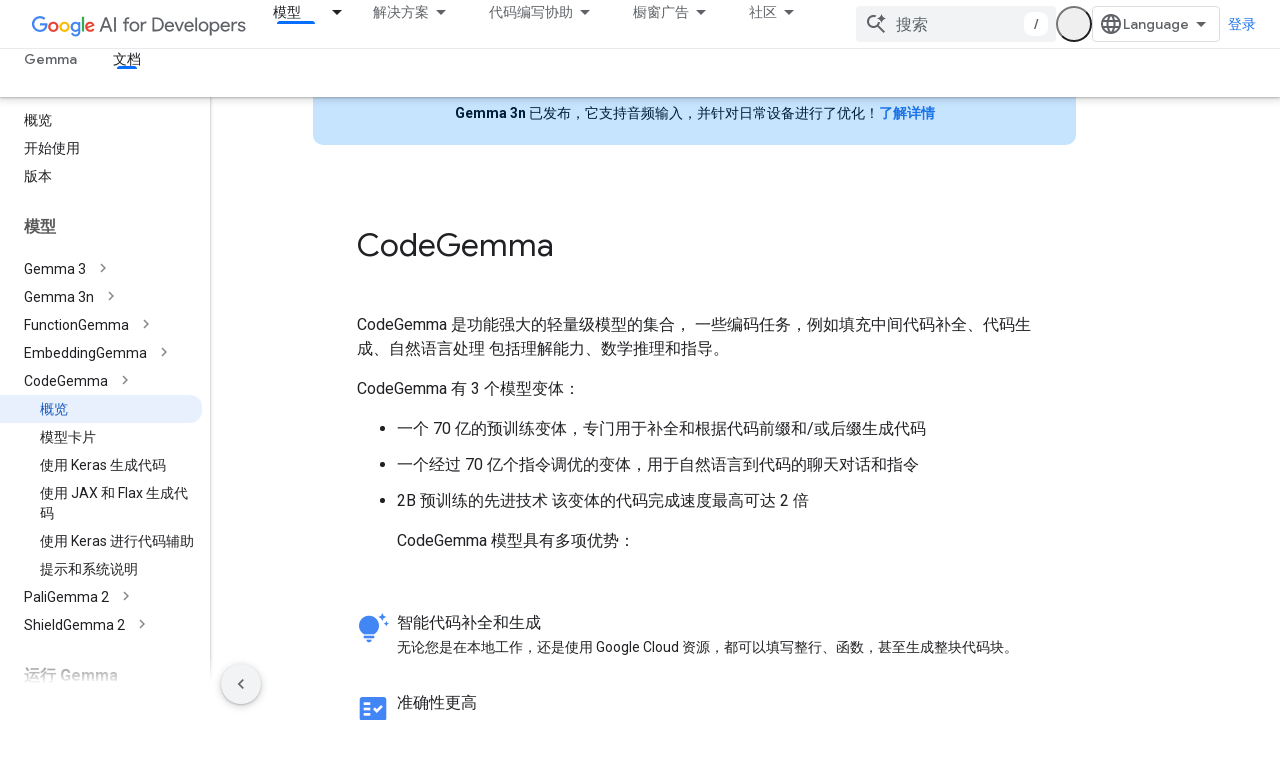

--- FILE ---
content_type: text/html; charset=utf-8
request_url: https://ai.google.dev/gemma/docs/codegemma?hl=zh-cn
body_size: 25858
content:









<!doctype html>
<html 
      lang="zh-CN-x-mtfrom-en"
      dir="ltr">
  <head>
    <meta name="google-signin-client-id" content="157101835696-ooapojlodmuabs2do2vuhhnf90bccmoi.apps.googleusercontent.com"><meta name="google-signin-scope"
          content="profile email https://www.googleapis.com/auth/developerprofiles https://www.googleapis.com/auth/developerprofiles.award https://www.googleapis.com/auth/devprofiles.full_control.firstparty"><meta property="og:site_name" content="Google AI for Developers">
    <meta property="og:type" content="website"><meta name="theme-color" content="#1967d2"><meta charset="utf-8">
    <meta content="IE=Edge" http-equiv="X-UA-Compatible">
    <meta name="viewport" content="width=device-width, initial-scale=1">
    

    <link rel="manifest" href="/_pwa/googledevai/manifest.json"
          crossorigin="use-credentials">
    <link rel="preconnect" href="//www.gstatic.com" crossorigin>
    <link rel="preconnect" href="//fonts.gstatic.com" crossorigin>
    <link rel="preconnect" href="//fonts.googleapis.com" crossorigin>
    <link rel="preconnect" href="//apis.google.com" crossorigin>
    <link rel="preconnect" href="//www.google-analytics.com" crossorigin><link rel="stylesheet" href="//fonts.googleapis.com/css?family=Google+Sans:400,500|Roboto:400,400italic,500,500italic,700,700italic|Roboto+Mono:400,500,700|Inter:400,500|Inter+Tight:300,500,600&display=swap">
      <link rel="stylesheet"
            href="//fonts.googleapis.com/css2?family=Material+Icons&family=Material+Symbols+Outlined&display=block"><link rel="stylesheet" href="https://www.gstatic.com/devrel-devsite/prod/v5f5028bd8220352863507a1bacc6e2ea79a725fdb2dd736f205c6da16a3d00d1/googledevai/css/app.css">
      
        <link rel="stylesheet" href="https://www.gstatic.com/devrel-devsite/prod/v5f5028bd8220352863507a1bacc6e2ea79a725fdb2dd736f205c6da16a3d00d1/googledevai/css/dark-theme.css" disabled>
      <link rel="shortcut icon" href="https://www.gstatic.com/devrel-devsite/prod/v5f5028bd8220352863507a1bacc6e2ea79a725fdb2dd736f205c6da16a3d00d1/googledevai/images/favicon-new.png">
    <link rel="apple-touch-icon" href="https://www.gstatic.com/devrel-devsite/prod/v5f5028bd8220352863507a1bacc6e2ea79a725fdb2dd736f205c6da16a3d00d1/googledevai/images/touchicon-180-new.png"><link rel="canonical" href="https://ai.google.dev/gemma/docs/codegemma?hl=zh-cn"><link rel="search" type="application/opensearchdescription+xml"
            title="Google AI for Developers" href="https://ai.google.dev/s/opensearch.xml?hl=zh-cn">
      <link rel="alternate" hreflang="en"
          href="https://ai.google.dev/gemma/docs/codegemma" /><link rel="alternate" hreflang="x-default" href="https://ai.google.dev/gemma/docs/codegemma" /><link rel="alternate" hreflang="ar"
          href="https://ai.google.dev/gemma/docs/codegemma?hl=ar" /><link rel="alternate" hreflang="bn"
          href="https://ai.google.dev/gemma/docs/codegemma?hl=bn" /><link rel="alternate" hreflang="zh-Hans"
          href="https://ai.google.dev/gemma/docs/codegemma?hl=zh-cn" /><link rel="alternate" hreflang="zh-Hant"
          href="https://ai.google.dev/gemma/docs/codegemma?hl=zh-tw" /><link rel="alternate" hreflang="fa"
          href="https://ai.google.dev/gemma/docs/codegemma?hl=fa" /><link rel="alternate" hreflang="fr"
          href="https://ai.google.dev/gemma/docs/codegemma?hl=fr" /><link rel="alternate" hreflang="de"
          href="https://ai.google.dev/gemma/docs/codegemma?hl=de" /><link rel="alternate" hreflang="he"
          href="https://ai.google.dev/gemma/docs/codegemma?hl=he" /><link rel="alternate" hreflang="hi"
          href="https://ai.google.dev/gemma/docs/codegemma?hl=hi" /><link rel="alternate" hreflang="id"
          href="https://ai.google.dev/gemma/docs/codegemma?hl=id" /><link rel="alternate" hreflang="it"
          href="https://ai.google.dev/gemma/docs/codegemma?hl=it" /><link rel="alternate" hreflang="ja"
          href="https://ai.google.dev/gemma/docs/codegemma?hl=ja" /><link rel="alternate" hreflang="ko"
          href="https://ai.google.dev/gemma/docs/codegemma?hl=ko" /><link rel="alternate" hreflang="pl"
          href="https://ai.google.dev/gemma/docs/codegemma?hl=pl" /><link rel="alternate" hreflang="pt-BR"
          href="https://ai.google.dev/gemma/docs/codegemma?hl=pt-br" /><link rel="alternate" hreflang="ru"
          href="https://ai.google.dev/gemma/docs/codegemma?hl=ru" /><link rel="alternate" hreflang="es-419"
          href="https://ai.google.dev/gemma/docs/codegemma?hl=es-419" /><link rel="alternate" hreflang="th"
          href="https://ai.google.dev/gemma/docs/codegemma?hl=th" /><link rel="alternate" hreflang="tr"
          href="https://ai.google.dev/gemma/docs/codegemma?hl=tr" /><link rel="alternate" hreflang="vi"
          href="https://ai.google.dev/gemma/docs/codegemma?hl=vi" /><title>CodeGemma &nbsp;|&nbsp; Google AI for Developers</title>

<meta property="og:title" content="CodeGemma &nbsp;|&nbsp; Google AI for Developers"><meta property="og:url" content="https://ai.google.dev/gemma/docs/codegemma?hl=zh-cn"><meta property="og:image" content="https://ai.google.dev/static/site-assets/images/share.png?hl=zh-cn">
  <meta property="og:image:width" content="1200">
  <meta property="og:image:height" content="675"><meta property="og:locale" content="zh_cn"><meta name="twitter:card" content="summary_large_image"><script type="application/ld+json">
  {
    "@context": "https://schema.org",
    "@type": "BreadcrumbList",
    "itemListElement": [{
      "@type": "ListItem",
      "position": 1,
      "name": "Gemma",
      "item": "https://ai.google.dev/gemma"
    },{
      "@type": "ListItem",
      "position": 2,
      "name": "CodeGemma",
      "item": "https://ai.google.dev/gemma/docs/codegemma"
    }]
  }
  </script><link rel="alternate machine-translated-from" hreflang="en"
        href="https://ai.google.dev/gemma/docs/codegemma?hl=en">
    
      <link rel="stylesheet" href="/extras.css"></head>
  <body class="color-scheme--light"
        template="landing"
        theme="googledevai-theme"
        type="guide"
        
        appearance
        
        layout="docs"
        
        
        
        
        
        
        pending>
  
    <devsite-progress type="indeterminate" id="app-progress"></devsite-progress>
  
  
    <a href="#main-content" class="skip-link button">
      
      跳至主要内容
    </a>
    <section class="devsite-wrapper">
      <devsite-cookie-notification-bar></devsite-cookie-notification-bar><devsite-header role="banner" keep-tabs-visible>
  
    





















<div class="devsite-header--inner" data-nosnippet>
  <div class="devsite-top-logo-row-wrapper-wrapper">
    <div class="devsite-top-logo-row-wrapper">
      <div class="devsite-top-logo-row">
        <button type="button" id="devsite-hamburger-menu"
          class="devsite-header-icon-button button-flat material-icons gc-analytics-event"
          data-category="Site-Wide Custom Events"
          data-label="Navigation menu button"
          visually-hidden
          aria-label="打开菜单">
        </button>
        
<div class="devsite-product-name-wrapper">

  <a href="/" class="devsite-site-logo-link gc-analytics-event"
   data-category="Site-Wide Custom Events" data-label="Site logo" track-type="globalNav"
   track-name="googleAIForDevelopers" track-metadata-position="nav"
   track-metadata-eventDetail="nav">
  
  <picture>
    
    <source srcset="https://www.gstatic.com/devrel-devsite/prod/v5f5028bd8220352863507a1bacc6e2ea79a725fdb2dd736f205c6da16a3d00d1/googledevai/images/lockup-dark-theme-new.svg"
            media="(prefers-color-scheme: dark)"
            class="devsite-dark-theme">
    
    <img src="https://www.gstatic.com/devrel-devsite/prod/v5f5028bd8220352863507a1bacc6e2ea79a725fdb2dd736f205c6da16a3d00d1/googledevai/images/lockup-new.svg" class="devsite-site-logo" alt="Google AI for Developers">
  </picture>
  
</a>



  
  
  <span class="devsite-product-name">
    <ul class="devsite-breadcrumb-list"
  >
  
  <li class="devsite-breadcrumb-item
             ">
    
    
    
      
      
    
  </li>
  
</ul>
  </span>

</div>
        <div class="devsite-top-logo-row-middle">
          <div class="devsite-header-upper-tabs">
            
              
              
  <devsite-tabs class="upper-tabs">

    <nav class="devsite-tabs-wrapper" aria-label="上面的标签页">
      
        
          <tab class="devsite-dropdown
    devsite-dropdown-full
    devsite-active
    
    ">
  
    <a href="https://deepmind.google/models/gemma?hl=zh-cn"
    class="devsite-tabs-content gc-analytics-event "
      track-metadata-eventdetail="https://deepmind.google/models/gemma?hl=zh-cn"
    
       track-type="nav"
       track-metadata-position="nav - 模型"
       track-metadata-module="primary nav"
       aria-label="模型, selected" 
       
         
           data-category="Site-Wide Custom Events"
         
           data-label="Tab: 模型"
         
           track-name="模型"
         
       >
    模型
  
    </a>
    
      <button
         aria-haspopup="menu"
         aria-expanded="false"
         aria-label="以下项的下拉菜单 模型"
         track-type="nav"
         track-metadata-eventdetail="https://deepmind.google/models/gemma?hl=zh-cn"
         track-metadata-position="nav - 模型"
         track-metadata-module="primary nav"
         
          
            data-category="Site-Wide Custom Events"
          
            data-label="Tab: 模型"
          
            track-name="模型"
          
        
         class="devsite-tabs-dropdown-toggle devsite-icon devsite-icon-arrow-drop-down"></button>
    
  
  <div class="devsite-tabs-dropdown" role="menu" aria-label="submenu" hidden>
    
    <div class="devsite-tabs-dropdown-content">
      
        <div class="devsite-tabs-dropdown-column
                    ">
          
            <ul class="devsite-tabs-dropdown-section
                       ">
              
                <li class="devsite-nav-title" role="heading" tooltip>Gemini</li>
              
              
              
                <li class="devsite-nav-item">
                  <a href="https://deepmind.google/gemini?hl=zh-cn"
                    
                     track-type="nav"
                     track-metadata-eventdetail="https://deepmind.google/gemini?hl=zh-cn"
                     track-metadata-position="nav - 模型"
                     track-metadata-module="tertiary nav"
                     
                       track-metadata-module_headline="gemini"
                     
                     tooltip
                  >
                    
                    <div class="devsite-nav-item-title">
                      简介
                    </div>
                    
                  </a>
                </li>
              
                <li class="devsite-nav-item">
                  <a href="https://ai.google.dev/gemini-api/docs?hl=zh-cn"
                    
                     track-type="nav"
                     track-metadata-eventdetail="https://ai.google.dev/gemini-api/docs?hl=zh-cn"
                     track-metadata-position="nav - 模型"
                     track-metadata-module="tertiary nav"
                     
                       track-metadata-module_headline="gemini"
                     
                     tooltip
                  >
                    
                    <div class="devsite-nav-item-title">
                      文档
                    </div>
                    
                  </a>
                </li>
              
                <li class="devsite-nav-item">
                  <a href="https://ai.google.dev/api?hl=zh-cn"
                    
                     track-type="nav"
                     track-metadata-eventdetail="https://ai.google.dev/api?hl=zh-cn"
                     track-metadata-position="nav - 模型"
                     track-metadata-module="tertiary nav"
                     
                       track-metadata-module_headline="gemini"
                     
                     tooltip
                  >
                    
                    <div class="devsite-nav-item-title">
                      API 参考
                    </div>
                    
                  </a>
                </li>
              
                <li class="devsite-nav-item">
                  <a href="https://ai.google.dev/pricing?hl=zh-cn"
                    
                     track-type="nav"
                     track-metadata-eventdetail="https://ai.google.dev/pricing?hl=zh-cn"
                     track-metadata-position="nav - 模型"
                     track-metadata-module="tertiary nav"
                     
                       track-metadata-module_headline="gemini"
                     
                     tooltip
                  >
                    
                    <div class="devsite-nav-item-title">
                      价格
                    </div>
                    
                  </a>
                </li>
              
            </ul>
          
        </div>
      
        <div class="devsite-tabs-dropdown-column
                    ">
          
            <ul class="devsite-tabs-dropdown-section
                       ">
              
                <li class="devsite-nav-title" role="heading" tooltip>Imagen</li>
              
              
              
                <li class="devsite-nav-item">
                  <a href="https://deepmind.google/technologies/imagen/?hl=zh-cn"
                    
                     track-type="nav"
                     track-metadata-eventdetail="https://deepmind.google/technologies/imagen/?hl=zh-cn"
                     track-metadata-position="nav - 模型"
                     track-metadata-module="tertiary nav"
                     
                       track-metadata-module_headline="imagen"
                     
                     tooltip
                  >
                    
                    <div class="devsite-nav-item-title">
                      简介
                    </div>
                    
                  </a>
                </li>
              
                <li class="devsite-nav-item">
                  <a href="https://ai.google.dev/gemini-api/docs/imagen?hl=zh-cn"
                    
                     track-type="nav"
                     track-metadata-eventdetail="https://ai.google.dev/gemini-api/docs/imagen?hl=zh-cn"
                     track-metadata-position="nav - 模型"
                     track-metadata-module="tertiary nav"
                     
                       track-metadata-module_headline="imagen"
                     
                     tooltip
                  >
                    
                    <div class="devsite-nav-item-title">
                      文档
                    </div>
                    
                  </a>
                </li>
              
                <li class="devsite-nav-item">
                  <a href="https://ai.google.dev/pricing?hl=zh-cn"
                    
                     track-type="nav"
                     track-metadata-eventdetail="https://ai.google.dev/pricing?hl=zh-cn"
                     track-metadata-position="nav - 模型"
                     track-metadata-module="tertiary nav"
                     
                       track-metadata-module_headline="imagen"
                     
                     tooltip
                  >
                    
                    <div class="devsite-nav-item-title">
                      价格
                    </div>
                    
                  </a>
                </li>
              
            </ul>
          
        </div>
      
        <div class="devsite-tabs-dropdown-column
                    ">
          
            <ul class="devsite-tabs-dropdown-section
                       ">
              
                <li class="devsite-nav-title" role="heading" tooltip>Veo</li>
              
              
              
                <li class="devsite-nav-item">
                  <a href="https://deepmind.google/technologies/veo/veo-2/?hl=zh-cn"
                    
                     track-type="nav"
                     track-metadata-eventdetail="https://deepmind.google/technologies/veo/veo-2/?hl=zh-cn"
                     track-metadata-position="nav - 模型"
                     track-metadata-module="tertiary nav"
                     
                       track-metadata-module_headline="veo"
                     
                     tooltip
                  >
                    
                    <div class="devsite-nav-item-title">
                      简介
                    </div>
                    
                  </a>
                </li>
              
                <li class="devsite-nav-item">
                  <a href="https://ai.google.dev/gemini-api/docs/video?hl=zh-cn"
                    
                     track-type="nav"
                     track-metadata-eventdetail="https://ai.google.dev/gemini-api/docs/video?hl=zh-cn"
                     track-metadata-position="nav - 模型"
                     track-metadata-module="tertiary nav"
                     
                       track-metadata-module_headline="veo"
                     
                     tooltip
                  >
                    
                    <div class="devsite-nav-item-title">
                      文档
                    </div>
                    
                  </a>
                </li>
              
                <li class="devsite-nav-item">
                  <a href="https://ai.google.dev/pricing?hl=zh-cn"
                    
                     track-type="nav"
                     track-metadata-eventdetail="https://ai.google.dev/pricing?hl=zh-cn"
                     track-metadata-position="nav - 模型"
                     track-metadata-module="tertiary nav"
                     
                       track-metadata-module_headline="veo"
                     
                     tooltip
                  >
                    
                    <div class="devsite-nav-item-title">
                      价格
                    </div>
                    
                  </a>
                </li>
              
            </ul>
          
        </div>
      
        <div class="devsite-tabs-dropdown-column
                    ">
          
            <ul class="devsite-tabs-dropdown-section
                       ">
              
                <li class="devsite-nav-title" role="heading" tooltip>Gemma</li>
              
              
              
                <li class="devsite-nav-item">
                  <a href="https://deepmind.google/models/gemma?hl=zh-cn"
                    
                     track-type="nav"
                     track-metadata-eventdetail="https://deepmind.google/models/gemma?hl=zh-cn"
                     track-metadata-position="nav - 模型"
                     track-metadata-module="tertiary nav"
                     
                       track-metadata-module_headline="gemma"
                     
                     tooltip
                  >
                    
                    <div class="devsite-nav-item-title">
                      简介
                    </div>
                    
                  </a>
                </li>
              
                <li class="devsite-nav-item">
                  <a href="https://ai.google.dev/gemma/docs?hl=zh-cn"
                    
                     track-type="nav"
                     track-metadata-eventdetail="https://ai.google.dev/gemma/docs?hl=zh-cn"
                     track-metadata-position="nav - 模型"
                     track-metadata-module="tertiary nav"
                     
                       track-metadata-module_headline="gemma"
                     
                     tooltip
                  >
                    
                    <div class="devsite-nav-item-title">
                      文档
                    </div>
                    
                  </a>
                </li>
              
                <li class="devsite-nav-item">
                  <a href="https://ai.google.dev/gemma/gemmaverse?hl=zh-cn"
                    
                     track-type="nav"
                     track-metadata-eventdetail="https://ai.google.dev/gemma/gemmaverse?hl=zh-cn"
                     track-metadata-position="nav - 模型"
                     track-metadata-module="tertiary nav"
                     
                       track-metadata-module_headline="gemma"
                     
                     tooltip
                  >
                    
                    <div class="devsite-nav-item-title">
                      Gemmaverse
                    </div>
                    
                  </a>
                </li>
              
            </ul>
          
        </div>
      
    </div>
  </div>
</tab>
        
      
        
          <tab class="devsite-dropdown
    devsite-dropdown-full
    
    
    ">
  
    <button
      class="devsite-tabs-content devsite-tabs-dropdown-only gc-analytics-event  devsite-icon devsite-icon-arrow-drop-down"
  
       track-type="nav"
       track-metadata-position="nav - 解决方案"
       track-metadata-module="primary nav"
       
       
         
           data-category="Site-Wide Custom Events"
         
           data-label="Tab: 解决方案"
         
           track-name="解决方案"
         
       >
    解决方案
  
  </button>
  
  <div class="devsite-tabs-dropdown" role="menu" aria-label="submenu" hidden>
    
    <div class="devsite-tabs-dropdown-content">
      
        <div class="devsite-tabs-dropdown-column
                    ">
          
            <ul class="devsite-tabs-dropdown-section
                       ">
              
                <li class="devsite-nav-title" role="heading" tooltip>借助 Gemini 构建</li>
              
              
              
                <li class="devsite-nav-item">
                  <a href="https://ai.google.dev/gemini-api/docs?hl=zh-cn"
                    
                     track-type="nav"
                     track-metadata-eventdetail="https://ai.google.dev/gemini-api/docs?hl=zh-cn"
                     track-metadata-position="nav - 解决方案"
                     track-metadata-module="tertiary nav"
                     
                       track-metadata-module_headline="借助 gemini 构建"
                     
                     tooltip
                  >
                    
                    <div class="devsite-nav-item-title">
                      Gemini API
                    </div>
                    
                  </a>
                </li>
              
                <li class="devsite-nav-item">
                  <a href="https://aistudio.google.com?hl=zh-cn"
                    
                     track-type="nav"
                     track-metadata-eventdetail="https://aistudio.google.com?hl=zh-cn"
                     track-metadata-position="nav - 解决方案"
                     track-metadata-module="tertiary nav"
                     
                       track-metadata-module_headline="借助 gemini 构建"
                     
                     tooltip
                  >
                    
                    <div class="devsite-nav-item-title">
                      Google AI Studio
                    </div>
                    
                  </a>
                </li>
              
            </ul>
          
        </div>
      
        <div class="devsite-tabs-dropdown-column
                    ">
          
            <ul class="devsite-tabs-dropdown-section
                       ">
              
                <li class="devsite-nav-title" role="heading" tooltip>自定义 Gemma 开放模型</li>
              
              
              
                <li class="devsite-nav-item">
                  <a href="https://ai.google.dev/gemma?hl=zh-cn"
                    
                     track-type="nav"
                     track-metadata-eventdetail="https://ai.google.dev/gemma?hl=zh-cn"
                     track-metadata-position="nav - 解决方案"
                     track-metadata-module="tertiary nav"
                     
                       track-metadata-module_headline="自定义 gemma 开放模型"
                     
                     tooltip
                  >
                    
                    <div class="devsite-nav-item-title">
                      Gemma 开放模型
                    </div>
                    
                  </a>
                </li>
              
                <li class="devsite-nav-item">
                  <a href="https://keras.io/keras_3/"
                    
                     track-type="nav"
                     track-metadata-eventdetail="https://keras.io/keras_3/"
                     track-metadata-position="nav - 解决方案"
                     track-metadata-module="tertiary nav"
                     
                       track-metadata-module_headline="自定义 gemma 开放模型"
                     
                     tooltip
                  >
                    
                    <div class="devsite-nav-item-title">
                      使用 Keras 实现多框架
                    </div>
                    
                  </a>
                </li>
              
                <li class="devsite-nav-item">
                  <a href="https://colab.sandbox.google.com/github/google/generative-ai-docs/blob/main/site/en/gemma/docs/lora_tuning.ipynb?hl=zh-cn"
                    
                     track-type="nav"
                     track-metadata-eventdetail="https://colab.sandbox.google.com/github/google/generative-ai-docs/blob/main/site/en/gemma/docs/lora_tuning.ipynb?hl=zh-cn"
                     track-metadata-position="nav - 解决方案"
                     track-metadata-module="tertiary nav"
                     
                       track-metadata-module_headline="自定义 gemma 开放模型"
                     
                     tooltip
                  >
                    
                    <div class="devsite-nav-item-title">
                      在 Colab 中微调
                    </div>
                    
                  </a>
                </li>
              
            </ul>
          
        </div>
      
        <div class="devsite-tabs-dropdown-column
                    ">
          
            <ul class="devsite-tabs-dropdown-section
                       ">
              
                <li class="devsite-nav-title" role="heading" tooltip>在设备上运行</li>
              
              
              
                <li class="devsite-nav-item">
                  <a href="https://ai.google.dev/edge?hl=zh-cn"
                    
                     track-type="nav"
                     track-metadata-eventdetail="https://ai.google.dev/edge?hl=zh-cn"
                     track-metadata-position="nav - 解决方案"
                     track-metadata-module="tertiary nav"
                     
                       track-metadata-module_headline="在设备上运行"
                     
                     tooltip
                  >
                    
                    <div class="devsite-nav-item-title">
                      Google AI 边缘
                    </div>
                    
                  </a>
                </li>
              
                <li class="devsite-nav-item">
                  <a href="https://developer.android.com/ai/gemini-nano?hl=zh-cn"
                    
                     track-type="nav"
                     track-metadata-eventdetail="https://developer.android.com/ai/gemini-nano?hl=zh-cn"
                     track-metadata-position="nav - 解决方案"
                     track-metadata-module="tertiary nav"
                     
                       track-metadata-module_headline="在设备上运行"
                     
                     tooltip
                  >
                    
                    <div class="devsite-nav-item-title">
                      Android 版 Gemini Nano
                    </div>
                    
                  </a>
                </li>
              
                <li class="devsite-nav-item">
                  <a href="https://developer.chrome.com/docs/ai/built-in?hl=zh-cn"
                    
                     track-type="nav"
                     track-metadata-eventdetail="https://developer.chrome.com/docs/ai/built-in?hl=zh-cn"
                     track-metadata-position="nav - 解决方案"
                     track-metadata-module="tertiary nav"
                     
                       track-metadata-module_headline="在设备上运行"
                     
                     tooltip
                  >
                    
                    <div class="devsite-nav-item-title">
                      Chrome 内置 Web API
                    </div>
                    
                  </a>
                </li>
              
            </ul>
          
        </div>
      
        <div class="devsite-tabs-dropdown-column
                    ">
          
            <ul class="devsite-tabs-dropdown-section
                       ">
              
                <li class="devsite-nav-title" role="heading" tooltip>以负责任的方式构建</li>
              
              
              
                <li class="devsite-nav-item">
                  <a href="https://ai.google.dev/responsible?hl=zh-cn"
                    
                     track-type="nav"
                     track-metadata-eventdetail="https://ai.google.dev/responsible?hl=zh-cn"
                     track-metadata-position="nav - 解决方案"
                     track-metadata-module="tertiary nav"
                     
                       track-metadata-module_headline="以负责任的方式构建"
                     
                     tooltip
                  >
                    
                    <div class="devsite-nav-item-title">
                      Responsible GenAI 工具包
                    </div>
                    
                  </a>
                </li>
              
                <li class="devsite-nav-item">
                  <a href="https://saif.google?hl=zh-cn"
                    
                     track-type="nav"
                     track-metadata-eventdetail="https://saif.google?hl=zh-cn"
                     track-metadata-position="nav - 解决方案"
                     track-metadata-module="tertiary nav"
                     
                       track-metadata-module_headline="以负责任的方式构建"
                     
                     tooltip
                  >
                    
                    <div class="devsite-nav-item-title">
                      安全的 AI 框架
                    </div>
                    
                  </a>
                </li>
              
            </ul>
          
        </div>
      
    </div>
  </div>
</tab>
        
      
        
          <tab class="devsite-dropdown
    
    
    
    ">
  
    <button
      class="devsite-tabs-content devsite-tabs-dropdown-only gc-analytics-event  devsite-icon devsite-icon-arrow-drop-down"
  
       track-type="nav"
       track-metadata-position="nav - 代码编写协助"
       track-metadata-module="primary nav"
       
       
         
           data-category="Site-Wide Custom Events"
         
           data-label="Tab: 代码编写协助"
         
           track-name="代码编写协助"
         
       >
    代码编写协助
  
  </button>
  
  <div class="devsite-tabs-dropdown" role="menu" aria-label="submenu" hidden>
    
    <div class="devsite-tabs-dropdown-content">
      
        <div class="devsite-tabs-dropdown-column
                    ">
          
            <ul class="devsite-tabs-dropdown-section
                       ">
              
              
              
                <li class="devsite-nav-item">
                  <a href="https://developer.android.com/gemini-in-android?hl=zh-cn"
                    
                     track-type="nav"
                     track-metadata-eventdetail="https://developer.android.com/gemini-in-android?hl=zh-cn"
                     track-metadata-position="nav - 代码编写协助"
                     track-metadata-module="tertiary nav"
                     
                     tooltip
                  >
                    
                    <div class="devsite-nav-item-title">
                      Android Studio
                    </div>
                    
                  </a>
                </li>
              
                <li class="devsite-nav-item">
                  <a href="https://developer.chrome.com/docs/devtools/console/understand-messages?hl=zh-cn"
                    
                     track-type="nav"
                     track-metadata-eventdetail="https://developer.chrome.com/docs/devtools/console/understand-messages?hl=zh-cn"
                     track-metadata-position="nav - 代码编写协助"
                     track-metadata-module="tertiary nav"
                     
                     tooltip
                  >
                    
                    <div class="devsite-nav-item-title">
                      Chrome DevTools
                    </div>
                    
                  </a>
                </li>
              
                <li class="devsite-nav-item">
                  <a href="https://colab.google?hl=zh-cn"
                    
                     track-type="nav"
                     track-metadata-eventdetail="https://colab.google?hl=zh-cn"
                     track-metadata-position="nav - 代码编写协助"
                     track-metadata-module="tertiary nav"
                     
                     tooltip
                  >
                    
                    <div class="devsite-nav-item-title">
                      Colab
                    </div>
                    
                  </a>
                </li>
              
                <li class="devsite-nav-item">
                  <a href="https://firebase.google.com/products/generative-ai?hl=zh-cn"
                    
                     track-type="nav"
                     track-metadata-eventdetail="https://firebase.google.com/products/generative-ai?hl=zh-cn"
                     track-metadata-position="nav - 代码编写协助"
                     track-metadata-module="tertiary nav"
                     
                     tooltip
                  >
                    
                    <div class="devsite-nav-item-title">
                      Firebase
                    </div>
                    
                  </a>
                </li>
              
                <li class="devsite-nav-item">
                  <a href="https://cloud.google.com/products/gemini/code-assist?hl=zh-cn"
                    
                     track-type="nav"
                     track-metadata-eventdetail="https://cloud.google.com/products/gemini/code-assist?hl=zh-cn"
                     track-metadata-position="nav - 代码编写协助"
                     track-metadata-module="tertiary nav"
                     
                     tooltip
                  >
                    
                    <div class="devsite-nav-item-title">
                      Google Cloud
                    </div>
                    
                  </a>
                </li>
              
                <li class="devsite-nav-item">
                  <a href="https://plugins.jetbrains.com/plugin/8079-google-cloud-code"
                    
                     track-type="nav"
                     track-metadata-eventdetail="https://plugins.jetbrains.com/plugin/8079-google-cloud-code"
                     track-metadata-position="nav - 代码编写协助"
                     track-metadata-module="tertiary nav"
                     
                     tooltip
                  >
                    
                    <div class="devsite-nav-item-title">
                      JetBrains
                    </div>
                    
                  </a>
                </li>
              
                <li class="devsite-nav-item">
                  <a href="https://labs.google.com/jules/home?hl=zh-cn"
                    
                     track-type="nav"
                     track-metadata-eventdetail="https://labs.google.com/jules/home?hl=zh-cn"
                     track-metadata-position="nav - 代码编写协助"
                     track-metadata-module="tertiary nav"
                     
                     tooltip
                  >
                    
                    <div class="devsite-nav-item-title">
                      Jules
                    </div>
                    
                  </a>
                </li>
              
                <li class="devsite-nav-item">
                  <a href="https://marketplace.visualstudio.com/items?itemName=GoogleCloudTools.cloudcode"
                    
                     track-type="nav"
                     track-metadata-eventdetail="https://marketplace.visualstudio.com/items?itemName=GoogleCloudTools.cloudcode"
                     track-metadata-position="nav - 代码编写协助"
                     track-metadata-module="tertiary nav"
                     
                     tooltip
                  >
                    
                    <div class="devsite-nav-item-title">
                      VS Code
                    </div>
                    
                  </a>
                </li>
              
            </ul>
          
        </div>
      
    </div>
  </div>
</tab>
        
      
        
          <tab class="devsite-dropdown
    
    
    
    ">
  
    <button
      class="devsite-tabs-content devsite-tabs-dropdown-only gc-analytics-event  devsite-icon devsite-icon-arrow-drop-down"
  
       track-type="nav"
       track-metadata-position="nav - 橱窗广告"
       track-metadata-module="primary nav"
       
       
         
           data-category="Site-Wide Custom Events"
         
           data-label="Tab: 橱窗广告"
         
           track-name="橱窗广告"
         
       >
    橱窗广告
  
  </button>
  
  <div class="devsite-tabs-dropdown" role="menu" aria-label="submenu" hidden>
    
    <div class="devsite-tabs-dropdown-content">
      
        <div class="devsite-tabs-dropdown-column
                    ">
          
            <ul class="devsite-tabs-dropdown-section
                       ">
              
              
              
                <li class="devsite-nav-item">
                  <a href="https://ai.google.dev/showcase?hl=zh-cn"
                    
                     track-type="nav"
                     track-metadata-eventdetail="https://ai.google.dev/showcase?hl=zh-cn"
                     track-metadata-position="nav - 橱窗广告"
                     track-metadata-module="tertiary nav"
                     
                     tooltip
                  >
                    
                    <div class="devsite-nav-item-title">
                      Gemini Showcase
                    </div>
                    
                  </a>
                </li>
              
                <li class="devsite-nav-item">
                  <a href="https://ai.google.dev/competition?hl=zh-cn"
                    
                     track-type="nav"
                     track-metadata-eventdetail="https://ai.google.dev/competition?hl=zh-cn"
                     track-metadata-position="nav - 橱窗广告"
                     track-metadata-module="tertiary nav"
                     
                     tooltip
                  >
                    
                    <div class="devsite-nav-item-title">
                      Gemini API 开发者竞赛
                    </div>
                    
                  </a>
                </li>
              
            </ul>
          
        </div>
      
    </div>
  </div>
</tab>
        
      
        
          <tab class="devsite-dropdown
    
    
    
    ">
  
    <button
      class="devsite-tabs-content devsite-tabs-dropdown-only gc-analytics-event  devsite-icon devsite-icon-arrow-drop-down"
  
       track-type="nav"
       track-metadata-position="nav - 社区"
       track-metadata-module="primary nav"
       
       
         
           data-category="Site-Wide Custom Events"
         
           data-label="Tab: 社区"
         
           track-name="社区"
         
       >
    社区
  
  </button>
  
  <div class="devsite-tabs-dropdown" role="menu" aria-label="submenu" hidden>
    
    <div class="devsite-tabs-dropdown-content">
      
        <div class="devsite-tabs-dropdown-column
                    ">
          
            <ul class="devsite-tabs-dropdown-section
                       ">
              
              
              
                <li class="devsite-nav-item">
                  <a href="https://discuss.ai.google.dev?hl=zh-cn"
                    
                     track-type="nav"
                     track-metadata-eventdetail="https://discuss.ai.google.dev?hl=zh-cn"
                     track-metadata-position="nav - 社区"
                     track-metadata-module="tertiary nav"
                     
                     tooltip
                  >
                    
                    <div class="devsite-nav-item-title">
                      Google AI 论坛
                    </div>
                    
                  </a>
                </li>
              
                <li class="devsite-nav-item">
                  <a href="https://ai.google.dev/gemini-api/docs/gemini-for-research?hl=zh-cn"
                    
                     track-type="nav"
                     track-metadata-eventdetail="https://ai.google.dev/gemini-api/docs/gemini-for-research?hl=zh-cn"
                     track-metadata-position="nav - 社区"
                     track-metadata-module="tertiary nav"
                     
                     tooltip
                  >
                    
                    <div class="devsite-nav-item-title">
                      Gemini for Research
                    </div>
                    
                  </a>
                </li>
              
            </ul>
          
        </div>
      
    </div>
  </div>
</tab>
        
      
    </nav>

  </devsite-tabs>

            
           </div>
          
<devsite-search
    enable-signin
    enable-search
    enable-suggestions
      enable-query-completion
    
    enable-search-summaries
    project-name="Gemma"
    tenant-name="Google AI for Developers"
    project-scope="/gemma"
    url-scoped="https://ai.google.dev/s/results/gemma?hl=zh-cn"
    
    
    
    >
  <form class="devsite-search-form" action="https://ai.google.dev/s/results?hl=zh-cn" method="GET">
    <div class="devsite-search-container">
      <button type="button"
              search-open
              class="devsite-search-button devsite-header-icon-button button-flat material-icons"
              
              aria-label="打开搜索框"></button>
      <div class="devsite-searchbox">
        <input
          aria-activedescendant=""
          aria-autocomplete="list"
          
          aria-label="搜索"
          aria-expanded="false"
          aria-haspopup="listbox"
          autocomplete="off"
          class="devsite-search-field devsite-search-query"
          name="q"
          
          placeholder="搜索"
          role="combobox"
          type="text"
          value=""
          >
          <div class="devsite-search-image material-icons" aria-hidden="true">
            
              <svg class="devsite-search-ai-image" width="24" height="24" viewBox="0 0 24 24" fill="none" xmlns="http://www.w3.org/2000/svg">
                  <g clip-path="url(#clip0_6641_386)">
                    <path d="M19.6 21L13.3 14.7C12.8 15.1 12.225 15.4167 11.575 15.65C10.925 15.8833 10.2333 16 9.5 16C7.68333 16 6.14167 15.375 4.875 14.125C3.625 12.8583 3 11.3167 3 9.5C3 7.68333 3.625 6.15 4.875 4.9C6.14167 3.63333 7.68333 3 9.5 3C10.0167 3 10.5167 3.05833 11 3.175C11.4833 3.275 11.9417 3.43333 12.375 3.65L10.825 5.2C10.6083 5.13333 10.3917 5.08333 10.175 5.05C9.95833 5.01667 9.73333 5 9.5 5C8.25 5 7.18333 5.44167 6.3 6.325C5.43333 7.19167 5 8.25 5 9.5C5 10.75 5.43333 11.8167 6.3 12.7C7.18333 13.5667 8.25 14 9.5 14C10.6667 14 11.6667 13.625 12.5 12.875C13.35 12.1083 13.8417 11.15 13.975 10H15.975C15.925 10.6333 15.7833 11.2333 15.55 11.8C15.3333 12.3667 15.05 12.8667 14.7 13.3L21 19.6L19.6 21ZM17.5 12C17.5 10.4667 16.9667 9.16667 15.9 8.1C14.8333 7.03333 13.5333 6.5 12 6.5C13.5333 6.5 14.8333 5.96667 15.9 4.9C16.9667 3.83333 17.5 2.53333 17.5 0.999999C17.5 2.53333 18.0333 3.83333 19.1 4.9C20.1667 5.96667 21.4667 6.5 23 6.5C21.4667 6.5 20.1667 7.03333 19.1 8.1C18.0333 9.16667 17.5 10.4667 17.5 12Z" fill="#5F6368"/>
                  </g>
                <defs>
                <clipPath id="clip0_6641_386">
                <rect width="24" height="24" fill="white"/>
                </clipPath>
                </defs>
              </svg>
            
          </div>
          <div class="devsite-search-shortcut-icon-container" aria-hidden="true">
            <kbd class="devsite-search-shortcut-icon">/</kbd>
          </div>
      </div>
    </div>
  </form>
  <button type="button"
          search-close
          class="devsite-search-button devsite-header-icon-button button-flat material-icons"
          
          aria-label="关闭搜索框"></button>
</devsite-search>

        </div>

        

          

          

          <devsite-appearance-selector></devsite-appearance-selector>

          
<devsite-language-selector>
  <ul role="presentation">
    
    
    <li role="presentation">
      <a role="menuitem" lang="en"
        >English</a>
    </li>
    
    <li role="presentation">
      <a role="menuitem" lang="de"
        >Deutsch</a>
    </li>
    
    <li role="presentation">
      <a role="menuitem" lang="es_419"
        >Español – América Latina</a>
    </li>
    
    <li role="presentation">
      <a role="menuitem" lang="fr"
        >Français</a>
    </li>
    
    <li role="presentation">
      <a role="menuitem" lang="id"
        >Indonesia</a>
    </li>
    
    <li role="presentation">
      <a role="menuitem" lang="it"
        >Italiano</a>
    </li>
    
    <li role="presentation">
      <a role="menuitem" lang="pl"
        >Polski</a>
    </li>
    
    <li role="presentation">
      <a role="menuitem" lang="pt_br"
        >Português – Brasil</a>
    </li>
    
    <li role="presentation">
      <a role="menuitem" lang="sq"
        >Shqip</a>
    </li>
    
    <li role="presentation">
      <a role="menuitem" lang="vi"
        >Tiếng Việt</a>
    </li>
    
    <li role="presentation">
      <a role="menuitem" lang="tr"
        >Türkçe</a>
    </li>
    
    <li role="presentation">
      <a role="menuitem" lang="ru"
        >Русский</a>
    </li>
    
    <li role="presentation">
      <a role="menuitem" lang="he"
        >עברית</a>
    </li>
    
    <li role="presentation">
      <a role="menuitem" lang="ar"
        >العربيّة</a>
    </li>
    
    <li role="presentation">
      <a role="menuitem" lang="fa"
        >فارسی</a>
    </li>
    
    <li role="presentation">
      <a role="menuitem" lang="hi"
        >हिंदी</a>
    </li>
    
    <li role="presentation">
      <a role="menuitem" lang="bn"
        >বাংলা</a>
    </li>
    
    <li role="presentation">
      <a role="menuitem" lang="th"
        >ภาษาไทย</a>
    </li>
    
    <li role="presentation">
      <a role="menuitem" lang="zh_cn"
        >中文 – 简体</a>
    </li>
    
    <li role="presentation">
      <a role="menuitem" lang="zh_tw"
        >中文 – 繁體</a>
    </li>
    
    <li role="presentation">
      <a role="menuitem" lang="ja"
        >日本語</a>
    </li>
    
    <li role="presentation">
      <a role="menuitem" lang="ko"
        >한국어</a>
    </li>
    
  </ul>
</devsite-language-selector>


          

        

        
          <devsite-user 
                        
                        
                          enable-profiles
                        
                        
                        id="devsite-user">
            
              
              <span class="button devsite-top-button" aria-hidden="true" visually-hidden>登录</span>
            
          </devsite-user>
        
        
        
      </div>
    </div>
  </div>



  <div class="devsite-collapsible-section
    ">
    <div class="devsite-header-background">
      
        
          <div class="devsite-product-id-row"
           >
            <div class="devsite-product-description-row">
              
                
              
              
            </div>
            
          </div>
          
        
      
      
        <div class="devsite-doc-set-nav-row">
          
          
            
            
  <devsite-tabs class="lower-tabs">

    <nav class="devsite-tabs-wrapper" aria-label="下面的标签页">
      
        
          <tab  >
            
    <a href="https://deepmind.google/models/gemma?hl=zh-cn"
    class="devsite-tabs-content gc-analytics-event "
      track-metadata-eventdetail="https://deepmind.google/models/gemma?hl=zh-cn"
    
       track-type="nav"
       track-metadata-position="nav - gemma"
       track-metadata-module="primary nav"
       
       
         
           data-category="Site-Wide Custom Events"
         
           data-label="Tab: Gemma"
         
           track-name="gemma"
         
       >
    Gemma
  
    </a>
    
  
          </tab>
        
      
        
          <tab  class="devsite-active">
            
    <a href="https://ai.google.dev/gemma/docs?hl=zh-cn"
    class="devsite-tabs-content gc-analytics-event "
      track-metadata-eventdetail="https://ai.google.dev/gemma/docs?hl=zh-cn"
    
       track-type="nav"
       track-metadata-position="nav - 文档"
       track-metadata-module="primary nav"
       aria-label="文档, selected" 
       
         
           data-category="Site-Wide Custom Events"
         
           data-label="Tab: 文档"
         
           track-name="文档"
         
       >
    文档
  
    </a>
    
  
          </tab>
        
      
    </nav>

  </devsite-tabs>

          
          
        </div>
      
    </div>
  </div>

</div>



  

  
</devsite-header>
      <devsite-book-nav scrollbars >
        
          





















<div class="devsite-book-nav-filter"
     hidden>
  <span class="filter-list-icon material-icons" aria-hidden="true"></span>
  <input type="text"
         placeholder="过滤条件"
         
         aria-label="输入文本以进行过滤"
         role="searchbox">
  
  <span class="filter-clear-button hidden"
        data-title="清除过滤条件"
        aria-label="清除过滤条件"
        role="button"
        tabindex="0"></span>
</div>

<nav class="devsite-book-nav devsite-nav nocontent"
     aria-label="侧边菜单">
  <div class="devsite-mobile-header">
    <button type="button"
            id="devsite-close-nav"
            class="devsite-header-icon-button button-flat material-icons gc-analytics-event"
            data-category="Site-Wide Custom Events"
            data-label="Close navigation"
            aria-label="关闭导航栏">
    </button>
    <div class="devsite-product-name-wrapper">

  <a href="/" class="devsite-site-logo-link gc-analytics-event"
   data-category="Site-Wide Custom Events" data-label="Site logo" track-type="globalNav"
   track-name="googleAIForDevelopers" track-metadata-position="nav"
   track-metadata-eventDetail="nav">
  
  <picture>
    
    <source srcset="https://www.gstatic.com/devrel-devsite/prod/v5f5028bd8220352863507a1bacc6e2ea79a725fdb2dd736f205c6da16a3d00d1/googledevai/images/lockup-dark-theme-new.svg"
            media="(prefers-color-scheme: dark)"
            class="devsite-dark-theme">
    
    <img src="https://www.gstatic.com/devrel-devsite/prod/v5f5028bd8220352863507a1bacc6e2ea79a725fdb2dd736f205c6da16a3d00d1/googledevai/images/lockup-new.svg" class="devsite-site-logo" alt="Google AI for Developers">
  </picture>
  
</a>


  
      <span class="devsite-product-name">
        
        
        <ul class="devsite-breadcrumb-list"
  >
  
  <li class="devsite-breadcrumb-item
             ">
    
    
    
      
      
    
  </li>
  
</ul>
      </span>
    

</div>
  </div>

  <div class="devsite-book-nav-wrapper">
    <div class="devsite-mobile-nav-top">
      
        <ul class="devsite-nav-list">
          
            <li class="devsite-nav-item">
              
  
  <a href="https://deepmind.google/models/gemma"
    
       class="devsite-nav-title gc-analytics-event
              
              devsite-nav-active"
    

    
      
        data-category="Site-Wide Custom Events"
      
        data-label="Tab: 模型"
      
        track-name="模型"
      
    
     data-category="Site-Wide Custom Events"
     data-label="Responsive Tab: 模型"
     track-type="globalNav"
     track-metadata-eventDetail="globalMenu"
     track-metadata-position="nav">
  
    <span class="devsite-nav-text" tooltip >
      模型
   </span>
    
  
  </a>
  

  
    <ul class="devsite-nav-responsive-tabs devsite-nav-has-menu
               ">
      
<li class="devsite-nav-item">

  
  <span
    
       class="devsite-nav-title"
       tooltip
    
    
      
        data-category="Site-Wide Custom Events"
      
        data-label="Tab: 模型"
      
        track-name="模型"
      
    >
  
    <span class="devsite-nav-text" tooltip menu="模型">
      更多
   </span>
    
    <span class="devsite-nav-icon material-icons" data-icon="forward"
          menu="模型">
    </span>
    
  
  </span>
  

</li>

    </ul>
  
              
                <ul class="devsite-nav-responsive-tabs">
                  
                    
                    
                    
                    <li class="devsite-nav-item">
                      
  
  <a href="https://deepmind.google/models/gemma"
    
       class="devsite-nav-title gc-analytics-event
              
              "
    

    
      
        data-category="Site-Wide Custom Events"
      
        data-label="Tab: Gemma"
      
        track-name="gemma"
      
    
     data-category="Site-Wide Custom Events"
     data-label="Responsive Tab: Gemma"
     track-type="globalNav"
     track-metadata-eventDetail="globalMenu"
     track-metadata-position="nav">
  
    <span class="devsite-nav-text" tooltip >
      Gemma
   </span>
    
  
  </a>
  

  
                    </li>
                  
                    
                    
                    
                    <li class="devsite-nav-item">
                      
  
  <a href="/gemma/docs"
    
       class="devsite-nav-title gc-analytics-event
              
              devsite-nav-active"
    

    
      
        data-category="Site-Wide Custom Events"
      
        data-label="Tab: 文档"
      
        track-name="文档"
      
    
     data-category="Site-Wide Custom Events"
     data-label="Responsive Tab: 文档"
     track-type="globalNav"
     track-metadata-eventDetail="globalMenu"
     track-metadata-position="nav">
  
    <span class="devsite-nav-text" tooltip menu="_book">
      文档
   </span>
    
  
  </a>
  

  
                    </li>
                  
                </ul>
              
            </li>
          
            <li class="devsite-nav-item">
              
  
  <span
    
       class="devsite-nav-title"
       tooltip
    
    
      
        data-category="Site-Wide Custom Events"
      
        data-label="Tab: 解决方案"
      
        track-name="解决方案"
      
    >
  
    <span class="devsite-nav-text" tooltip >
      解决方案
   </span>
    
  
  </span>
  

  
    <ul class="devsite-nav-responsive-tabs devsite-nav-has-menu
               ">
      
<li class="devsite-nav-item">

  
  <span
    
       class="devsite-nav-title"
       tooltip
    
    
      
        data-category="Site-Wide Custom Events"
      
        data-label="Tab: 解决方案"
      
        track-name="解决方案"
      
    >
  
    <span class="devsite-nav-text" tooltip menu="解决方案">
      更多
   </span>
    
    <span class="devsite-nav-icon material-icons" data-icon="forward"
          menu="解决方案">
    </span>
    
  
  </span>
  

</li>

    </ul>
  
              
            </li>
          
            <li class="devsite-nav-item">
              
  
  <span
    
       class="devsite-nav-title"
       tooltip
    
    
      
        data-category="Site-Wide Custom Events"
      
        data-label="Tab: 代码编写协助"
      
        track-name="代码编写协助"
      
    >
  
    <span class="devsite-nav-text" tooltip >
      代码编写协助
   </span>
    
  
  </span>
  

  
    <ul class="devsite-nav-responsive-tabs devsite-nav-has-menu
               ">
      
<li class="devsite-nav-item">

  
  <span
    
       class="devsite-nav-title"
       tooltip
    
    
      
        data-category="Site-Wide Custom Events"
      
        data-label="Tab: 代码编写协助"
      
        track-name="代码编写协助"
      
    >
  
    <span class="devsite-nav-text" tooltip menu="代码编写协助">
      更多
   </span>
    
    <span class="devsite-nav-icon material-icons" data-icon="forward"
          menu="代码编写协助">
    </span>
    
  
  </span>
  

</li>

    </ul>
  
              
            </li>
          
            <li class="devsite-nav-item">
              
  
  <span
    
       class="devsite-nav-title"
       tooltip
    
    
      
        data-category="Site-Wide Custom Events"
      
        data-label="Tab: 橱窗广告"
      
        track-name="橱窗广告"
      
    >
  
    <span class="devsite-nav-text" tooltip >
      橱窗广告
   </span>
    
  
  </span>
  

  
    <ul class="devsite-nav-responsive-tabs devsite-nav-has-menu
               ">
      
<li class="devsite-nav-item">

  
  <span
    
       class="devsite-nav-title"
       tooltip
    
    
      
        data-category="Site-Wide Custom Events"
      
        data-label="Tab: 橱窗广告"
      
        track-name="橱窗广告"
      
    >
  
    <span class="devsite-nav-text" tooltip menu="橱窗广告">
      更多
   </span>
    
    <span class="devsite-nav-icon material-icons" data-icon="forward"
          menu="橱窗广告">
    </span>
    
  
  </span>
  

</li>

    </ul>
  
              
            </li>
          
            <li class="devsite-nav-item">
              
  
  <span
    
       class="devsite-nav-title"
       tooltip
    
    
      
        data-category="Site-Wide Custom Events"
      
        data-label="Tab: 社区"
      
        track-name="社区"
      
    >
  
    <span class="devsite-nav-text" tooltip >
      社区
   </span>
    
  
  </span>
  

  
    <ul class="devsite-nav-responsive-tabs devsite-nav-has-menu
               ">
      
<li class="devsite-nav-item">

  
  <span
    
       class="devsite-nav-title"
       tooltip
    
    
      
        data-category="Site-Wide Custom Events"
      
        data-label="Tab: 社区"
      
        track-name="社区"
      
    >
  
    <span class="devsite-nav-text" tooltip menu="社区">
      更多
   </span>
    
    <span class="devsite-nav-icon material-icons" data-icon="forward"
          menu="社区">
    </span>
    
  
  </span>
  

</li>

    </ul>
  
              
            </li>
          
          
          
        </ul>
      
    </div>
    
      <div class="devsite-mobile-nav-bottom">
        
          
          <ul class="devsite-nav-list" menu="_book">
            <li class="devsite-nav-item"><a href="/gemma/docs"
        class="devsite-nav-title gc-analytics-event"
        data-category="Site-Wide Custom Events"
        data-label="Book nav link, pathname: /gemma/docs"
        track-type="bookNav"
        track-name="click"
        track-metadata-eventdetail="/gemma/docs"
      ><span class="devsite-nav-text" tooltip>概览</span></a></li>

  <li class="devsite-nav-item"><a href="/gemma/docs/get_started"
        class="devsite-nav-title gc-analytics-event"
        data-category="Site-Wide Custom Events"
        data-label="Book nav link, pathname: /gemma/docs/get_started"
        track-type="bookNav"
        track-name="click"
        track-metadata-eventdetail="/gemma/docs/get_started"
      ><span class="devsite-nav-text" tooltip>开始使用</span></a></li>

  <li class="devsite-nav-item"><a href="/gemma/docs/releases"
        class="devsite-nav-title gc-analytics-event"
        data-category="Site-Wide Custom Events"
        data-label="Book nav link, pathname: /gemma/docs/releases"
        track-type="bookNav"
        track-name="click"
        track-metadata-eventdetail="/gemma/docs/releases"
      ><span class="devsite-nav-text" tooltip>版本</span></a></li>

  <li class="devsite-nav-item
           devsite-nav-heading"><div class="devsite-nav-title devsite-nav-title-no-path">
        <span class="devsite-nav-text" tooltip>模型</span>
      </div></li>

  <li class="devsite-nav-item
           devsite-nav-expandable"><div class="devsite-expandable-nav">
      <a class="devsite-nav-toggle" aria-hidden="true"></a><div class="devsite-nav-title devsite-nav-title-no-path" tabindex="0" role="button">
        <span class="devsite-nav-text" tooltip>Gemma 3</span>
      </div><ul class="devsite-nav-section"><li class="devsite-nav-item"><a href="/gemma/docs/core"
        class="devsite-nav-title gc-analytics-event"
        data-category="Site-Wide Custom Events"
        data-label="Book nav link, pathname: /gemma/docs/core"
        track-type="bookNav"
        track-name="click"
        track-metadata-eventdetail="/gemma/docs/core"
      ><span class="devsite-nav-text" tooltip>概览</span></a></li><li class="devsite-nav-item"><a href="/gemma/docs/core/model_card_3"
        class="devsite-nav-title gc-analytics-event"
        data-category="Site-Wide Custom Events"
        data-label="Book nav link, pathname: /gemma/docs/core/model_card_3"
        track-type="bookNav"
        track-name="click"
        track-metadata-eventdetail="/gemma/docs/core/model_card_3"
      ><span class="devsite-nav-text" tooltip>模型卡片</span></a></li><li class="devsite-nav-item"><a href="/gemma/docs/core/model_card_2"
        class="devsite-nav-title gc-analytics-event"
        data-category="Site-Wide Custom Events"
        data-label="Book nav link, pathname: /gemma/docs/core/model_card_2"
        track-type="bookNav"
        track-name="click"
        track-metadata-eventdetail="/gemma/docs/core/model_card_2"
      ><span class="devsite-nav-text" tooltip>Gemma 2 模型卡片</span></a></li><li class="devsite-nav-item"><a href="/gemma/docs/core/model_card"
        class="devsite-nav-title gc-analytics-event"
        data-category="Site-Wide Custom Events"
        data-label="Book nav link, pathname: /gemma/docs/core/model_card"
        track-type="bookNav"
        track-name="click"
        track-metadata-eventdetail="/gemma/docs/core/model_card"
      ><span class="devsite-nav-text" tooltip>Gemma 1 模型卡片</span></a></li></ul></div></li>

  <li class="devsite-nav-item
           devsite-nav-expandable"><div class="devsite-expandable-nav">
      <a class="devsite-nav-toggle" aria-hidden="true"></a><div class="devsite-nav-title devsite-nav-title-no-path" tabindex="0" role="button">
        <span class="devsite-nav-text" tooltip>Gemma 3n</span>
      </div><ul class="devsite-nav-section"><li class="devsite-nav-item"><a href="/gemma/docs/gemma-3n"
        class="devsite-nav-title gc-analytics-event"
        data-category="Site-Wide Custom Events"
        data-label="Book nav link, pathname: /gemma/docs/gemma-3n"
        track-type="bookNav"
        track-name="click"
        track-metadata-eventdetail="/gemma/docs/gemma-3n"
      ><span class="devsite-nav-text" tooltip>概览</span></a></li><li class="devsite-nav-item"><a href="/gemma/docs/gemma-3n/model_card"
        class="devsite-nav-title gc-analytics-event"
        data-category="Site-Wide Custom Events"
        data-label="Book nav link, pathname: /gemma/docs/gemma-3n/model_card"
        track-type="bookNav"
        track-name="click"
        track-metadata-eventdetail="/gemma/docs/gemma-3n/model_card"
      ><span class="devsite-nav-text" tooltip>模型卡片</span></a></li></ul></div></li>

  <li class="devsite-nav-item
           devsite-nav-expandable"><div class="devsite-expandable-nav">
      <a class="devsite-nav-toggle" aria-hidden="true"></a><div class="devsite-nav-title devsite-nav-title-no-path" tabindex="0" role="button">
        <span class="devsite-nav-text" tooltip>FunctionGemma</span>
      </div><ul class="devsite-nav-section"><li class="devsite-nav-item"><a href="/gemma/docs/functiongemma"
        class="devsite-nav-title gc-analytics-event"
        data-category="Site-Wide Custom Events"
        data-label="Book nav link, pathname: /gemma/docs/functiongemma"
        track-type="bookNav"
        track-name="click"
        track-metadata-eventdetail="/gemma/docs/functiongemma"
      ><span class="devsite-nav-text" tooltip>概览</span></a></li><li class="devsite-nav-item"><a href="/gemma/docs/functiongemma/model_card"
        class="devsite-nav-title gc-analytics-event"
        data-category="Site-Wide Custom Events"
        data-label="Book nav link, pathname: /gemma/docs/functiongemma/model_card"
        track-type="bookNav"
        track-name="click"
        track-metadata-eventdetail="/gemma/docs/functiongemma/model_card"
      ><span class="devsite-nav-text" tooltip>模型卡片</span></a></li><li class="devsite-nav-item"><a href="/gemma/docs/functiongemma/formatting-and-best-practices"
        class="devsite-nav-title gc-analytics-event"
        data-category="Site-Wide Custom Events"
        data-label="Book nav link, pathname: /gemma/docs/functiongemma/formatting-and-best-practices"
        track-type="bookNav"
        track-name="click"
        track-metadata-eventdetail="/gemma/docs/functiongemma/formatting-and-best-practices"
      ><span class="devsite-nav-text" tooltip>格式设置和最佳实践</span></a></li><li class="devsite-nav-item"><a href="/gemma/docs/functiongemma/function-calling-with-hf"
        class="devsite-nav-title gc-analytics-event"
        data-category="Site-Wide Custom Events"
        data-label="Book nav link, pathname: /gemma/docs/functiongemma/function-calling-with-hf"
        track-type="bookNav"
        track-name="click"
        track-metadata-eventdetail="/gemma/docs/functiongemma/function-calling-with-hf"
      ><span class="devsite-nav-text" tooltip>使用 Hugging Face Transformers 进行函数调用</span></a></li><li class="devsite-nav-item"><a href="/gemma/docs/functiongemma/full-function-calling-sequence-with-functiongemma"
        class="devsite-nav-title gc-analytics-event"
        data-category="Site-Wide Custom Events"
        data-label="Book nav link, pathname: /gemma/docs/functiongemma/full-function-calling-sequence-with-functiongemma"
        track-type="bookNav"
        track-name="click"
        track-metadata-eventdetail="/gemma/docs/functiongemma/full-function-calling-sequence-with-functiongemma"
      ><span class="devsite-nav-text" tooltip>使用 FunctionGemma 的完整函数调用序列</span></a></li><li class="devsite-nav-item"><a href="/gemma/docs/functiongemma/finetuning-with-functiongemma"
        class="devsite-nav-title gc-analytics-event"
        data-category="Site-Wide Custom Events"
        data-label="Book nav link, pathname: /gemma/docs/functiongemma/finetuning-with-functiongemma"
        track-type="bookNav"
        track-name="click"
        track-metadata-eventdetail="/gemma/docs/functiongemma/finetuning-with-functiongemma"
      ><span class="devsite-nav-text" tooltip>微调 FunctionGemma</span></a></li></ul></div></li>

  <li class="devsite-nav-item
           devsite-nav-expandable"><div class="devsite-expandable-nav">
      <a class="devsite-nav-toggle" aria-hidden="true"></a><div class="devsite-nav-title devsite-nav-title-no-path" tabindex="0" role="button">
        <span class="devsite-nav-text" tooltip>EmbeddingGemma</span>
      </div><ul class="devsite-nav-section"><li class="devsite-nav-item"><a href="/gemma/docs/embeddinggemma"
        class="devsite-nav-title gc-analytics-event"
        data-category="Site-Wide Custom Events"
        data-label="Book nav link, pathname: /gemma/docs/embeddinggemma"
        track-type="bookNav"
        track-name="click"
        track-metadata-eventdetail="/gemma/docs/embeddinggemma"
      ><span class="devsite-nav-text" tooltip>概览</span></a></li><li class="devsite-nav-item"><a href="/gemma/docs/embeddinggemma/model_card"
        class="devsite-nav-title gc-analytics-event"
        data-category="Site-Wide Custom Events"
        data-label="Book nav link, pathname: /gemma/docs/embeddinggemma/model_card"
        track-type="bookNav"
        track-name="click"
        track-metadata-eventdetail="/gemma/docs/embeddinggemma/model_card"
      ><span class="devsite-nav-text" tooltip>模型卡片</span></a></li><li class="devsite-nav-item"><a href="/gemma/docs/embeddinggemma/inference-embeddinggemma-with-sentence-transformers"
        class="devsite-nav-title gc-analytics-event"
        data-category="Site-Wide Custom Events"
        data-label="Book nav link, pathname: /gemma/docs/embeddinggemma/inference-embeddinggemma-with-sentence-transformers"
        track-type="bookNav"
        track-name="click"
        track-metadata-eventdetail="/gemma/docs/embeddinggemma/inference-embeddinggemma-with-sentence-transformers"
      ><span class="devsite-nav-text" tooltip>使用 Sentence Transformers 生成嵌入</span></a></li><li class="devsite-nav-item"><a href="/gemma/docs/embeddinggemma/fine-tuning-embeddinggemma-with-sentence-transformers"
        class="devsite-nav-title gc-analytics-event"
        data-category="Site-Wide Custom Events"
        data-label="Book nav link, pathname: /gemma/docs/embeddinggemma/fine-tuning-embeddinggemma-with-sentence-transformers"
        track-type="bookNav"
        track-name="click"
        track-metadata-eventdetail="/gemma/docs/embeddinggemma/fine-tuning-embeddinggemma-with-sentence-transformers"
      ><span class="devsite-nav-text" tooltip>微调 EmbeddingGemma</span></a></li></ul></div></li>

  <li class="devsite-nav-item
           devsite-nav-expandable"><div class="devsite-expandable-nav">
      <a class="devsite-nav-toggle" aria-hidden="true"></a><div class="devsite-nav-title devsite-nav-title-no-path" tabindex="0" role="button">
        <span class="devsite-nav-text" tooltip>CodeGemma</span>
      </div><ul class="devsite-nav-section"><li class="devsite-nav-item"><a href="/gemma/docs/codegemma"
        class="devsite-nav-title gc-analytics-event"
        data-category="Site-Wide Custom Events"
        data-label="Book nav link, pathname: /gemma/docs/codegemma"
        track-type="bookNav"
        track-name="click"
        track-metadata-eventdetail="/gemma/docs/codegemma"
      ><span class="devsite-nav-text" tooltip>概览</span></a></li><li class="devsite-nav-item"><a href="/gemma/docs/codegemma/model_card"
        class="devsite-nav-title gc-analytics-event"
        data-category="Site-Wide Custom Events"
        data-label="Book nav link, pathname: /gemma/docs/codegemma/model_card"
        track-type="bookNav"
        track-name="click"
        track-metadata-eventdetail="/gemma/docs/codegemma/model_card"
      ><span class="devsite-nav-text" tooltip>模型卡片</span></a></li><li class="devsite-nav-item"><a href="/gemma/docs/codegemma/keras_quickstart"
        class="devsite-nav-title gc-analytics-event"
        data-category="Site-Wide Custom Events"
        data-label="Book nav link, pathname: /gemma/docs/codegemma/keras_quickstart"
        track-type="bookNav"
        track-name="click"
        track-metadata-eventdetail="/gemma/docs/codegemma/keras_quickstart"
      ><span class="devsite-nav-text" tooltip>使用 Keras 生成代码</span></a></li><li class="devsite-nav-item"><a href="/gemma/docs/codegemma/codegemma_flax_inference"
        class="devsite-nav-title gc-analytics-event"
        data-category="Site-Wide Custom Events"
        data-label="Book nav link, pathname: /gemma/docs/codegemma/codegemma_flax_inference"
        track-type="bookNav"
        track-name="click"
        track-metadata-eventdetail="/gemma/docs/codegemma/codegemma_flax_inference"
      ><span class="devsite-nav-text" tooltip>使用 JAX 和 Flax 生成代码</span></a></li><li class="devsite-nav-item"><a href="/gemma/docs/codegemma/code_assist_keras"
        class="devsite-nav-title gc-analytics-event"
        data-category="Site-Wide Custom Events"
        data-label="Book nav link, pathname: /gemma/docs/codegemma/code_assist_keras"
        track-type="bookNav"
        track-name="click"
        track-metadata-eventdetail="/gemma/docs/codegemma/code_assist_keras"
      ><span class="devsite-nav-text" tooltip>使用 Keras 进行代码辅助</span></a></li><li class="devsite-nav-item"><a href="/gemma/docs/codegemma/prompt-structure"
        class="devsite-nav-title gc-analytics-event"
        data-category="Site-Wide Custom Events"
        data-label="Book nav link, pathname: /gemma/docs/codegemma/prompt-structure"
        track-type="bookNav"
        track-name="click"
        track-metadata-eventdetail="/gemma/docs/codegemma/prompt-structure"
      ><span class="devsite-nav-text" tooltip>提示和系统说明</span></a></li></ul></div></li>

  <li class="devsite-nav-item
           devsite-nav-expandable"><div class="devsite-expandable-nav">
      <a class="devsite-nav-toggle" aria-hidden="true"></a><div class="devsite-nav-title devsite-nav-title-no-path" tabindex="0" role="button">
        <span class="devsite-nav-text" tooltip>PaliGemma 2</span>
      </div><ul class="devsite-nav-section"><li class="devsite-nav-item"><a href="/gemma/docs/paligemma"
        class="devsite-nav-title gc-analytics-event"
        data-category="Site-Wide Custom Events"
        data-label="Book nav link, pathname: /gemma/docs/paligemma"
        track-type="bookNav"
        track-name="click"
        track-metadata-eventdetail="/gemma/docs/paligemma"
      ><span class="devsite-nav-text" tooltip>概览</span></a></li><li class="devsite-nav-item"><a href="/gemma/docs/paligemma/model-card-2"
        class="devsite-nav-title gc-analytics-event"
        data-category="Site-Wide Custom Events"
        data-label="Book nav link, pathname: /gemma/docs/paligemma/model-card-2"
        track-type="bookNav"
        track-name="click"
        track-metadata-eventdetail="/gemma/docs/paligemma/model-card-2"
      ><span class="devsite-nav-text" tooltip>v2 模型卡片</span></a></li><li class="devsite-nav-item"><a href="/gemma/docs/paligemma/model-card"
        class="devsite-nav-title gc-analytics-event"
        data-category="Site-Wide Custom Events"
        data-label="Book nav link, pathname: /gemma/docs/paligemma/model-card"
        track-type="bookNav"
        track-name="click"
        track-metadata-eventdetail="/gemma/docs/paligemma/model-card"
      ><span class="devsite-nav-text" tooltip>v1 模型卡片</span></a></li><li class="devsite-nav-item"><a href="/gemma/docs/paligemma/inference-with-keras"
        class="devsite-nav-title gc-analytics-event"
        data-category="Site-Wide Custom Events"
        data-label="Book nav link, pathname: /gemma/docs/paligemma/inference-with-keras"
        track-type="bookNav"
        track-name="click"
        track-metadata-eventdetail="/gemma/docs/paligemma/inference-with-keras"
      ><span class="devsite-nav-text" tooltip>使用 Keras 生成输出</span></a></li><li class="devsite-nav-item"><a href="/gemma/docs/paligemma/fine-tuning-paligemma"
        class="devsite-nav-title gc-analytics-event"
        data-category="Site-Wide Custom Events"
        data-label="Book nav link, pathname: /gemma/docs/paligemma/fine-tuning-paligemma"
        track-type="bookNav"
        track-name="click"
        track-metadata-eventdetail="/gemma/docs/paligemma/fine-tuning-paligemma"
      ><span class="devsite-nav-text" tooltip>使用 JAX 和 Flax 进行微调</span></a></li><li class="devsite-nav-item"><a href="/gemma/docs/paligemma/prompt-system-instructions"
        class="devsite-nav-title gc-analytics-event"
        data-category="Site-Wide Custom Events"
        data-label="Book nav link, pathname: /gemma/docs/paligemma/prompt-system-instructions"
        track-type="bookNav"
        track-name="click"
        track-metadata-eventdetail="/gemma/docs/paligemma/prompt-system-instructions"
      ><span class="devsite-nav-text" tooltip>提示和系统说明</span></a></li></ul></div></li>

  <li class="devsite-nav-item
           devsite-nav-expandable"><div class="devsite-expandable-nav">
      <a class="devsite-nav-toggle" aria-hidden="true"></a><div class="devsite-nav-title devsite-nav-title-no-path" tabindex="0" role="button">
        <span class="devsite-nav-text" tooltip>ShieldGemma 2</span>
      </div><ul class="devsite-nav-section"><li class="devsite-nav-item"><a href="/gemma/docs/shieldgemma"
        class="devsite-nav-title gc-analytics-event"
        data-category="Site-Wide Custom Events"
        data-label="Book nav link, pathname: /gemma/docs/shieldgemma"
        track-type="bookNav"
        track-name="click"
        track-metadata-eventdetail="/gemma/docs/shieldgemma"
      ><span class="devsite-nav-text" tooltip>概览</span></a></li><li class="devsite-nav-item"><a href="/gemma/docs/shieldgemma/model_card_2"
        class="devsite-nav-title gc-analytics-event"
        data-category="Site-Wide Custom Events"
        data-label="Book nav link, pathname: /gemma/docs/shieldgemma/model_card_2"
        track-type="bookNav"
        track-name="click"
        track-metadata-eventdetail="/gemma/docs/shieldgemma/model_card_2"
      ><span class="devsite-nav-text" tooltip>ShieldGemma 2 模型卡片</span></a></li><li class="devsite-nav-item"><a href="/gemma/docs/shieldgemma/model_card"
        class="devsite-nav-title gc-analytics-event"
        data-category="Site-Wide Custom Events"
        data-label="Book nav link, pathname: /gemma/docs/shieldgemma/model_card"
        track-type="bookNav"
        track-name="click"
        track-metadata-eventdetail="/gemma/docs/shieldgemma/model_card"
      ><span class="devsite-nav-text" tooltip>ShieldGemma 1 模型卡片</span></a></li></ul></div></li>

  <li class="devsite-nav-item
           devsite-nav-heading"><div class="devsite-nav-title devsite-nav-title-no-path">
        <span class="devsite-nav-text" tooltip>运行 Gemma</span>
      </div></li>

  <li class="devsite-nav-item"><a href="/gemma/docs/run"
        class="devsite-nav-title gc-analytics-event"
        data-category="Site-Wide Custom Events"
        data-label="Book nav link, pathname: /gemma/docs/run"
        track-type="bookNav"
        track-name="click"
        track-metadata-eventdetail="/gemma/docs/run"
      ><span class="devsite-nav-text" tooltip>概览</span></a></li>

  <li class="devsite-nav-item"><a href="/gemma/docs/core/huggingface_inference"
        class="devsite-nav-title gc-analytics-event"
        data-category="Site-Wide Custom Events"
        data-label="Book nav link, pathname: /gemma/docs/core/huggingface_inference"
        track-type="bookNav"
        track-name="click"
        track-metadata-eventdetail="/gemma/docs/core/huggingface_inference"
      ><span class="devsite-nav-text" tooltip>Hugging Face Transformer</span></a></li>

  <li class="devsite-nav-item"><a href="/gemma/docs/integrations/ollama"
        class="devsite-nav-title gc-analytics-event"
        data-category="Site-Wide Custom Events"
        data-label="Book nav link, pathname: /gemma/docs/integrations/ollama"
        track-type="bookNav"
        track-name="click"
        track-metadata-eventdetail="/gemma/docs/integrations/ollama"
      ><span class="devsite-nav-text" tooltip>Ollama</span></a></li>

  <li class="devsite-nav-item"><a href="/gemma/docs/integrations/lmstudio"
        class="devsite-nav-title gc-analytics-event"
        data-category="Site-Wide Custom Events"
        data-label="Book nav link, pathname: /gemma/docs/integrations/lmstudio"
        track-type="bookNav"
        track-name="click"
        track-metadata-eventdetail="/gemma/docs/integrations/lmstudio"
      ><span class="devsite-nav-text" tooltip>LM Studio</span></a></li>

  <li class="devsite-nav-item"><a href="/gemma/docs/core/gemma_library"
        class="devsite-nav-title gc-analytics-event"
        data-category="Site-Wide Custom Events"
        data-label="Book nav link, pathname: /gemma/docs/core/gemma_library"
        track-type="bookNav"
        track-name="click"
        track-metadata-eventdetail="/gemma/docs/core/gemma_library"
      ><span class="devsite-nav-text" tooltip>Gemma 库</span></a></li>

  <li class="devsite-nav-item"><a href="/gemma/docs/core/keras_inference"
        class="devsite-nav-title gc-analytics-event"
        data-category="Site-Wide Custom Events"
        data-label="Book nav link, pathname: /gemma/docs/core/keras_inference"
        track-type="bookNav"
        track-name="click"
        track-metadata-eventdetail="/gemma/docs/core/keras_inference"
      ><span class="devsite-nav-text" tooltip>Keras</span></a></li>

  <li class="devsite-nav-item"><a href="/gemma/docs/core/pytorch_gemma"
        class="devsite-nav-title gc-analytics-event"
        data-category="Site-Wide Custom Events"
        data-label="Book nav link, pathname: /gemma/docs/core/pytorch_gemma"
        track-type="bookNav"
        track-name="click"
        track-metadata-eventdetail="/gemma/docs/core/pytorch_gemma"
      ><span class="devsite-nav-text" tooltip>PyTorch</span></a></li>

  <li class="devsite-nav-item"><a href="/gemma/docs/core/gemma_cpp"
        class="devsite-nav-title gc-analytics-event"
        data-category="Site-Wide Custom Events"
        data-label="Book nav link, pathname: /gemma/docs/core/gemma_cpp"
        track-type="bookNav"
        track-name="click"
        track-metadata-eventdetail="/gemma/docs/core/gemma_cpp"
      ><span class="devsite-nav-text" tooltip>Gemma.cpp</span></a></li>

  <li class="devsite-nav-item"><a href="/gemma/docs/core/gemma_on_gemini_api"
        class="devsite-nav-title gc-analytics-event"
        data-category="Site-Wide Custom Events"
        data-label="Book nav link, pathname: /gemma/docs/core/gemma_on_gemini_api"
        track-type="bookNav"
        track-name="click"
        track-metadata-eventdetail="/gemma/docs/core/gemma_on_gemini_api"
      ><span class="devsite-nav-text" tooltip>Gemini API</span></a></li>

  <li class="devsite-nav-item"><a href="/gemma/docs/core/gke"
        class="devsite-nav-title gc-analytics-event"
        data-category="Site-Wide Custom Events"
        data-label="Book nav link, pathname: /gemma/docs/core/gke"
        track-type="bookNav"
        track-name="click"
        track-metadata-eventdetail="/gemma/docs/core/gke"
      ><span class="devsite-nav-text" tooltip>Cloud GKE</span></a></li>

  <li class="devsite-nav-item"><a href="/gemma/docs/core/deploy_to_cloud_run_from_ai_studio"
        class="devsite-nav-title gc-analytics-event"
        data-category="Site-Wide Custom Events"
        data-label="Book nav link, pathname: /gemma/docs/core/deploy_to_cloud_run_from_ai_studio"
        track-type="bookNav"
        track-name="click"
        track-metadata-eventdetail="/gemma/docs/core/deploy_to_cloud_run_from_ai_studio"
      ><span class="devsite-nav-text" tooltip>Cloud Run</span></a></li>

  <li class="devsite-nav-item"><a href="/gemma/docs/core/prompt-structure"
        class="devsite-nav-title gc-analytics-event"
        data-category="Site-Wide Custom Events"
        data-label="Book nav link, pathname: /gemma/docs/core/prompt-structure"
        track-type="bookNav"
        track-name="click"
        track-metadata-eventdetail="/gemma/docs/core/prompt-structure"
      ><span class="devsite-nav-text" tooltip>提示和系统说明</span></a></li>

  <li class="devsite-nav-item"><a href="/gemma/docs/setup"
        class="devsite-nav-title gc-analytics-event"
        data-category="Site-Wide Custom Events"
        data-label="Book nav link, pathname: /gemma/docs/setup"
        track-type="bookNav"
        track-name="click"
        track-metadata-eventdetail="/gemma/docs/setup"
      ><span class="devsite-nav-text" tooltip>Gemma 设置</span></a></li>

  <li class="devsite-nav-item
           devsite-nav-heading"><div class="devsite-nav-title devsite-nav-title-no-path">
        <span class="devsite-nav-text" tooltip>功能</span>
      </div></li>

  <li class="devsite-nav-item"><a href="/gemma/docs/capabilities/function-calling"
        class="devsite-nav-title gc-analytics-event"
        data-category="Site-Wide Custom Events"
        data-label="Book nav link, pathname: /gemma/docs/capabilities/function-calling"
        track-type="bookNav"
        track-name="click"
        track-metadata-eventdetail="/gemma/docs/capabilities/function-calling"
      ><span class="devsite-nav-text" tooltip>函数调用</span></a></li>

  <li class="devsite-nav-item
           devsite-nav-expandable"><div class="devsite-expandable-nav">
      <a class="devsite-nav-toggle" aria-hidden="true"></a><div class="devsite-nav-title devsite-nav-title-no-path" tabindex="0" role="button">
        <span class="devsite-nav-text" tooltip>可视化数据处理</span>
      </div><ul class="devsite-nav-section"><li class="devsite-nav-item"><a href="/gemma/docs/capabilities/vision/prompt-with-visual-data"
        class="devsite-nav-title gc-analytics-event"
        data-category="Site-Wide Custom Events"
        data-label="Book nav link, pathname: /gemma/docs/capabilities/vision/prompt-with-visual-data"
        track-type="bookNav"
        track-name="click"
        track-metadata-eventdetail="/gemma/docs/capabilities/vision/prompt-with-visual-data"
      ><span class="devsite-nav-text" tooltip>概览</span></a></li><li class="devsite-nav-item"><a href="/gemma/docs/capabilities/vision/image-interpretation"
        class="devsite-nav-title gc-analytics-event"
        data-category="Site-Wide Custom Events"
        data-label="Book nav link, pathname: /gemma/docs/capabilities/vision/image-interpretation"
        track-type="bookNav"
        track-name="click"
        track-metadata-eventdetail="/gemma/docs/capabilities/vision/image-interpretation"
      ><span class="devsite-nav-text" tooltip>图片解读</span></a></li><li class="devsite-nav-item"><a href="/gemma/docs/capabilities/vision/video-understanding"
        class="devsite-nav-title gc-analytics-event"
        data-category="Site-Wide Custom Events"
        data-label="Book nav link, pathname: /gemma/docs/capabilities/vision/video-understanding"
        track-type="bookNav"
        track-name="click"
        track-metadata-eventdetail="/gemma/docs/capabilities/vision/video-understanding"
      ><span class="devsite-nav-text" tooltip>视频理解</span></a></li><li class="devsite-nav-item"><a href="/gemma/docs/capabilities/vision/content-creation"
        class="devsite-nav-title gc-analytics-event"
        data-category="Site-Wide Custom Events"
        data-label="Book nav link, pathname: /gemma/docs/capabilities/vision/content-creation"
        track-type="bookNav"
        track-name="click"
        track-metadata-eventdetail="/gemma/docs/capabilities/vision/content-creation"
      ><span class="devsite-nav-text" tooltip>内容创建</span></a></li></ul></div></li>

  <li class="devsite-nav-item"><a href="/gemma/docs/capabilities/audio"
        class="devsite-nav-title gc-analytics-event"
        data-category="Site-Wide Custom Events"
        data-label="Book nav link, pathname: /gemma/docs/capabilities/audio"
        track-type="bookNav"
        track-name="click"
        track-metadata-eventdetail="/gemma/docs/capabilities/audio"
      ><span class="devsite-nav-text" tooltip>音频数据处理</span></a></li>

  <li class="devsite-nav-item
           devsite-nav-heading"><div class="devsite-nav-title devsite-nav-title-no-path">
        <span class="devsite-nav-text" tooltip>调优指南</span>
      </div></li>

  <li class="devsite-nav-item"><a href="/gemma/docs/tune"
        class="devsite-nav-title gc-analytics-event"
        data-category="Site-Wide Custom Events"
        data-label="Book nav link, pathname: /gemma/docs/tune"
        track-type="bookNav"
        track-name="click"
        track-metadata-eventdetail="/gemma/docs/tune"
      ><span class="devsite-nav-text" tooltip>概览</span></a></li>

  <li class="devsite-nav-item"><a href="/gemma/docs/core/lora_tuning"
        class="devsite-nav-title gc-analytics-event"
        data-category="Site-Wide Custom Events"
        data-label="Book nav link, pathname: /gemma/docs/core/lora_tuning"
        track-type="bookNav"
        track-name="click"
        track-metadata-eventdetail="/gemma/docs/core/lora_tuning"
      ><span class="devsite-nav-text" tooltip>使用 LoRA 和 Keras 进行调优</span></a></li>

  <li class="devsite-nav-item
           devsite-nav-external"><a href="https://gemma-llm.readthedocs.io/en/latest/colab_finetuning.html"
        class="devsite-nav-title gc-analytics-event"
        data-category="Site-Wide Custom Events"
        data-label="Book nav link, pathname: https://gemma-llm.readthedocs.io/en/latest/colab_finetuning.html"
        track-type="bookNav"
        track-name="click"
        track-metadata-eventdetail="https://gemma-llm.readthedocs.io/en/latest/colab_finetuning.html"
      ><span class="devsite-nav-text" tooltip>使用 Gemma 库进行微调</span><span class="devsite-nav-icon material-icons"
        data-icon="external"
        data-title="外部"
        aria-hidden="true"></span></a></li>

  <li class="devsite-nav-item"><a href="/gemma/docs/core/huggingface_text_finetune_qlora"
        class="devsite-nav-title gc-analytics-event"
        data-category="Site-Wide Custom Events"
        data-label="Book nav link, pathname: /gemma/docs/core/huggingface_text_finetune_qlora"
        track-type="bookNav"
        track-name="click"
        track-metadata-eventdetail="/gemma/docs/core/huggingface_text_finetune_qlora"
      ><span class="devsite-nav-text" tooltip>使用 Hugging Face Transformers 和 QLoRA 进行调优</span></a></li>

  <li class="devsite-nav-item"><a href="/gemma/docs/core/huggingface_vision_finetune_qlora"
        class="devsite-nav-title gc-analytics-event"
        data-category="Site-Wide Custom Events"
        data-label="Book nav link, pathname: /gemma/docs/core/huggingface_vision_finetune_qlora"
        track-type="bookNav"
        track-name="click"
        track-metadata-eventdetail="/gemma/docs/core/huggingface_vision_finetune_qlora"
      ><span class="devsite-nav-text" tooltip>使用 Hugging Face Transformers 和 QLoRA 进行 Vision Tune</span></a></li>

  <li class="devsite-nav-item"><a href="/gemma/docs/core/huggingface_text_full_finetune"
        class="devsite-nav-title gc-analytics-event"
        data-category="Site-Wide Custom Events"
        data-label="Book nav link, pathname: /gemma/docs/core/huggingface_text_full_finetune"
        track-type="bookNav"
        track-name="click"
        track-metadata-eventdetail="/gemma/docs/core/huggingface_text_full_finetune"
      ><span class="devsite-nav-text" tooltip>使用 Hugging Face Transformers 进行全模型微调</span></a></li>

  <li class="devsite-nav-item"><a href="/gemma/docs/core/distributed_tuning"
        class="devsite-nav-title gc-analytics-event"
        data-category="Site-Wide Custom Events"
        data-label="Book nav link, pathname: /gemma/docs/core/distributed_tuning"
        track-type="bookNav"
        track-name="click"
        track-metadata-eventdetail="/gemma/docs/core/distributed_tuning"
      ><span class="devsite-nav-text" tooltip>使用 Keras 进行分布式调优</span></a></li>

  <li class="devsite-nav-item
           devsite-nav-heading"><div class="devsite-nav-title devsite-nav-title-no-path">
        <span class="devsite-nav-text" tooltip>应用指南</span>
      </div></li>

  <li class="devsite-nav-item"><a href="/gemma/docs/personal-code-assistant"
        class="devsite-nav-title gc-analytics-event"
        data-category="Site-Wide Custom Events"
        data-label="Book nav link, pathname: /gemma/docs/personal-code-assistant"
        track-type="bookNav"
        track-name="click"
        track-metadata-eventdetail="/gemma/docs/personal-code-assistant"
      ><span class="devsite-nav-text" tooltip>个人代码助理</span></a></li>

  <li class="devsite-nav-item"><a href="/gemma/docs/business-email-assistant"
        class="devsite-nav-title gc-analytics-event"
        data-category="Site-Wide Custom Events"
        data-label="Book nav link, pathname: /gemma/docs/business-email-assistant"
        track-type="bookNav"
        track-name="click"
        track-metadata-eventdetail="/gemma/docs/business-email-assistant"
      ><span class="devsite-nav-text" tooltip>企业电子邮件助理</span></a></li>

  <li class="devsite-nav-item"><a href="/gemma/docs/spoken-language/task-specific-tuning"
        class="devsite-nav-title gc-analytics-event"
        data-category="Site-Wide Custom Events"
        data-label="Book nav link, pathname: /gemma/docs/spoken-language/task-specific-tuning"
        track-type="bookNav"
        track-name="click"
        track-metadata-eventdetail="/gemma/docs/spoken-language/task-specific-tuning"
      ><span class="devsite-nav-text" tooltip>口语任务</span></a></li>

  <li class="devsite-nav-item"><a href="/gemma/docs/gemma_chat"
        class="devsite-nav-title gc-analytics-event"
        data-category="Site-Wide Custom Events"
        data-label="Book nav link, pathname: /gemma/docs/gemma_chat"
        track-type="bookNav"
        track-name="click"
        track-metadata-eventdetail="/gemma/docs/gemma_chat"
      ><span class="devsite-nav-text" tooltip>使用 Python 构建聊天机器人</span></a></li>

  <li class="devsite-nav-item"><a href="/gemma/docs/meme-generator"
        class="devsite-nav-title gc-analytics-event"
        data-category="Site-Wide Custom Events"
        data-label="Book nav link, pathname: /gemma/docs/meme-generator"
        track-type="bookNav"
        track-name="click"
        track-metadata-eventdetail="/gemma/docs/meme-generator"
      ><span class="devsite-nav-text" tooltip>表情包生成器</span></a></li>

  <li class="devsite-nav-item
           devsite-nav-new"><a href="/gemma/docs/mobile-actions"
        class="devsite-nav-title gc-analytics-event"
        data-category="Site-Wide Custom Events"
        data-label="Book nav link, pathname: /gemma/docs/mobile-actions"
        track-type="bookNav"
        track-name="click"
        track-metadata-eventdetail="/gemma/docs/mobile-actions"
      ><span class="devsite-nav-text" tooltip>移动操作</span><span class="devsite-nav-icon material-icons"
        data-icon="new"
        data-title="新！"
        aria-hidden="true"></span></a></li>

  <li class="devsite-nav-item
           devsite-nav-heading"><div class="devsite-nav-title devsite-nav-title-no-path">
        <span class="devsite-nav-text" tooltip>转换指南</span>
      </div></li>

  <li class="devsite-nav-item"><a href="/gemma/docs/conversions/hf-to-mediapipe-task"
        class="devsite-nav-title gc-analytics-event"
        data-category="Site-Wide Custom Events"
        data-label="Book nav link, pathname: /gemma/docs/conversions/hf-to-mediapipe-task"
        track-type="bookNav"
        track-name="click"
        track-metadata-eventdetail="/gemma/docs/conversions/hf-to-mediapipe-task"
      ><span class="devsite-nav-text" tooltip>将 Hugging Face Safetensors 转换为 MediaPipe Task</span></a></li>

  <li class="devsite-nav-item
           devsite-nav-heading"><div class="devsite-nav-title devsite-nav-title-no-path">
        <span class="devsite-nav-text" tooltip>部署指南</span>
      </div></li>

  <li class="devsite-nav-item"><a href="/gemma/docs/integrations/web"
        class="devsite-nav-title gc-analytics-event"
        data-category="Site-Wide Custom Events"
        data-label="Book nav link, pathname: /gemma/docs/integrations/web"
        track-type="bookNav"
        track-name="click"
        track-metadata-eventdetail="/gemma/docs/integrations/web"
      ><span class="devsite-nav-text" tooltip>Web</span></a></li>

  <li class="devsite-nav-item"><a href="/gemma/docs/integrations/mobile"
        class="devsite-nav-title gc-analytics-event"
        data-category="Site-Wide Custom Events"
        data-label="Book nav link, pathname: /gemma/docs/integrations/mobile"
        track-type="bookNav"
        track-name="click"
        track-metadata-eventdetail="/gemma/docs/integrations/mobile"
      ><span class="devsite-nav-text" tooltip>移动</span></a></li>

  <li class="devsite-nav-item"><a href="/gemma/docs/integrations/google-cloud"
        class="devsite-nav-title gc-analytics-event"
        data-category="Site-Wide Custom Events"
        data-label="Book nav link, pathname: /gemma/docs/integrations/google-cloud"
        track-type="bookNav"
        track-name="click"
        track-metadata-eventdetail="/gemma/docs/integrations/google-cloud"
      ><span class="devsite-nav-text" tooltip>Google Cloud</span></a></li>

  <li class="devsite-nav-item"><a href="/gemma/docs/integrations/langchain"
        class="devsite-nav-title gc-analytics-event"
        data-category="Site-Wide Custom Events"
        data-label="Book nav link, pathname: /gemma/docs/integrations/langchain"
        track-type="bookNav"
        track-name="click"
        track-metadata-eventdetail="/gemma/docs/integrations/langchain"
      ><span class="devsite-nav-text" tooltip>LangChain</span></a></li>

  <li class="devsite-nav-item
           devsite-nav-heading"><div class="devsite-nav-title devsite-nav-title-no-path">
        <span class="devsite-nav-text" tooltip>研究和工具</span>
      </div></li>

  <li class="devsite-nav-item
           devsite-nav-expandable"><div class="devsite-expandable-nav">
      <a class="devsite-nav-toggle" aria-hidden="true"></a><div class="devsite-nav-title devsite-nav-title-no-path" tabindex="0" role="button">
        <span class="devsite-nav-text" tooltip>RecurrentGemma</span>
      </div><ul class="devsite-nav-section"><li class="devsite-nav-item"><a href="/gemma/docs/recurrentgemma"
        class="devsite-nav-title gc-analytics-event"
        data-category="Site-Wide Custom Events"
        data-label="Book nav link, pathname: /gemma/docs/recurrentgemma"
        track-type="bookNav"
        track-name="click"
        track-metadata-eventdetail="/gemma/docs/recurrentgemma"
      ><span class="devsite-nav-text" tooltip>概览</span></a></li><li class="devsite-nav-item"><a href="/gemma/docs/recurrentgemma/recurrentgemma_jax_inference"
        class="devsite-nav-title gc-analytics-event"
        data-category="Site-Wide Custom Events"
        data-label="Book nav link, pathname: /gemma/docs/recurrentgemma/recurrentgemma_jax_inference"
        track-type="bookNav"
        track-name="click"
        track-metadata-eventdetail="/gemma/docs/recurrentgemma/recurrentgemma_jax_inference"
      ><span class="devsite-nav-text" tooltip>使用 JAX 和 Flax 进行推断</span></a></li><li class="devsite-nav-item"><a href="/gemma/docs/recurrentgemma/recurrentgemma_jax_finetune"
        class="devsite-nav-title gc-analytics-event"
        data-category="Site-Wide Custom Events"
        data-label="Book nav link, pathname: /gemma/docs/recurrentgemma/recurrentgemma_jax_finetune"
        track-type="bookNav"
        track-name="click"
        track-metadata-eventdetail="/gemma/docs/recurrentgemma/recurrentgemma_jax_finetune"
      ><span class="devsite-nav-text" tooltip>使用 JAX 和 Flax 进行微调</span></a></li><li class="devsite-nav-item"><a href="/gemma/docs/recurrentgemma/model_card"
        class="devsite-nav-title gc-analytics-event"
        data-category="Site-Wide Custom Events"
        data-label="Book nav link, pathname: /gemma/docs/recurrentgemma/model_card"
        track-type="bookNav"
        track-name="click"
        track-metadata-eventdetail="/gemma/docs/recurrentgemma/model_card"
      ><span class="devsite-nav-text" tooltip>模型卡片</span></a></li></ul></div></li>

  <li class="devsite-nav-item"><a href="/gemma/docs/datagemma"
        class="devsite-nav-title gc-analytics-event"
        data-category="Site-Wide Custom Events"
        data-label="Book nav link, pathname: /gemma/docs/datagemma"
        track-type="bookNav"
        track-name="click"
        track-metadata-eventdetail="/gemma/docs/datagemma"
      ><span class="devsite-nav-text" tooltip>DataGemma</span></a></li>

  <li class="devsite-nav-item"><a href="/gemma/docs/gemma_scope"
        class="devsite-nav-title gc-analytics-event"
        data-category="Site-Wide Custom Events"
        data-label="Book nav link, pathname: /gemma/docs/gemma_scope"
        track-type="bookNav"
        track-name="click"
        track-metadata-eventdetail="/gemma/docs/gemma_scope"
      ><span class="devsite-nav-text" tooltip>Gemma 镜</span></a></li>

  <li class="devsite-nav-item"><a href="/gemma/docs/gemma-aps"
        class="devsite-nav-title gc-analytics-event"
        data-category="Site-Wide Custom Events"
        data-label="Book nav link, pathname: /gemma/docs/gemma-aps"
        track-type="bookNav"
        track-name="click"
        track-metadata-eventdetail="/gemma/docs/gemma-aps"
      ><span class="devsite-nav-text" tooltip>Gemma-APS</span></a></li>

  <li class="devsite-nav-item
           devsite-nav-heading"><div class="devsite-nav-title devsite-nav-title-no-path">
        <span class="devsite-nav-text" tooltip>社区</span>
      </div></li>

  <li class="devsite-nav-item"><a href="https://deepmind.google/models/gemma/gemmaverse/"
        class="devsite-nav-title gc-analytics-event"
        data-category="Site-Wide Custom Events"
        data-label="Book nav link, pathname: https://deepmind.google/models/gemma/gemmaverse/"
        track-type="bookNav"
        track-name="click"
        track-metadata-eventdetail="https://deepmind.google/models/gemma/gemmaverse/"
      ><span class="devsite-nav-text" tooltip>Gemmaverse</span></a></li>

  <li class="devsite-nav-item"><a href="/gemma/docs/discord"
        class="devsite-nav-title gc-analytics-event"
        data-category="Site-Wide Custom Events"
        data-label="Book nav link, pathname: /gemma/docs/discord"
        track-type="bookNav"
        track-name="click"
        track-metadata-eventdetail="/gemma/docs/discord"
      ><span class="devsite-nav-text" tooltip>Discord</span></a></li>

  <li class="devsite-nav-item
           devsite-nav-heading"><div class="devsite-nav-title devsite-nav-title-no-path">
        <span class="devsite-nav-text" tooltip>法律</span>
      </div></li>

  <li class="devsite-nav-item"><a href="/gemma/terms"
        class="devsite-nav-title gc-analytics-event"
        data-category="Site-Wide Custom Events"
        data-label="Book nav link, pathname: /gemma/terms"
        track-type="bookNav"
        track-name="click"
        track-metadata-eventdetail="/gemma/terms"
      ><span class="devsite-nav-text" tooltip>使用条款</span></a></li>

  <li class="devsite-nav-item"><a href="/gemma/prohibited_use_policy"
        class="devsite-nav-title gc-analytics-event"
        data-category="Site-Wide Custom Events"
        data-label="Book nav link, pathname: /gemma/prohibited_use_policy"
        track-type="bookNav"
        track-name="click"
        track-metadata-eventdetail="/gemma/prohibited_use_policy"
      ><span class="devsite-nav-text" tooltip>禁止的使用行为</span></a></li>

  <li class="devsite-nav-item"><a href="/gemma/intended_use_statement"
        class="devsite-nav-title gc-analytics-event"
        data-category="Site-Wide Custom Events"
        data-label="Book nav link, pathname: /gemma/intended_use_statement"
        track-type="bookNav"
        track-name="click"
        track-metadata-eventdetail="/gemma/intended_use_statement"
      ><span class="devsite-nav-text" tooltip>预期用途声明</span></a></li>
          </ul>
        
        
          
    
      
      <ul class="devsite-nav-list" menu="模型"
          aria-label="侧边菜单" hidden>
        
          
            
              
<li class="devsite-nav-item devsite-nav-heading">

  
  <span
    
       class="devsite-nav-title"
       tooltip
    
    >
  
    <span class="devsite-nav-text" tooltip >
      Gemini
   </span>
    
  
  </span>
  

</li>

            
            
              
<li class="devsite-nav-item">

  
  <a href="https://deepmind.google/gemini"
    
       class="devsite-nav-title gc-analytics-event
              
              "
    

    
     data-category="Site-Wide Custom Events"
     data-label="Responsive Tab: 简介"
     track-type="navMenu"
     track-metadata-eventDetail="globalMenu"
     track-metadata-position="nav">
  
    <span class="devsite-nav-text" tooltip >
      简介
   </span>
    
  
  </a>
  

</li>

            
              
<li class="devsite-nav-item">

  
  <a href="/gemini-api/docs"
    
       class="devsite-nav-title gc-analytics-event
              
              "
    

    
     data-category="Site-Wide Custom Events"
     data-label="Responsive Tab: 文档"
     track-type="navMenu"
     track-metadata-eventDetail="globalMenu"
     track-metadata-position="nav">
  
    <span class="devsite-nav-text" tooltip >
      文档
   </span>
    
  
  </a>
  

</li>

            
              
<li class="devsite-nav-item">

  
  <a href="/api"
    
       class="devsite-nav-title gc-analytics-event
              
              "
    

    
     data-category="Site-Wide Custom Events"
     data-label="Responsive Tab: API 参考"
     track-type="navMenu"
     track-metadata-eventDetail="globalMenu"
     track-metadata-position="nav">
  
    <span class="devsite-nav-text" tooltip >
      API 参考
   </span>
    
  
  </a>
  

</li>

            
              
<li class="devsite-nav-item">

  
  <a href="/pricing"
    
       class="devsite-nav-title gc-analytics-event
              
              "
    

    
     data-category="Site-Wide Custom Events"
     data-label="Responsive Tab: 价格"
     track-type="navMenu"
     track-metadata-eventDetail="globalMenu"
     track-metadata-position="nav">
  
    <span class="devsite-nav-text" tooltip >
      价格
   </span>
    
  
  </a>
  

</li>

            
          
        
          
            
              
<li class="devsite-nav-item devsite-nav-heading">

  
  <span
    
       class="devsite-nav-title"
       tooltip
    
    >
  
    <span class="devsite-nav-text" tooltip >
      Imagen
   </span>
    
  
  </span>
  

</li>

            
            
              
<li class="devsite-nav-item">

  
  <a href="https://deepmind.google/technologies/imagen/"
    
       class="devsite-nav-title gc-analytics-event
              
              "
    

    
     data-category="Site-Wide Custom Events"
     data-label="Responsive Tab: 简介"
     track-type="navMenu"
     track-metadata-eventDetail="globalMenu"
     track-metadata-position="nav">
  
    <span class="devsite-nav-text" tooltip >
      简介
   </span>
    
  
  </a>
  

</li>

            
              
<li class="devsite-nav-item">

  
  <a href="/gemini-api/docs/imagen"
    
       class="devsite-nav-title gc-analytics-event
              
              "
    

    
     data-category="Site-Wide Custom Events"
     data-label="Responsive Tab: 文档"
     track-type="navMenu"
     track-metadata-eventDetail="globalMenu"
     track-metadata-position="nav">
  
    <span class="devsite-nav-text" tooltip >
      文档
   </span>
    
  
  </a>
  

</li>

            
              
<li class="devsite-nav-item">

  
  <a href="/pricing"
    
       class="devsite-nav-title gc-analytics-event
              
              "
    

    
     data-category="Site-Wide Custom Events"
     data-label="Responsive Tab: 价格"
     track-type="navMenu"
     track-metadata-eventDetail="globalMenu"
     track-metadata-position="nav">
  
    <span class="devsite-nav-text" tooltip >
      价格
   </span>
    
  
  </a>
  

</li>

            
          
        
          
            
              
<li class="devsite-nav-item devsite-nav-heading">

  
  <span
    
       class="devsite-nav-title"
       tooltip
    
    >
  
    <span class="devsite-nav-text" tooltip >
      Veo
   </span>
    
  
  </span>
  

</li>

            
            
              
<li class="devsite-nav-item">

  
  <a href="https://deepmind.google/technologies/veo/veo-2/"
    
       class="devsite-nav-title gc-analytics-event
              
              "
    

    
     data-category="Site-Wide Custom Events"
     data-label="Responsive Tab: 简介"
     track-type="navMenu"
     track-metadata-eventDetail="globalMenu"
     track-metadata-position="nav">
  
    <span class="devsite-nav-text" tooltip >
      简介
   </span>
    
  
  </a>
  

</li>

            
              
<li class="devsite-nav-item">

  
  <a href="/gemini-api/docs/video"
    
       class="devsite-nav-title gc-analytics-event
              
              "
    

    
     data-category="Site-Wide Custom Events"
     data-label="Responsive Tab: 文档"
     track-type="navMenu"
     track-metadata-eventDetail="globalMenu"
     track-metadata-position="nav">
  
    <span class="devsite-nav-text" tooltip >
      文档
   </span>
    
  
  </a>
  

</li>

            
              
<li class="devsite-nav-item">

  
  <a href="/pricing"
    
       class="devsite-nav-title gc-analytics-event
              
              "
    

    
     data-category="Site-Wide Custom Events"
     data-label="Responsive Tab: 价格"
     track-type="navMenu"
     track-metadata-eventDetail="globalMenu"
     track-metadata-position="nav">
  
    <span class="devsite-nav-text" tooltip >
      价格
   </span>
    
  
  </a>
  

</li>

            
          
        
          
            
              
<li class="devsite-nav-item devsite-nav-heading">

  
  <span
    
       class="devsite-nav-title"
       tooltip
    
    >
  
    <span class="devsite-nav-text" tooltip >
      Gemma
   </span>
    
  
  </span>
  

</li>

            
            
              
<li class="devsite-nav-item">

  
  <a href="https://deepmind.google/models/gemma"
    
       class="devsite-nav-title gc-analytics-event
              
              "
    

    
     data-category="Site-Wide Custom Events"
     data-label="Responsive Tab: 简介"
     track-type="navMenu"
     track-metadata-eventDetail="globalMenu"
     track-metadata-position="nav">
  
    <span class="devsite-nav-text" tooltip >
      简介
   </span>
    
  
  </a>
  

</li>

            
              
<li class="devsite-nav-item">

  
  <a href="/gemma/docs"
    
       class="devsite-nav-title gc-analytics-event
              
              "
    

    
     data-category="Site-Wide Custom Events"
     data-label="Responsive Tab: 文档"
     track-type="navMenu"
     track-metadata-eventDetail="globalMenu"
     track-metadata-position="nav">
  
    <span class="devsite-nav-text" tooltip >
      文档
   </span>
    
  
  </a>
  

</li>

            
              
<li class="devsite-nav-item">

  
  <a href="/gemma/gemmaverse"
    
       class="devsite-nav-title gc-analytics-event
              
              "
    

    
     data-category="Site-Wide Custom Events"
     data-label="Responsive Tab: Gemmaverse"
     track-type="navMenu"
     track-metadata-eventDetail="globalMenu"
     track-metadata-position="nav">
  
    <span class="devsite-nav-text" tooltip >
      Gemmaverse
   </span>
    
  
  </a>
  

</li>

            
          
        
      </ul>
    
  
    
      
      <ul class="devsite-nav-list" menu="解决方案"
          aria-label="侧边菜单" hidden>
        
          
            
              
<li class="devsite-nav-item devsite-nav-heading">

  
  <span
    
       class="devsite-nav-title"
       tooltip
    
    >
  
    <span class="devsite-nav-text" tooltip >
      借助 Gemini 构建
   </span>
    
  
  </span>
  

</li>

            
            
              
<li class="devsite-nav-item">

  
  <a href="/gemini-api/docs"
    
       class="devsite-nav-title gc-analytics-event
              
              "
    

    
     data-category="Site-Wide Custom Events"
     data-label="Responsive Tab: Gemini API"
     track-type="navMenu"
     track-metadata-eventDetail="globalMenu"
     track-metadata-position="nav">
  
    <span class="devsite-nav-text" tooltip >
      Gemini API
   </span>
    
  
  </a>
  

</li>

            
              
<li class="devsite-nav-item">

  
  <a href="https://aistudio.google.com"
    
       class="devsite-nav-title gc-analytics-event
              
              "
    

    
     data-category="Site-Wide Custom Events"
     data-label="Responsive Tab: Google AI Studio"
     track-type="navMenu"
     track-metadata-eventDetail="globalMenu"
     track-metadata-position="nav">
  
    <span class="devsite-nav-text" tooltip >
      Google AI Studio
   </span>
    
  
  </a>
  

</li>

            
          
        
          
            
              
<li class="devsite-nav-item devsite-nav-heading">

  
  <span
    
       class="devsite-nav-title"
       tooltip
    
    >
  
    <span class="devsite-nav-text" tooltip >
      自定义 Gemma 开放模型
   </span>
    
  
  </span>
  

</li>

            
            
              
<li class="devsite-nav-item">

  
  <a href="/gemma"
    
       class="devsite-nav-title gc-analytics-event
              
              "
    

    
     data-category="Site-Wide Custom Events"
     data-label="Responsive Tab: Gemma 开放模型"
     track-type="navMenu"
     track-metadata-eventDetail="globalMenu"
     track-metadata-position="nav">
  
    <span class="devsite-nav-text" tooltip >
      Gemma 开放模型
   </span>
    
  
  </a>
  

</li>

            
              
<li class="devsite-nav-item">

  
  <a href="https://keras.io/keras_3/"
    
       class="devsite-nav-title gc-analytics-event
              
              "
    

    
     data-category="Site-Wide Custom Events"
     data-label="Responsive Tab: 使用 Keras 实现多框架"
     track-type="navMenu"
     track-metadata-eventDetail="globalMenu"
     track-metadata-position="nav">
  
    <span class="devsite-nav-text" tooltip >
      使用 Keras 实现多框架
   </span>
    
  
  </a>
  

</li>

            
              
<li class="devsite-nav-item">

  
  <a href="https://colab.sandbox.google.com/github/google/generative-ai-docs/blob/main/site/en/gemma/docs/lora_tuning.ipynb"
    
       class="devsite-nav-title gc-analytics-event
              
              "
    

    
     data-category="Site-Wide Custom Events"
     data-label="Responsive Tab: 在 Colab 中微调"
     track-type="navMenu"
     track-metadata-eventDetail="globalMenu"
     track-metadata-position="nav">
  
    <span class="devsite-nav-text" tooltip >
      在 Colab 中微调
   </span>
    
  
  </a>
  

</li>

            
          
        
          
            
              
<li class="devsite-nav-item devsite-nav-heading">

  
  <span
    
       class="devsite-nav-title"
       tooltip
    
    >
  
    <span class="devsite-nav-text" tooltip >
      在设备上运行
   </span>
    
  
  </span>
  

</li>

            
            
              
<li class="devsite-nav-item">

  
  <a href="/edge"
    
       class="devsite-nav-title gc-analytics-event
              
              "
    

    
     data-category="Site-Wide Custom Events"
     data-label="Responsive Tab: Google AI 边缘"
     track-type="navMenu"
     track-metadata-eventDetail="globalMenu"
     track-metadata-position="nav">
  
    <span class="devsite-nav-text" tooltip >
      Google AI 边缘
   </span>
    
  
  </a>
  

</li>

            
              
<li class="devsite-nav-item">

  
  <a href="https://developer.android.com/ai/gemini-nano"
    
       class="devsite-nav-title gc-analytics-event
              
              "
    

    
     data-category="Site-Wide Custom Events"
     data-label="Responsive Tab: Android 版 Gemini Nano"
     track-type="navMenu"
     track-metadata-eventDetail="globalMenu"
     track-metadata-position="nav">
  
    <span class="devsite-nav-text" tooltip >
      Android 版 Gemini Nano
   </span>
    
  
  </a>
  

</li>

            
              
<li class="devsite-nav-item">

  
  <a href="https://developer.chrome.com/docs/ai/built-in"
    
       class="devsite-nav-title gc-analytics-event
              
              "
    

    
     data-category="Site-Wide Custom Events"
     data-label="Responsive Tab: Chrome 内置 Web API"
     track-type="navMenu"
     track-metadata-eventDetail="globalMenu"
     track-metadata-position="nav">
  
    <span class="devsite-nav-text" tooltip >
      Chrome 内置 Web API
   </span>
    
  
  </a>
  

</li>

            
          
        
          
            
              
<li class="devsite-nav-item devsite-nav-heading">

  
  <span
    
       class="devsite-nav-title"
       tooltip
    
    >
  
    <span class="devsite-nav-text" tooltip >
      以负责任的方式构建
   </span>
    
  
  </span>
  

</li>

            
            
              
<li class="devsite-nav-item">

  
  <a href="/responsible"
    
       class="devsite-nav-title gc-analytics-event
              
              "
    

    
     data-category="Site-Wide Custom Events"
     data-label="Responsive Tab: Responsible GenAI 工具包"
     track-type="navMenu"
     track-metadata-eventDetail="globalMenu"
     track-metadata-position="nav">
  
    <span class="devsite-nav-text" tooltip >
      Responsible GenAI 工具包
   </span>
    
  
  </a>
  

</li>

            
              
<li class="devsite-nav-item">

  
  <a href="https://saif.google"
    
       class="devsite-nav-title gc-analytics-event
              
              "
    

    
     data-category="Site-Wide Custom Events"
     data-label="Responsive Tab: 安全的 AI 框架"
     track-type="navMenu"
     track-metadata-eventDetail="globalMenu"
     track-metadata-position="nav">
  
    <span class="devsite-nav-text" tooltip >
      安全的 AI 框架
   </span>
    
  
  </a>
  

</li>

            
          
        
      </ul>
    
  
    
      
      <ul class="devsite-nav-list" menu="代码编写协助"
          aria-label="侧边菜单" hidden>
        
          
            
            
              
<li class="devsite-nav-item">

  
  <a href="https://developer.android.com/gemini-in-android"
    
       class="devsite-nav-title gc-analytics-event
              
              "
    

    
     data-category="Site-Wide Custom Events"
     data-label="Responsive Tab: Android Studio"
     track-type="navMenu"
     track-metadata-eventDetail="globalMenu"
     track-metadata-position="nav">
  
    <span class="devsite-nav-text" tooltip >
      Android Studio
   </span>
    
  
  </a>
  

</li>

            
              
<li class="devsite-nav-item">

  
  <a href="https://developer.chrome.com/docs/devtools/console/understand-messages"
    
       class="devsite-nav-title gc-analytics-event
              
              "
    

    
     data-category="Site-Wide Custom Events"
     data-label="Responsive Tab: Chrome DevTools"
     track-type="navMenu"
     track-metadata-eventDetail="globalMenu"
     track-metadata-position="nav">
  
    <span class="devsite-nav-text" tooltip >
      Chrome DevTools
   </span>
    
  
  </a>
  

</li>

            
              
<li class="devsite-nav-item">

  
  <a href="https://colab.google"
    
       class="devsite-nav-title gc-analytics-event
              
              "
    

    
     data-category="Site-Wide Custom Events"
     data-label="Responsive Tab: Colab"
     track-type="navMenu"
     track-metadata-eventDetail="globalMenu"
     track-metadata-position="nav">
  
    <span class="devsite-nav-text" tooltip >
      Colab
   </span>
    
  
  </a>
  

</li>

            
              
<li class="devsite-nav-item">

  
  <a href="https://firebase.google.com/products/generative-ai"
    
       class="devsite-nav-title gc-analytics-event
              
              "
    

    
     data-category="Site-Wide Custom Events"
     data-label="Responsive Tab: Firebase"
     track-type="navMenu"
     track-metadata-eventDetail="globalMenu"
     track-metadata-position="nav">
  
    <span class="devsite-nav-text" tooltip >
      Firebase
   </span>
    
  
  </a>
  

</li>

            
              
<li class="devsite-nav-item">

  
  <a href="https://cloud.google.com/products/gemini/code-assist"
    
       class="devsite-nav-title gc-analytics-event
              
              "
    

    
     data-category="Site-Wide Custom Events"
     data-label="Responsive Tab: Google Cloud"
     track-type="navMenu"
     track-metadata-eventDetail="globalMenu"
     track-metadata-position="nav">
  
    <span class="devsite-nav-text" tooltip >
      Google Cloud
   </span>
    
  
  </a>
  

</li>

            
              
<li class="devsite-nav-item">

  
  <a href="https://plugins.jetbrains.com/plugin/8079-google-cloud-code"
    
       class="devsite-nav-title gc-analytics-event
              
              "
    

    
     data-category="Site-Wide Custom Events"
     data-label="Responsive Tab: JetBrains"
     track-type="navMenu"
     track-metadata-eventDetail="globalMenu"
     track-metadata-position="nav">
  
    <span class="devsite-nav-text" tooltip >
      JetBrains
   </span>
    
  
  </a>
  

</li>

            
              
<li class="devsite-nav-item">

  
  <a href="https://labs.google.com/jules/home"
    
       class="devsite-nav-title gc-analytics-event
              
              "
    

    
     data-category="Site-Wide Custom Events"
     data-label="Responsive Tab: Jules"
     track-type="navMenu"
     track-metadata-eventDetail="globalMenu"
     track-metadata-position="nav">
  
    <span class="devsite-nav-text" tooltip >
      Jules
   </span>
    
  
  </a>
  

</li>

            
              
<li class="devsite-nav-item">

  
  <a href="https://marketplace.visualstudio.com/items?itemName=GoogleCloudTools.cloudcode"
    
       class="devsite-nav-title gc-analytics-event
              
              "
    

    
     data-category="Site-Wide Custom Events"
     data-label="Responsive Tab: VS Code"
     track-type="navMenu"
     track-metadata-eventDetail="globalMenu"
     track-metadata-position="nav">
  
    <span class="devsite-nav-text" tooltip >
      VS Code
   </span>
    
  
  </a>
  

</li>

            
          
        
      </ul>
    
  
    
      
      <ul class="devsite-nav-list" menu="橱窗广告"
          aria-label="侧边菜单" hidden>
        
          
            
            
              
<li class="devsite-nav-item">

  
  <a href="/showcase"
    
       class="devsite-nav-title gc-analytics-event
              
              "
    

    
     data-category="Site-Wide Custom Events"
     data-label="Responsive Tab: Gemini Showcase"
     track-type="navMenu"
     track-metadata-eventDetail="globalMenu"
     track-metadata-position="nav">
  
    <span class="devsite-nav-text" tooltip >
      Gemini Showcase
   </span>
    
  
  </a>
  

</li>

            
              
<li class="devsite-nav-item">

  
  <a href="/competition"
    
       class="devsite-nav-title gc-analytics-event
              
              "
    

    
     data-category="Site-Wide Custom Events"
     data-label="Responsive Tab: Gemini API 开发者竞赛"
     track-type="navMenu"
     track-metadata-eventDetail="globalMenu"
     track-metadata-position="nav">
  
    <span class="devsite-nav-text" tooltip >
      Gemini API 开发者竞赛
   </span>
    
  
  </a>
  

</li>

            
          
        
      </ul>
    
  
    
      
      <ul class="devsite-nav-list" menu="社区"
          aria-label="侧边菜单" hidden>
        
          
            
            
              
<li class="devsite-nav-item">

  
  <a href="https://discuss.ai.google.dev"
    
       class="devsite-nav-title gc-analytics-event
              
              "
    

    
     data-category="Site-Wide Custom Events"
     data-label="Responsive Tab: Google AI 论坛"
     track-type="navMenu"
     track-metadata-eventDetail="globalMenu"
     track-metadata-position="nav">
  
    <span class="devsite-nav-text" tooltip >
      Google AI 论坛
   </span>
    
  
  </a>
  

</li>

            
              
<li class="devsite-nav-item">

  
  <a href="/gemini-api/docs/gemini-for-research"
    
       class="devsite-nav-title gc-analytics-event
              
              "
    

    
     data-category="Site-Wide Custom Events"
     data-label="Responsive Tab: Gemini for Research"
     track-type="navMenu"
     track-metadata-eventDetail="globalMenu"
     track-metadata-position="nav">
  
    <span class="devsite-nav-text" tooltip >
      Gemini for Research
   </span>
    
  
  </a>
  

</li>

            
          
        
      </ul>
    
  
        
        
          
    
  
    
  
        
      </div>
    
  </div>
</nav>
        
      </devsite-book-nav>
      <section id="gc-wrapper">
        <main role="main" id="main-content" class="devsite-main-content"
            
              has-book-nav
              
            >
          <div class="devsite-sidebar">
            <div class="devsite-sidebar-content">
                
                <devsite-toc class="devsite-nav"
                            role="navigation"
                            aria-label="本页内容"
                            depth="2"
                            scrollbars
                  disabled></devsite-toc>
                <devsite-recommendations-sidebar class="nocontent devsite-nav">
                </devsite-recommendations-sidebar>
            </div>
          </div>
          <devsite-content>
            
              












<article class="devsite-article"><style>
      /* Styles inlined from /site-assets/css/style.css */
body[theme="googledevai-theme"] {
  --devsite-background-0: var(--devsite-background-1);
  --devsite-button-border: 1px solid #747775;
  --devsite-button-border-radius: 20rem;
  --devsite-button-font: 500 14px/36px 'Google Sans Text', Roboto, sans-serif;
  --devsite-code-font-family: 'Google Sans Mono', Roboto Mono, monospace;
  --devsite-primary-font-family: 'Google Sans Text', Roboto, sans-serif;
  --devsite-table-heading-font: 500 14px/20px 'Google Sans Text', Roboto, sans-serif;
  --googledevai-border-color: #c4c7c5;
  --googledevai-blue-light: #d7e6ff;
  --googledevai-blue-dark: #2e64de;
  --googledevai-cyan-light: #c7e4ff;
  --googledevai-cyan-dark: #3c8fe3;
  --googledevai-purple-light: #dce2ff;
  --googledevai-purple-dark: #987be9;
  --googledevai-purple: #ac87eb;
  --googledevai-red: #ee4d5d;
  --googledevai-secondary-text: #001d35;
  --googledevai-button-gradient-light: linear-gradient(90deg, var(--googledevai-blue-light), var(--googledevai-cyan-light), var(--googledevai-purple-light));
  --googledevai-button-gradient-dark: linear-gradient(90deg, var(--googledevai-blue), var(--googledevai-cyan), var(--googledevai-purple));
}

body[theme="googledevai-theme"]:not([type="reference"]){
  --googledevai-page-width: 1100px;
}

body[layout=docs][theme="googledevai-theme"]:not([type="reference"]) .devsite-main-content,
body[layout=docs][theme="googledevai-theme"]:not([type="reference"]) .devsite-main-content[has-book-nav][has-sidebar] {
  grid-template-columns: minmax(269px, 1fr) minmax(752px, var(--googledevai-page-width)) minmax(160px, 1fr);
  grid-gap: 3rem;
}

body[layout=docs][theme="googledevai-theme"] devsite-content {
  max-width: var(--googledevai-page-width);
}

body[layout=docs][theme="googledevai-theme"] .devsite-article {
  box-shadow: unset;
}

body[theme="googledevai-theme"] {
  --googledevai-header-gradient: linear-gradient(90deg, var(--googledevai-blue) 50%, var(--googledevai-cyan), var(--googledevai-purple), var(--googledevai-red));
}

body[theme="googledevai-theme"].color-scheme--dark {
  --googledevai-header-gradient: linear-gradient(90deg, var(--googledevai-blue) 75%, var(--googledevai-cyan), var(--googledevai-purple));
  --googledevai-border-color: #444746;
}

/* Ensure that full-bleed pages get the full width. */
body[theme="googledevai-theme"][layout="full"] .devsite-main-content {
  max-width: none;
  padding: 0;
}

/* And ensure that any site banners/ACL warnings/etc don't get hidden on
 * full-bleed pages. */
body[theme="googledevai-theme"][layout="full"] .devsite-banner {
  margin: 0;
}

tab:has(> a.hidden-tab) {
  display: none;
}

body[theme="googledevai-theme"] devsite-toc > .devsite-nav-list {
  border-inline-start: unset;
}

/* Banner notice */
[layout=docs] .devsite-banner:first-of-type {
  background: var(--googledevai-cyan-light);
  border-radius: 10px;
  color: var(--googledevai-secondary-text);
  margin: -2.5rem -0.25rem 2.5rem;
  display: flex;
}

/* Banner notice smaller screens */
@media (max-width: 840px) {
  [layout=docs] .devsite-banner:first-of-type {
    margin: -0.25rem -0.25rem 2.5rem;
  }
}

/* Asides */
.devsite-article-body>aside:not([class*=attempt])  {
  border-radius: 2px;
}

/* Tables */
table:not(.tfo-notebook-buttons) {
  border: 1px solid var(--googledevai-border-color);
  border-collapse: unset;
  border-radius: 9px;
  margin: auto;
  width: 100%;
}

.gemini-api-model-table tr:not(:last-child) td:not(:first-child),
.gemini-api-model-table tr:not(:last-child) th,
th,
table:not(.gemini-api-model-table):not(.tfo-notebook-buttons) tr:not(:last-child) td {
  border-bottom: 1px solid var(--googledevai-border-color);
}

th,
td {
  background: transparent;
  padding: 1rem;
}

/* Notebooks */
devsite-code .tfo-notebook-code-cell-output {
  max-height: 300px;
  overflow: auto;
  background: rgba(237, 247, 255, 1);  /* blue bg to distinguish from input code cells */
}

devsite-code .tfo-notebook-code-cell-output + .devsite-code-buttons-container button {
  background: rgba(237, 247, 255, .7);  /* blue bg to distinguish from input code cells */
}

.color-scheme--dark devsite-code .tfo-notebook-code-cell-output {
  background: rgba(var(--devsite-background-2), 1);
}

.color-scheme--dark devsite-code .tfo-notebook-code-cell-output + .devsite-code-buttons-container button {
  background: rgba(var(--devsite-background-2), .7);
}

devsite-code[dark-code] .tfo-notebook-code-cell-output {
  background: rgba(64, 78, 103, 1);  /* medium slate */
}

devsite-code[dark-code] .tfo-notebook-code-cell-output + .devsite-code-buttons-container button {
  background: rgba(64, 78, 103, .7);  /* medium slate */
}

.devsite-article-body>devsite-code {
  --devsite-code-buttons-container-right: 0;
  --devsite-code-margin: 0 0;
  --devsite-code-padding-block: 14px;
  border-radius: 8px;
}

.devsite-article-body>.beta:not([class*=attempt]),
.devsite-article-body>.caution:not([class*=attempt]),
.devsite-article-body>.deprecated:not([class*=attempt]),
.devsite-article-body>.dogfood:not([class*=attempt]),
.devsite-article-body>.experimental:not([class*=attempt]),
.devsite-article-body>.key-point:not([class*=attempt]),
.devsite-article-body>.key-term:not([class*=attempt]),
.devsite-article-body>.note:not([class*=attempt]),
.devsite-article-body>.objective:not([class*=attempt]),
.devsite-article-body>.preview:not([class*=attempt]),
.devsite-article-body>.special:not([class*=attempt]),
.devsite-article-body>.success:not([class*=attempt]),
.devsite-article-body>.tip:not([class*=attempt]),
.devsite-article-body>.warning:not([class*=attempt]),
.devsite-article-body>aside:not([class*=attempt]) {
  --devsite-notice-margin: 0 0;
  border-radius: 8px;
}

/* override default table styles for notebook buttons */
.devsite-table-wrapper .tfo-notebook-buttons {
  display: block;
  width: auto;
}

.tfo-notebook-buttons td {
  display: inline-block;
  padding: 0 16px 16px 0;
}

/* from DevSite's buttons.scss */
.tfo-notebook-buttons a,
.tfo-notebook-buttons :link,
.tfo-notebook-buttons :visited {
  -moz-appearance: none;
  -webkit-appearance: none;
  -webkit-box-align: center;
  -ms-flex-align: center;
  align-items: center;
  align-self: var(--devsite-button-align-self);
  background: var(--devsite-button-background, var(--devsite-background-1));
  border: var(--devsite-button-border, 0);
  border-radius: var(--devsite-button-border-radius, 2px);
  box-sizing: border-box;
  color: var(--devsite-button-color);
  cursor: pointer;
  display: -webkit-box;
  display: -ms-flexbox;
  display: flex;
  font: var(--devsite-button-font, 500 14px/36px var(--devsite-primary-font-family));
  height: var(--devsite-button-height, 36px);
  letter-spacing: var(--devsite-button-letter-spacing, 0);
  line-height: var(--devsite-button-line-height, 36px);
  margin: var(--devsite-button-margin, 0);
  margin-inline-end: var(--devsite-button-margin-x-end);
  max-width: var(--devsite-button-max-width, none);
  min-width: 36px;
  outline: 0;
  overflow: hidden;
  padding: var(--devsite-button-with-icon-padding, 0 16px);
  text-align: center;
  text-decoration: none;
  text-overflow: ellipsis;
  text-transform: var(--devsite-button-text-transform, uppercase);
  transition:
    background-color .2s,
    border .2s;
  vertical-align: middle;
  white-space: nowrap;
  width: var(--devsite-button-width, auto);
}

.tfo-notebook-buttons a:hover,
.tfo-notebook-buttons a:focus {
  background: var(--devsite-button-background-hover);
  border: var(--devsite-button-border-hover, 0);
  color: var(--devsite-button-color-hover, var(--devsite-button-color));
  text-decoration: var(--devsite-button-text-decoration-hover, none);
}

.tfo-notebook-buttons a:active {
  background: var(--devsite-button-background-active);
  border: var(--devsite-button-border-active, 0);
  transform: var(--devsite-button-transform-active, none);
}

.tfo-notebook-buttons tr {
  background: 0;
  border: 0;
}

/* on rendered notebook page,
   remove link to webpage since we're already here */
.tfo-notebook-buttons:not(.tfo-api) td:first-child {
  display: none;
}

.tfo-notebook-buttons td > a > img {
  margin: 0 8px 0 -4px;
  height: 20px;
}

[appearance='dark'] .tfo-notebook-buttons td > a > img {
  filter: invert(1);
}

@media (prefers-color-scheme: dark) {
  [appearance='device'] .tfo-notebook-buttons td > a > img {
    filter: invert(1);
  }
  .sub-heading {
    background-color: #333;
    color: #bdbdbd;
  }
}

[appearance='dark'] .sub-heading {
  background-color: #333;
  color: #bdbdbd;
}

.sub-heading {
  background-color: #f2f2f2;
  color: #5f6368;
}

@media screen and (max-width: 600px) {
  .tfo-notebook-buttons td {
    display: block;
  }
}

devsite-nav-buttons button {
  margin-left: 0;
  margin-top: 5px;
}

code {
  border-radius: 6px
}

devsite-book-nav .devsite-nav-list>.devsite-nav-heading:not(.devsite-nav-divider) {
  border-top: 0;
  padding-bottom: 0.9rem;
  font-size: 1rem;
}

/*
 * TODO(b/439059414): Remove this workaround in favor of a project-level
 * body_class when possible.
 */
.ais-theme-marker {
  display: none;
}

/*
 * Gemini API body class.
 * https://source.corp.google.com/piper///depot/google3/third_party/devsite/googledevai/en/gemini-api/_project.yaml;l=7
 */
.gemini-api devsite-thumb-rating[position="header"],
.gemini-api devsite-feedback[position="header"] {
  /* Hide the thumb rating and feedback widgets at the top of the page. */
  display: none;
}

/*
 * Shaded table styles look like a .pricing-table but are more flexible around
 * content sizes in each column.
 */
.shaded-table {
  border-collapse: separate;
  border-spacing: 0;
  border-radius: 8px;
  overflow: hidden;
}

.shaded-table th {
  background-color: #f2f2f2;
  text-align: left;
  padding: 8px;
}

/* These should use theme colours for light too, so we don't
 * need an override. */
.color-scheme--dark .shaded-table th {
  background-color: var(--devsite-ref-palette--grey800);
}

.shaded-table td {
    padding: 8px;
}

.shaded-table th:first-child {
  border-top-left-radius: 8px;
}

.shaded-table th:last-child {
  border-top-right-radius: 8px;
}

.shaded-table tr:last-child td:first-child {
  border-bottom-left-radius: 8px;
}

.shaded-table tr:last-child td:last-child {
  border-bottom-right-radius: 8px;
}

.devsite-nav {
    font-size: var(--devsite-nav-font-size, 14px);
}

.devsite-nav-item {
    line-height: var(--devsite-nav-item-line-height, 20px);
}

.devsite-book-nav-bg, devsite-book-nav {
    width: 210px;
    scrollbar-width: thin;
}

/* Hide the old toggle button immediately */
.devsite-expandable-nav > .devsite-nav-toggle {
    display: none !important;
}

/* Ion setup: Default State (Chevron Right) */
.devsite-expandable-nav > .devsite-nav-title::after {
    font-family: 'Material Icons';
    font-weight: normal;
    font-style: normal;
    font-size: 18px;
    line-height: 1;
    color: #888;
    /* Default: Chevron Right */
    content: "\e5cc";
    flex-shrink: 0;
    margin-left: 8px;
}

/* Down state logic */
.devsite-expandable-nav.expanded > .devsite-nav-title::after,
.devsite-expandable-nav:has(.devsite-nav-active) > .devsite-nav-title::after,
.devsite-expandable-nav > .devsite-nav-title[aria-expanded="true"]::after {
    content: "\e313";
}

/* Close state logic */
.devsite-expandable-nav > .devsite-nav-title[aria-expanded="false"]::after {
    content: "\e5cc" !important;
}

      </style><style>
      /* Styles inlined from /site-assets/css/gemma.css */
body[theme="googledevai-theme"] {
  --googledevai-header-gradient: linear-gradient(90deg, var(--googledevai-blue) 75%, var(--googledevai-cyan), #acb7ff) !important;
}

      </style>
  
  
  
    <div class="devsite-banner devsite-banner-announcement nocontent"
      
        
      >
      <div class="devsite-banner-message">
        <div class="devsite-banner-message-text">
          
    <b>Gemma 3n</b> 已发布，它支持音频输入，并针对日常设备进行了优化！<a href="https://ai.google.dev/gemma/docs/gemma-3n?hl=zh-cn"><b>了解详情</b></a>
  
        </div>
      </div>
    </div>
  
  
  

  <div class="devsite-article-meta nocontent" role="navigation">
    
    
    <ul class="devsite-breadcrumb-list"
  
    aria-label="面包屑导航">
  
  <li class="devsite-breadcrumb-item
             ">
    
    
    
      
        
  <a href="https://ai.google.dev/?hl=zh-cn"
      
        class="devsite-breadcrumb-link gc-analytics-event"
      
        data-category="Site-Wide Custom Events"
      
        data-label="Breadcrumbs"
      
        data-value="1"
      
        track-type="globalNav"
      
        track-name="breadcrumb"
      
        track-metadata-position="1"
      
        track-metadata-eventdetail=""
      
    >
    
          首页
        
  </a>
  
      
    
  </li>
  
  <li class="devsite-breadcrumb-item
             ">
    
      
      <div class="devsite-breadcrumb-guillemet material-icons" aria-hidden="true"></div>
    
    
    
      
        
  <a href="https://ai.google.dev/gemma?hl=zh-cn"
      
        class="devsite-breadcrumb-link gc-analytics-event"
      
        data-category="Site-Wide Custom Events"
      
        data-label="Breadcrumbs"
      
        data-value="2"
      
        track-type="globalNav"
      
        track-name="breadcrumb"
      
        track-metadata-position="2"
      
        track-metadata-eventdetail="Gemma"
      
    >
    
          Gemma
        
  </a>
  
      
    
  </li>
  
  <li class="devsite-breadcrumb-item
             ">
    
      
      <div class="devsite-breadcrumb-guillemet material-icons" aria-hidden="true"></div>
    
    
    
      
        
  <a href="https://deepmind.google/models/gemma?hl=zh-cn"
      
        class="devsite-breadcrumb-link gc-analytics-event"
      
        data-category="Site-Wide Custom Events"
      
        data-label="Breadcrumbs"
      
        data-value="3"
      
        track-type="globalNav"
      
        track-name="breadcrumb"
      
        track-metadata-position="3"
      
        track-metadata-eventdetail=""
      
    >
    
          模型
        
  </a>
  
      
    
  </li>
  
  <li class="devsite-breadcrumb-item
             ">
    
      
      <div class="devsite-breadcrumb-guillemet material-icons" aria-hidden="true"></div>
    
    
    
      
        
  <a href="https://ai.google.dev/gemma/docs?hl=zh-cn"
      
        class="devsite-breadcrumb-link gc-analytics-event"
      
        data-category="Site-Wide Custom Events"
      
        data-label="Breadcrumbs"
      
        data-value="4"
      
        track-type="globalNav"
      
        track-name="breadcrumb"
      
        track-metadata-position="4"
      
        track-metadata-eventdetail=""
      
    >
    
          文档
        
  </a>
  
      
    
  </li>
  
</ul>
    
  </div>
  
    <devsite-feedback
  position="header"
  project-name="Gemma"
  product-id="5292923"
  bucket="documentation"
  context=""
  version="t-devsite-webserver-20260120-r00-rc00.474885667393116828"
  data-label="Send Feedback Button"
  track-type="feedback"
  track-name="sendFeedbackLink"
  track-metadata-position="header"
  class="nocontent"
  
  
  
    project-icon="https://www.gstatic.com/devrel-devsite/prod/v5f5028bd8220352863507a1bacc6e2ea79a725fdb2dd736f205c6da16a3d00d1/googledevai/images/touchicon-180-new.png"
  
  
  
  >

  <button>
  
    
    发送反馈
  
  </button>
</devsite-feedback>
  <devsite-actions hidden data-nosnippet></devsite-actions>
  
    
  

  <devsite-toc class="devsite-nav"
    depth="2"
    devsite-toc-embedded
    disabled>
  </devsite-toc>
  
    
  <div class="devsite-article-body clearfix
  ">

  
    
  <section class="devsite-landing-row devsite-landing-row-1-up devsite-landing-row-100"
           
           
           
    header-position="top"
  >
    <div class="devsite-landing-row-inner">

    
      
      <header class="devsite-landing-row-header"
              >

        

        
        <div class="devsite-landing-row-header-text">

          
    <h2 id="codegemma"
        data-text="CodeGemma"
        
        tabindex="0">
      
    
        CodeGemma
      
  
    </h2>
  

          
        </div>
        

        
      </header>
      

      
      

      

        <div class="devsite-landing-row-group">
        
          <div class="devsite-landing-row-item devsite-landing-row-item-no-media"
     
     
     
    description-position="bottom"
  >

  
    

    
    <div class="devsite-landing-row-item-description"
         >

      

      <div class="devsite-landing-row-item-body">
        

        

        
          <div class="devsite-landing-row-item-description-content">
            
     <style>
  .devsite-product-id-row {
    display: none !important;
  }
</style> <p>
  CodeGemma 是功能强大的轻量级模型的集合，
  一些编码任务，例如填充中间代码补全、代码生成、自然语言处理
  包括理解能力、数学推理和指导。
</p> <p>
  CodeGemma 有 3 个模型变体：
  </p><ul>
  <li>一个 70 亿的预训练变体，专门用于补全和根据代码前缀和/或后缀生成代码</li>
  <li>一个经过 70 亿个指令调优的变体，用于自然语言到代码的聊天对话和指令</li>
  <li><a href="https://goo.gle/codegemma"><b></b></a>2B 预训练的先进技术
  该变体的代码完成速度最高可达 2 倍</li>
<p></p> <p>
  CodeGemma 模型具有多项优势：
</p>

  
</ul>
          </div>
        

        
          <ul class="devsite-landing-row-item-list">
            
              <li class="devsite-landing-row-item-list-item">
  

  <div class="devsite-landing-row-item-list-item-content"
       
    icon-position="left"
  >

    
  
    
  <div class="devsite-landing-row-item-list-item-icon-container"
       
       
    foreground="theme"
  
       
    size="medium"
  >
  
    <div class="devsite-landing-row-item-list-item-icon material-icons" aria-hidden="true">
      tips_and_updates
    </div>
  
  </div>
  
  


    <div class="devsite-landing-row-item-list-item-description">
      
    <h4 id="5pm66IO95Luj56CB6KGl5YWo5ZKM55Sf5oiQ"
        data-text="智能代码补全和生成"
        class=" no-link"
        tabindex="0">
      
    
        智能代码补全和生成
      
  
    </h4>
  

      
        <div class="devsite-landing-row-item-list-item-description-content">
          无论您是在本地工作，还是使用 Google Cloud 资源，都可以填写整行、函数，甚至生成整块代码块。

        </div>
      

      
    </div>
  </div>

  
</li>
            
              <li class="devsite-landing-row-item-list-item">
  

  <div class="devsite-landing-row-item-list-item-content"
       
    icon-position="left"
  >

    
  
    
  <div class="devsite-landing-row-item-list-item-icon-container"
       
       
    foreground="theme"
  
       
    size="medium"
  >
  
    <div class="devsite-landing-row-item-list-item-icon material-icons" aria-hidden="true">
      fact_check
    </div>
  
  </div>
  
  


    <div class="devsite-landing-row-item-list-item-description">
      
    <h4 id="5YeG56Gu5oCn5pu06auY"
        data-text="准确性更高"
        class=" no-link"
        tabindex="0">
      
    
        准确性更高
      
  
    </h4>
  

      
        <div class="devsite-landing-row-item-list-item-description-content">
          CodeGemma 模型基于 Web 文档、数学和代码中的 5000 亿个词元（主要是英语）数据训练而成，生成的代码不仅语法正确，而且语义上也更有意义，从而减少错误并缩短调试时间。

        </div>
      

      
    </div>
  </div>

  
</li>
            
              <li class="devsite-landing-row-item-list-item">
  

  <div class="devsite-landing-row-item-list-item-content"
       
    icon-position="left"
  >

    
  
    
  <div class="devsite-landing-row-item-list-item-icon-container"
       
       
    foreground="theme"
  
       
    size="medium"
  >
  
    <div class="devsite-landing-row-item-list-item-icon material-icons" aria-hidden="true">
      code
    </div>
  
  </div>
  
  


    <div class="devsite-landing-row-item-list-item-description">
      
    <h4 id="5aSa6K-t6KiA5rC05bmz"
        data-text="多语言水平"
        class=" no-link"
        tabindex="0">
      
    
        多语言水平
      
  
    </h4>
  

      
        <div class="devsite-landing-row-item-list-item-description-content">
          支持 Python、JavaScript、Java、Kotlin、C++、C#、Rust、Go 和其他语言。

        </div>
      

      
    </div>
  </div>

  
</li>
            
              <li class="devsite-landing-row-item-list-item">
  

  <div class="devsite-landing-row-item-list-item-content"
       
    icon-position="left"
  >

    
  
    
  <div class="devsite-landing-row-item-list-item-icon-container"
       
       
    foreground="theme"
  
       
    size="medium"
  >
  
    <div class="devsite-landing-row-item-list-item-icon material-icons" aria-hidden="true">
      merge
    </div>
  
  </div>
  
  


    <div class="devsite-landing-row-item-list-item-description">
      
    <h4 id="566A5YyW5bel5L2c5rWB"
        data-text="简化工作流"
        class=" no-link"
        tabindex="0">
      
    
        简化工作流
      
  
    </h4>
  

      
        <div class="devsite-landing-row-item-list-item-description-content">
          将 CodeGemma 模型集成到开发环境中，可以减少编写样板代码的工作量，更快地专注于有趣且与众不同的代码。

        </div>
      

      
    </div>
  </div>

  
</li>
            
          </ul>
        

        
      </div>
    </div>
    
  

</div>
        
        </div>
      

    
    </div>
  </section>

  <section class="devsite-landing-row devsite-landing-row-2-up devsite-landing-row-cards devsite-landing-row-header-centered"
           
    background="grey"
  
           
           
    header-position="top"
  >
    <div class="devsite-landing-row-inner">

    
      
      <header class="devsite-landing-row-header"
              >

        

        
        <div class="devsite-landing-row-header-text">

          
    <h2 id="5pu05aSa6LWE5rqQ"
        data-text="更多资源"
        
        tabindex="0">
      
    
        更多资源
      
  
    </h2>
  

          
        </div>
        

        
      </header>
      

      
      

      

        <div class="devsite-landing-row-group">
        
          <div class="devsite-landing-row-item devsite-landing-row-item-no-media"
     
     
     
    description-position="bottom"
  >

  
    

    
    <div class="devsite-landing-row-item-description"
         >

      

      <div class="devsite-landing-row-item-body">
        

        
    <h3 id="5p-l55yL5qih5Z6L5Y2h54mH"
        data-text="查看模型卡片"
        class="hide-from-toc no-link"
        tabindex="0">
      
  <a href="https://ai.google.dev/gemma/docs/codegemma/model_card?hl=zh-cn">
    
        查看模型卡片
      
  </a>
  
    </h3>
  

        
          <div class="devsite-landing-row-item-description-content">
            CodeGemma 的模型卡片包含有关模型的详细信息、实现信息、评估信息、模型使用情况和限制等。
          </div>
        

        

        
      </div>
    </div>
    
  

</div>
        
          <div class="devsite-landing-row-item devsite-landing-row-item-no-media"
     
     
     
    description-position="bottom"
  >

  
    

    
    <div class="devsite-landing-row-item-description"
         >

      

      <div class="devsite-landing-row-item-body">
        

        
    <h3 id="kaggle"
        data-text="在 Kaggle 上查看"
        class="hide-from-toc no-link"
        tabindex="0">
      
  <a href="https://www.kaggle.com/models/google/codegemma">
    
        在 Kaggle 上查看
      
  </a>
  
    </h3>
  

        
          <div class="devsite-landing-row-item-description-content">
            在 Kaggle 上查看有关 CodeGemma 的更多代码、Colab 笔记本、信息和讨论。

          </div>
        

        

        
      </div>
    </div>
    
  

</div>
        
        </div>
      

    
    </div>
  </section>

  

  
</div>

  

  <div class="devsite-floating-action-buttons"></div></article>


<devsite-content-footer class="nocontent">
  <p>如未另行说明，那么本页面中的内容已根据<a href="https://creativecommons.org/licenses/by/4.0/">知识共享署名 4.0 许可</a>获得了许可，并且代码示例已根据 <a href="https://www.apache.org/licenses/LICENSE-2.0">Apache 2.0 许可</a>获得了许可。有关详情，请参阅 <a href="https://developers.google.com/site-policies?hl=zh-cn">Google 开发者网站政策</a>。Java 是 Oracle 和/或其关联公司的注册商标。</p>
  <p>最后更新时间 (UTC)：2024-08-05。</p>
</devsite-content-footer>


<devsite-notification
>
</devsite-notification>


  
<div class="devsite-content-data">
  
    
    
    <template class="devsite-thumb-rating-feedback">
      <devsite-feedback
  position="thumb-rating"
  project-name="Gemma"
  product-id="5292923"
  bucket="documentation"
  context=""
  version="t-devsite-webserver-20260120-r00-rc00.474885667393116828"
  data-label="Send Feedback Button"
  track-type="feedback"
  track-name="sendFeedbackLink"
  track-metadata-position="thumb-rating"
  class="nocontent"
  
  
  
    project-icon="https://www.gstatic.com/devrel-devsite/prod/v5f5028bd8220352863507a1bacc6e2ea79a725fdb2dd736f205c6da16a3d00d1/googledevai/images/touchicon-180-new.png"
  
  
  
  >

  <button>
  
    需要向我们提供更多信息？
  
  </button>
</devsite-feedback>
    </template>
  
  
    <template class="devsite-content-data-template">
      [[["易于理解","easyToUnderstand","thumb-up"],["解决了我的问题","solvedMyProblem","thumb-up"],["其他","otherUp","thumb-up"]],[["没有我需要的信息","missingTheInformationINeed","thumb-down"],["太复杂/步骤太多","tooComplicatedTooManySteps","thumb-down"],["内容需要更新","outOfDate","thumb-down"],["翻译问题","translationIssue","thumb-down"],["示例/代码问题","samplesCodeIssue","thumb-down"],["其他","otherDown","thumb-down"]],["最后更新时间 (UTC)：2024-08-05。"],[],[]]
    </template>
  
</div>
            
          </devsite-content>
        </main>
        <devsite-footer-promos class="devsite-footer">
          
            
          
        </devsite-footer-promos>
        <devsite-footer-linkboxes class="devsite-footer">
          
            
<nav class="devsite-footer-linkboxes nocontent" aria-label="页脚链接">
  
</nav>
          
        </devsite-footer-linkboxes>
        <devsite-footer-utility class="devsite-footer">
          
            

<div class="devsite-footer-utility nocontent">
  

  
  <nav class="devsite-footer-utility-links" aria-label="实用程序链接">
    
    <ul class="devsite-footer-utility-list">
      
      <li class="devsite-footer-utility-item
                 ">
        
        
        <a class="devsite-footer-utility-link gc-analytics-event"
           href="//policies.google.com/terms?hl=zh-cn"
           data-category="Site-Wide Custom Events"
           data-label="Footer Terms link"
         >
          条款
        </a>
        
      </li>
      
      <li class="devsite-footer-utility-item
                 ">
        
        
        <a class="devsite-footer-utility-link gc-analytics-event"
           href="//policies.google.com/privacy?hl=zh-cn"
           data-category="Site-Wide Custom Events"
           data-label="Footer Privacy link"
         >
          隐私权政策
        </a>
        
      </li>
      
      <li class="devsite-footer-utility-item
                 glue-cookie-notification-bar-control">
        
        
        <a class="devsite-footer-utility-link gc-analytics-event"
           href="#"
           data-category="Site-Wide Custom Events"
           data-label="Footer Manage cookies link"
         
           aria-hidden="true"
         >
          Manage cookies
        </a>
        
      </li>
      
    </ul>
    
    
<devsite-language-selector>
  <ul role="presentation">
    
    
    <li role="presentation">
      <a role="menuitem" lang="en"
        >English</a>
    </li>
    
    <li role="presentation">
      <a role="menuitem" lang="de"
        >Deutsch</a>
    </li>
    
    <li role="presentation">
      <a role="menuitem" lang="es_419"
        >Español – América Latina</a>
    </li>
    
    <li role="presentation">
      <a role="menuitem" lang="fr"
        >Français</a>
    </li>
    
    <li role="presentation">
      <a role="menuitem" lang="id"
        >Indonesia</a>
    </li>
    
    <li role="presentation">
      <a role="menuitem" lang="it"
        >Italiano</a>
    </li>
    
    <li role="presentation">
      <a role="menuitem" lang="pl"
        >Polski</a>
    </li>
    
    <li role="presentation">
      <a role="menuitem" lang="pt_br"
        >Português – Brasil</a>
    </li>
    
    <li role="presentation">
      <a role="menuitem" lang="sq"
        >Shqip</a>
    </li>
    
    <li role="presentation">
      <a role="menuitem" lang="vi"
        >Tiếng Việt</a>
    </li>
    
    <li role="presentation">
      <a role="menuitem" lang="tr"
        >Türkçe</a>
    </li>
    
    <li role="presentation">
      <a role="menuitem" lang="ru"
        >Русский</a>
    </li>
    
    <li role="presentation">
      <a role="menuitem" lang="he"
        >עברית</a>
    </li>
    
    <li role="presentation">
      <a role="menuitem" lang="ar"
        >العربيّة</a>
    </li>
    
    <li role="presentation">
      <a role="menuitem" lang="fa"
        >فارسی</a>
    </li>
    
    <li role="presentation">
      <a role="menuitem" lang="hi"
        >हिंदी</a>
    </li>
    
    <li role="presentation">
      <a role="menuitem" lang="bn"
        >বাংলা</a>
    </li>
    
    <li role="presentation">
      <a role="menuitem" lang="th"
        >ภาษาไทย</a>
    </li>
    
    <li role="presentation">
      <a role="menuitem" lang="zh_cn"
        >中文 – 简体</a>
    </li>
    
    <li role="presentation">
      <a role="menuitem" lang="zh_tw"
        >中文 – 繁體</a>
    </li>
    
    <li role="presentation">
      <a role="menuitem" lang="ja"
        >日本語</a>
    </li>
    
    <li role="presentation">
      <a role="menuitem" lang="ko"
        >한국어</a>
    </li>
    
  </ul>
</devsite-language-selector>

  </nav>
</div>
          
        </devsite-footer-utility>
        <devsite-panel>
          
        </devsite-panel>
        
      </section></section>
    <devsite-sitemask></devsite-sitemask>
    <devsite-snackbar></devsite-snackbar>
    <devsite-tooltip ></devsite-tooltip>
    <devsite-heading-link></devsite-heading-link>
    <devsite-analytics>
      
        <script type="application/json" analytics>[]</script>
<script type="application/json" tag-management>{&#34;at&#34;: &#34;True&#34;, &#34;ga4&#34;: [], &#34;ga4p&#34;: [], &#34;gtm&#34;: [{&#34;id&#34;: &#34;GTM-TC2MQKS8&#34;, &#34;purpose&#34;: 0}], &#34;parameters&#34;: {&#34;internalUser&#34;: &#34;False&#34;, &#34;language&#34;: {&#34;machineTranslated&#34;: &#34;True&#34;, &#34;requested&#34;: &#34;zh-cn&#34;, &#34;served&#34;: &#34;zh-cn&#34;}, &#34;pageType&#34;: &#34;guide&#34;, &#34;projectName&#34;: &#34;Gemma&#34;, &#34;signedIn&#34;: &#34;False&#34;, &#34;tenant&#34;: &#34;googledevai&#34;, &#34;recommendations&#34;: {&#34;sourcePage&#34;: &#34;&#34;, &#34;sourceType&#34;: 0, &#34;sourceRank&#34;: 0, &#34;sourceIdenticalDescriptions&#34;: 0, &#34;sourceTitleWords&#34;: 0, &#34;sourceDescriptionWords&#34;: 0, &#34;experiment&#34;: &#34;&#34;}, &#34;experiment&#34;: {&#34;ids&#34;: &#34;&#34;}}}</script>
      
    </devsite-analytics>
    
      <devsite-badger></devsite-badger>
    
    
    
    
<script nonce="wvkrvymqFZLdLUnk8scTTAo4Zx5yFf">
  
  (function(d,e,v,s,i,t,E){d['GoogleDevelopersObject']=i;
    t=e.createElement(v);t.async=1;t.src=s;E=e.getElementsByTagName(v)[0];
    E.parentNode.insertBefore(t,E);})(window, document, 'script',
    'https://www.gstatic.com/devrel-devsite/prod/v5f5028bd8220352863507a1bacc6e2ea79a725fdb2dd736f205c6da16a3d00d1/googledevai/js/app_loader.js', '[59,"zh_cn",null,"/js/devsite_app_module.js","https://www.gstatic.com/devrel-devsite/prod/v5f5028bd8220352863507a1bacc6e2ea79a725fdb2dd736f205c6da16a3d00d1","https://www.gstatic.com/devrel-devsite/prod/v5f5028bd8220352863507a1bacc6e2ea79a725fdb2dd736f205c6da16a3d00d1/googledevai","https://googledevai-dot-devsite-v2-prod-3p.appspot.com",1,null,["/_pwa/googledevai/manifest.json","https://www.gstatic.com/devrel-devsite/prod/v5f5028bd8220352863507a1bacc6e2ea79a725fdb2dd736f205c6da16a3d00d1/images/video-placeholder.svg","https://www.gstatic.com/devrel-devsite/prod/v5f5028bd8220352863507a1bacc6e2ea79a725fdb2dd736f205c6da16a3d00d1/googledevai/images/favicon-new.png","https://www.gstatic.com/devrel-devsite/prod/v5f5028bd8220352863507a1bacc6e2ea79a725fdb2dd736f205c6da16a3d00d1/googledevai/images/lockup-new.svg","https://fonts.googleapis.com/css?family=Google+Sans:400,500|Roboto:400,400italic,500,500italic,700,700italic|Roboto+Mono:400,500,700|Inter:400,500|Inter+Tight:300,500,600&display=swap"],1,null,[1,6,8,12,14,17,21,25,50,52,63,70,75,76,80,87,91,92,93,97,98,100,101,102,103,104,105,107,108,109,110,112,113,116,117,118,120,122,124,125,126,127,129,130,131,132,133,134,135,136,138,140,141,147,148,149,151,152,156,157,158,159,161,163,164,168,169,170,179,180,182,183,186,191,193,196],"AIzaSyCNm9YxQumEXwGJgTDjxoxXK6m1F-9720Q","AIzaSyCc76DZePGtoyUjqKrLdsMGk_ry7sljLbY","ai.google.dev","AIzaSyB9bqgQ2t11WJsOX8qNsCQ6U-w91mmqF-I","AIzaSyAdYnStPdzjcJJtQ0mvIaeaMKj7_t6J_Fg",null,null,null,["TpcFeatures__enable_unmirrored_page_left_nav","MiscFeatureFlags__enable_firebase_utm","CloudShell__cloud_code_overflow_menu","MiscFeatureFlags__emergency_css","TpcFeatures__proxy_prod_host","Cloud__enable_cloud_shell_fte_user_flow","MiscFeatureFlags__enable_variable_operator_index_yaml","Profiles__enable_recognition_badges","BookNav__enable_tenant_cache_key","Profiles__require_profile_eligibility_for_signin","DevPro__enable_embed_profile_creation","Cloud__enable_free_trial_server_call","Analytics__enable_clearcut_logging","DevPro__enable_code_assist","Profiles__enable_profile_collections","DevPro__enable_developer_subscriptions","MiscFeatureFlags__enable_appearance_cookies","OnSwitch__enable","Profiles__enable_callout_notifications","Profiles__enable_stripe_subscription_management","Cloud__fast_free_trial","MiscFeatureFlags__gdp_dashboard_reskin_enabled","CloudShell__cloud_shell_button","DevPro__enable_firebase_workspaces_card","DevPro__enable_cloud_innovators_plus","Experiments__reqs_query_experiments","DevPro__remove_eu_tax_intake_form","DevPro__enable_devpro_offers","Cloud__cache_serialized_dynamic_content","MiscFeatureFlags__remove_cross_domain_tracking_params","Profiles__enable_purchase_prompts","Search__enable_page_map","DevPro__enable_google_payments","DevPro__enable_free_benefits","DevPro__enable_vertex_credit_card","Search__enable_suggestions_from_borg","MiscFeatureFlags__enable_variable_operator","MiscFeatureFlags__enable_view_transitions","Concierge__enable_actions_menu","Profiles__enable_release_notes_notifications","DevPro__enable_google_payments_buyflow","Profiles__enable_developer_profiles_callout","Profiles__enable_developer_profile_benefits_ui_redesign","Search__enable_ai_eligibility_checks","Profiles__enable_complete_playlist_endpoint","DevPro__enable_enterprise","Cloud__enable_cloud_shell","Profiles__enable_completequiz_endpoint","Concierge__enable_remove_info_panel_tags","Profiles__enable_dashboard_curated_recommendations","MiscFeatureFlags__enable_explicit_template_dependencies","Profiles__enable_developer_profile_pages_as_content","Concierge__enable_devsite_llm_tools","MiscFeatureFlags__developers_footer_image","MiscFeatureFlags__enable_explain_this_code","Profiles__enable_page_saving","Cloud__enable_cloud_dlp_service","Cloud__enable_cloudx_experiment_ids","SignIn__enable_l1_signup_flow","Profiles__enable_public_developer_profiles","DevPro__enable_google_one_card","MiscFeatureFlags__enable_project_variables","Profiles__enable_completecodelab_endpoint","Profiles__enable_auto_apply_credits","Cloud__enable_legacy_calculator_redirect","Cloud__enable_llm_concierge_chat","EngEduTelemetry__enable_engedu_telemetry","DevPro__enable_nvidia_credits_card","Search__enable_dynamic_content_confidential_banner","Profiles__enable_user_type","Profiles__enable_playlist_community_acl","Search__enable_ai_search_summaries_for_all","Profiles__enable_join_program_group_endpoint","Concierge__enable_pushui","Profiles__enable_awarding_url","MiscFeatureFlags__enable_llms_txt","MiscFeatureFlags__enable_framebox_badge_methods","MiscFeatureFlags__developers_footer_dark_image"],null,null,"AIzaSyA58TaKli1DculwmAmbpzLVGuWc8eCQgQc","https://developerscontentserving-pa.googleapis.com","AIzaSyDWBU60w0P9hEkr29kkksYs8Z7gvZ8u_wc","https://developerscontentsearch-pa.googleapis.com",2,4,null,"https://developerprofiles-pa.googleapis.com",[59,"googledevai","Google AI for Developers","ai.google.dev",null,"googledevai-dot-devsite-v2-prod-3p.appspot.com",null,null,[null,1,null,null,null,null,null,null,null,null,null,[1],null,null,null,null,null,null,[1],null,null,null,null,[1],[1,1,null,1,1],null,null,null,null,null,[1]],null,[73,null,null,null,null,null,"/images/lockup-new.svg","/images/touchicon-180-new.png",null,null,null,null,1,1,null,null,null,null,null,null,null,2,null,null,null,"/images/lockup-dark-theme-new.svg",[]],[],null,null,null,null,null,null,null,null,null,null,null,null,null,null,null,null,null,null,null,null,null,null,null,null,[44,2,4,6,7,12,14,15,17,18,20,21,22,23,28,29,32,37,39,40,43],null,[[],[1,1],null,1],[[null,null,null,null,null,["GTM-TC2MQKS8"],null,null,null,null,null,[["GTM-TC2MQKS8",1]],1]],null,4,null,null,null,null,null,null,null,null,null,null,null,null,null,null,null,null,null,null,null,[]],null,null,1,1,"https://developerscontentinsights-pa.googleapis.com","AIzaSyC11xEGtFhkmSh_iF6l_itbxnFz2GrIBOg","AIzaSyAXJ10nRF73mmdSDINgkCNX5bbd2KPcWm8","https://developers.googleapis.com",["https://aistudio.google.com"],null,"AIzaSyCjP0KOnHfv8mwe38sfzZJMOnqE3HvrD4A"]')
  
</script>

    <devsite-a11y-announce></devsite-a11y-announce>
  </body>
</html>

--- FILE ---
content_type: text/javascript
request_url: https://www.gstatic.com/devrel-devsite/prod/v5f5028bd8220352863507a1bacc6e2ea79a725fdb2dd736f205c6da16a3d00d1/googledevai/js/devsite_devsite_spinner_module__zh_cn.js
body_size: -866
content:
(function(_ds){var window=this;try{customElements.define("devsite-spinner",_ds.XW)}catch(a){console.warn("devsite.app.customElement.DevsiteSpinner",a)};})(_ds_www);


--- FILE ---
content_type: text/javascript
request_url: https://www.gstatic.com/devrel-devsite/prod/v5f5028bd8220352863507a1bacc6e2ea79a725fdb2dd736f205c6da16a3d00d1/googledevai/js/devsite_devsite_badge_awarded_module__zh_cn.js
body_size: -865
content:
(function(_ds){var window=this;try{customElements.define("devsite-badge-awarded",_ds.wia)}catch(a){console.warn("Unrecognized DevSite custom element - DevsiteBadgeAwarded",a)};})(_ds_www);


--- FILE ---
content_type: text/javascript
request_url: https://www.gstatic.com/devrel-devsite/prod/v5f5028bd8220352863507a1bacc6e2ea79a725fdb2dd736f205c6da16a3d00d1/googledevai/js/devsite_devsite_footer_linkboxes_module__zh_cn.js
body_size: -866
content:
(function(_ds){var window=this;var y2=class extends _ds.Vm{dc(a){const b=this.querySelector("nav");a&&_ds.Um(this,b,a.querySelector("nav"));b&&(a?(b.hidden=!1,b.removeAttribute("aria-hidden")):(b.hidden=!0,b.setAttribute("aria-hidden","true")))}};y2.prototype.updateContent=y2.prototype.dc;try{customElements.define("devsite-footer-linkboxes",y2)}catch(a){console.warn("Unrecognized DevSite custom element - DevsiteFooterLinkboxes",a)};})(_ds_www);


--- FILE ---
content_type: text/javascript
request_url: https://www.gstatic.com/devrel-devsite/prod/v5f5028bd8220352863507a1bacc6e2ea79a725fdb2dd736f205c6da16a3d00d1/googledevai/js/devsite_devsite_book_nav_module__zh_cn.js
body_size: -867
content:
(function(_ds){var window=this;var Qpa=function(){return(0,_ds.N)('<button class="devsite-book-nav-toggle" aria-haspopup="menu"><span class="material-icons devsite-book-nav-toggle-icon"></span></button>')},Rpa=function(){return(0,_ds.N)('<div class="devsite-book-nav-blur"></div>')},Spa=function(a){a=a.yB;a=_ds.TQ(new _ds.Hy("{NUMBER_OF_MATCHING_DESCENDANTS,plural, =1{{XXX_1} \u4e2a\u5339\u914d\u9879}other{{XXX_2} \u4e2a\u5339\u914d\u9879}}"),{NUMBER_OF_MATCHING_DESCENDANTS:a,XXX_1:_ds.xC(_ds.Vw(1)),XXX_2:_ds.xC(_ds.Vw(a))});return(0,_ds.N)('<span class="devsite-nav-filter-match-count"> (<mark>'+
a+"</mark>)</span>")};var Tpa="onpointerover"in window?"pointerover":"mouseover",l_=function(a){const b=a.querySelectorAll(".devsite-nav-item").length>0,c=document.querySelector("#devsite-hamburger-menu");c&&(b?c.removeAttribute("visually-hidden"):_ds.Sm(a,"visually-hidden","",c))},Upa=async function(a){a.classList.contains("hide-collapsed-panel")&&a.classList.remove("hide-collapsed-panel");var b=document.documentElement.scrollHeight-document.documentElement.clientHeight;const c=b?document.documentElement.scrollTop/b:
0;_ds.lq(a.eventHandler,a,_ds.Zn,()=>{a.removeAttribute("animatable");a.background.removeAttribute("animatable");a.ea.removeAttribute("animatable")});_ds.Sm(a,"animatable","");b=_ds.sg(a.ma`animatable`);b(a.background,"animatable","");b(a.ea,"animatable","");a.hasAttribute("collapsed")?(_ds.Sm(a,"aria-label","\u9690\u85cf\u4fa7\u8fb9\u5bfc\u822a\u680f",a.j),_ds.Sm(a,"data-title","\u9690\u85cf\u4fa7\u8fb9\u5bfc\u822a\u680f",a.j),a.removeAttribute("collapsed"),_ds.xy(a.j,"expanded","true"),m_(a,"Expanded book nav")):
(_ds.Sm(a,"aria-label","\u663e\u793a\u4fa7\u8fb9\u5bfc\u822a\u680f",a.j),_ds.Sm(a,"data-title","\u663e\u793a\u4fa7\u8fb9\u5bfc\u822a\u680f",a.j),_ds.Sm(a,"collapsed",""),_ds.xy(a.j,"expanded","false"),m_(a,"Collapsed book nav"),_ds.lq(a.eventHandler,a,_ds.Zn,()=>{a.classList.add("hide-collapsed-panel")}));await _ds.Ko();b=document.documentElement.scrollHeight-document.documentElement.clientHeight;document.documentElement.scrollTop=Math.round(c*b)},Wpa=function(a){a.eventHandler.listen(a,"click",b=>
void n_(a,b));a.eventHandler.listen(a,"keypress",b=>{b.key==="Enter"&&n_(a,b)});a.eventHandler.listen(a,[Tpa,"focusin"],b=>void Vpa(a,b));a.eventHandler.listen(document.body,"devsite-sitemask-hidden",()=>{a.o&&(o_(a,"_book")?a.removeAttribute("top-level-nav"):_ds.Sm(a,"top-level-nav",""))});a.eventHandler.listen(document.body,"devsite-page-loaded",()=>void a.xa.Va());a.eventHandler.listen(a,"devsite-content-updated",()=>{a.xa.Va()});a.eventHandler.listen(a,"scroll",()=>{_ds.Sm(a,"user-scrolled","")});
a.eventHandler.listen(a.j,"click",()=>{a.Ea.Va()});a.m&&(a.eventHandler.listen(a.m,"keyup",()=>void a.ya.Va()),a.eventHandler.listen(a.m,"focus",()=>void p_(a,"focus")));a.qa&&a.eventHandler.listen(a.qa,["click","keydown"],b=>{if(b.type==="click"||b.key==="Enter"||b.key==="Escape"){a.m&&(a.m.value="",a.m.focus());let c;(c=a.qa)==null||c.classList.add("hidden");q_(a);r_(a);p_(a,b.type)}})},s_=function(a,b=a,c=!0){b=Array.from(b.querySelectorAll(".devsite-nav-title"));a.oa=new Set(b);if(!_ds.C().hash&&
c)Xpa(a,a.oa);else{c=new _ds.lU;for(const d of a.oa)_ds.kU(c,d)}},t_=async function(a){const b=await _ds.v();for(const c of a.oa)b.unregisterIntersectionForElement(c)},n_=function(a,b){if(!b.defaultPrevented){var c=b.target;c.getAttribute("id")==="devsite-close-nav"&&(b.preventDefault(),b.stopPropagation(),a.scrollTop=0,a.hasAttribute("top-level-nav")?a.dispatchEvent(new CustomEvent("devsite-sitemask-hide",{bubbles:!0})):_ds.Sm(a,"top-level-nav",""));if(c.hasAttribute("menu")){var d=c.getAttribute("menu");
d&&o_(a,d)&&(b.preventDefault(),b.stopPropagation(),a.scrollTop=0,a.removeAttribute("top-level-nav"))}var e=c.closest(".devsite-expandable-nav");if(e&&(d=c.closest(".devsite-nav-title, .devsite-nav-toggle"))){let f=b.target,g,h;if(!((g=f)==null?0:(h=g.closest(".devsite-nav-title"))==null?0:h.hasAttribute("href"))){for(b=b.type==="click"||b.type==="touchend";f&&f!==e;){if(f.classList.contains("devsite-nav-title-no-path")&&b){f.blur();break}f=f.parentNode}e.querySelector(".devsite-nav-section")&&(b=
e.classList.toggle("expanded"),(e=e.querySelector(".devsite-nav-title"))&&_ds.Sm(a,"aria-expanded",`${b}`,e))}if(d.matches(".devsite-nav-toggle"))return}c.closest(".devsite-nav-title-no-path")||(a.o&&(d=a.o.querySelector("[menu=_book]"))&&d.contains(c)&&a.dispatchEvent(new CustomEvent("devsite-sitemask-hide",{bubbles:!0})),(c=c.closest("a.devsite-nav-title"))&&!c.classList.contains("devsite-nav-has-children")&&a.dispatchEvent(new CustomEvent("devsite-sitemask-hide",{bubbles:!0})))}},Vpa=function(a,
b){b.defaultPrevented||(b=_ds.Vn(b.target,c=>c instanceof HTMLAnchorElement&&c.hasAttribute("href")||c===a,!0),b!==a&&_ds.ig(b,_ds.Do(b.href).href))},p_=function(a,b){a.dispatchEvent(new CustomEvent("devsite-analytics-observation",{detail:{category:"Site-Wide Custom Events",action:b,label:b==="focus"?"devsite-book-nav-filter input":"devsite-book-nav-filter filter-clear-button"},bubbles:!0}))},u_=function(a){a.ra=Array.from(a.querySelectorAll(".devsite-mobile-nav-bottom .devsite-nav-list[menu=_book] .devsite-nav-item:not(.devsite-nav-heading)"))},
w_=function(a){const b=_ds.C().searchParams.get("nf");a.m&&b&&(a.m.value=b,v_(a))},v_=function(a){if(a.ra.length){q_(a);r_(a);var b,c,d=(b=a.m)==null?void 0:(c=b.value)==null?void 0:c.trim().toLowerCase();if(d){var e;(e=a.qa)==null||e.classList.remove("hidden");for(const g of a.ra){var f=g.querySelectorAll(".devsite-nav-text");a=g.classList.contains("devsite-nav-expandable");e=c=!1;b=0;let h,k,l;const m=((l=(h=g)==null?void 0:(k=h.getAttribute("data-synonyms"))==null?void 0:k.split(","))!=null?l:
[]).some(q=>q.toLowerCase().includes(d));let n,r;if(d&&a&&(m||((n=g.querySelector(".devsite-nav-text"))==null?0:(r=n.textContent)==null?0:r.toLowerCase().includes(d))))e=c=!0;else for(const q of f){let A,G,L,O;f=((O=(A=q)==null?void 0:(G=A.parentElement)==null?void 0:(L=G.getAttribute("data-synonyms"))==null?void 0:L.split(","))!=null?O:[]).some(R=>R.toLowerCase().includes(d));if(d){let R;if(f||((R=q.textContent)==null?0:R.toLowerCase().includes(d)))c=!0,++b}}if(c===!0){g.classList.remove("hidden");
if(e){c=Array.from(g.querySelectorAll(".devsite-nav-item"));for(const q of c){q.classList.remove("hidden");let A,G,L,O;c=((O=(A=q)==null?void 0:(G=A.parentElement)==null?void 0:(L=G.getAttribute("data-synonyms"))==null?void 0:L.split(","))!=null?O:[]).some(P=>P.toLowerCase().includes(d));let R;d&&(c||((R=q.textContent)==null?0:R.toLowerCase().includes(d)))&&++b}}Ypa(g,d)}a&&b>0&&Zpa(g,b)}}else(f=a.qa)==null||f.classList.add("hidden")}},q_=function(a){for(const b of a.ra){let c;b.classList.toggle("hidden",
!((c=a.m)==null||!c.value))}},r_=function(a){if(a.querySelector("mark")){var b=[...a.querySelectorAll(".devsite-nav-text > .devsite-nav-filter-match-count")];for(const c of b)c.remove();a=[...a.querySelectorAll(".devsite-nav-text > mark")];for(const c of a){a=c.parentElement;let d;b=(d=a)==null?void 0:d.textContent;a&&b&&_ds.qg(a,_ds.Tg(b))}}},Ypa=function(a,b){if(a=a.querySelector(".devsite-nav-text")){var c,d=(c=a.textContent)==null?void 0:c.replace(new RegExp(`(${b})`,"ig"),"<mark>$1</mark>");
d&&_ds.qg(a,_ds.Tg(d))}},Zpa=function(a,b){if(a=a.querySelector(".devsite-nav-text"))b=_ds.st(Spa,{yB:b}),a.appendChild(b)},Xpa=async function(a,b){if(a.connected){var c=await _ds.v(),d=new _ds.lU,e=f=>{f=f.target;_ds.kU(d,f);a.oa.delete(f);c.unregisterIntersectionForElement(f)};for(const f of b)try{c.registerIntersectionForElement(f,e)}catch(g){e({target:f})}}},o_=function(a,b){let c=!1;if(a.o)for(const d of a.o.querySelectorAll("[menu]"))d.getAttribute("menu")===b?(d.removeAttribute("hidden"),c=
!0):_ds.Sm(a,"hidden","",d);return c},x_=function(a,b=a){b||(b=a);for(const c of b.querySelectorAll(".devsite-nav-active"))c.classList.remove("devsite-nav-active"),c.removeAttribute("aria-current");a=_ds.Ro(_ds.C().pathname);a=`[href="${_ds.Do(a).href}"], [href="${a}"],
        [alt-paths~="${a}"]`;for(const c of b.querySelectorAll(a))c.classList.add("devsite-nav-active"),_ds.xy(c,"current","page")},y_=function(a,b=a){b||(b=a);if(a=b.querySelector(".devsite-mobile-nav-bottom"))for(a=a.querySelector(".devsite-nav-active");a&&a.parentElement&&a.parentElement!==b;)a.matches(".devsite-expandable-nav:not(.expanded)")&&a.classList.add("expanded"),a=a.parentElement},$pa=async function(a){a.connected&&(a.removeAttribute("user-scrolled"),await _ds.Ko(),await z_(a),await a.Ca,
await _ds.v(),await _ds.Ko(),await z_(a))},z_=async function(a){if(a.connected&&a.o){await _ds.v();var b=a.o.querySelector(".devsite-nav-active");b&&(a.hasAttribute("user-scrolled")||await aqa(a,b))}},aqa=async function(a,b){if(a.connected){var c=a.hasAttribute("user-scrolled");a.scrollTop=_ds.wq(b,a,!0).y;await _ds.Ko();c&&_ds.Sm(a,"user-scrolled","")}},m_=function(a,b){a.dispatchEvent(new CustomEvent("devsite-analytics-observation",{detail:{category:"Site-Wide Custom Events",action:"click",label:b},
bubbles:!0}))},A_=class extends _ds.Vm{static get observedAttributes(){return["collapsed","fixed","hidden"]}constructor(){super();this.connected=!1;this.qa=this.m=this.ua=this.o=null;this.ra=[];this.eventHandler=new _ds.u;this.va=()=>{};this.oa=new Set;_ds.Rm(this,this.ma`animatable`,this.ma`aria-expanded`,this.ma`aria-label`,this.ma`collapsed`,this.ma`data-title`,this.ma`fixed`,this.ma`has-book-nav`,this.ma`hidden`,this.ma`top-level-nav`,this.ma`user-scrolled`,this.ma`visually-hidden`);this.background=
document.createElement("div");this.background.classList.add("devsite-book-nav-bg");this.j=_ds.st(Qpa);this.ea=_ds.st(Rpa);this.Ca=new Promise(a=>{this.va=a});this.xa=new _ds.Zh(()=>{this.connected&&l_(this)},20);this.ya=new _ds.Zh(()=>{v_(this)},20);this.Ea=new _ds.Zh(()=>{Upa(this)},100)}async connectedCallback(){this.connected=!0;_ds.Fn(this.background,this);this.hasAttribute("hidden")&&(_ds.Sm(this,"hidden","",this.j),_ds.Sm(this,"hidden","",this.ea));let a;(a=this.parentElement)==null||a.insertBefore(this.j,
this.nextSibling);_ds.Sm(this,"aria-label","\u9690\u85cf\u4fa7\u8fb9\u5bfc\u822a\u680f",this.j);_ds.Sm(this,"data-title","\u9690\u85cf\u4fa7\u8fb9\u5bfc\u822a\u680f",this.j);_ds.Sm(this,"aria-expanded","true",this.j);let b;(b=this.parentElement)==null||b.insertBefore(this.ea,this.nextSibling);if(this.ua=this.querySelector(".devsite-book-nav-filter"))this.m=this.ua.querySelector("input[type=text]"),this.qa=this.ua.querySelector(".filter-clear-button"),u_(this),w_(this);l_(this);Wpa(this);await this.init();
s_(this)}disconnectedCallback(){this.connected=!1;_ds.D(this.eventHandler);t_(this);this.oa.clear();var a=document.querySelector("#devsite-hamburger-menu");a&&_ds.Sm(this,"visually-hidden","",a);a=[this.background,this.j,this.ea];for(const b of a)b&&_ds.Hn(b);this.removeAttribute("animatable");this.background.removeAttribute("animatable");this.ea.removeAttribute("animatable");this.ea.style.removeProperty("--devsite-js-book-nav-scrollbar-width")}attributeChangedCallback(a){a==="hidden"&&this.dispatchEvent(new CustomEvent(this.hasAttribute("hidden")?
"devsite-element-hidden":"devsite-element-visible",{bubbles:!0}));if(a==="hidden"||a==="collapsed"){var b=document.querySelector(".devsite-main-content");b&&(this.hasAttribute("collapsed")||this.hasAttribute("hidden")?b.removeAttribute("has-book-nav"):_ds.Sm(this,"has-book-nav","",b))}if(a==="fixed"||a==="hidden"||a==="collapsed"){b=this.hasAttribute(a);const c=[this.background,this.j,this.ea];for(const d of c)d&&(b?_ds.Sm(this,a,"",d):d.removeAttribute(a))}a==="fixed"&&this.va()}async init(a=!0){if(this.connected){this.ea.style.setProperty("--devsite-js-book-nav-scrollbar-width",
`${this.offsetWidth-this.clientWidth}px`);this.o=this.querySelector(".devsite-mobile-nav-bottom");_ds.Sm(this,"top-level-nav","");this.o&&this.o.querySelector("[menu=_book]")&&this.removeAttribute("top-level-nav");this.children.length===0&&_ds.Sm(this,"hidden","");if(this.background)for(const b of["hidden","fixed","animatable"])this.hasAttribute(b)&&_ds.Sm(this,b,"",this.background);!this.hasAttribute("hidden")&&a?(x_(this),y_(this),await $pa(this)):(await _ds.Ko(),await z_(this))}}async dc(a){a?
(a=a.querySelector("nav")||null,x_(this,a),y_(this,a),a&&(await t_(this),this.oa.clear(),s_(this,a,!1)),_ds.Um(this,this.querySelector("nav"),a)):_ds.En(this);u_(this);if(this.m){this.m.value="";let b;(b=this.qa)==null||b.classList.add("hidden");w_(this)}await _ds.Ko();await this.init(!1)}};A_.prototype.updateContent=A_.prototype.dc;A_.prototype.attributeChangedCallback=A_.prototype.attributeChangedCallback;A_.prototype.disconnectedCallback=A_.prototype.disconnectedCallback;
A_.prototype.connectedCallback=A_.prototype.connectedCallback;try{customElements.define("devsite-book-nav",A_)}catch(a){console.warn("Unrecognized DevSite custom element - DevsiteBookNav",a)};})(_ds_www);


--- FILE ---
content_type: text/javascript
request_url: https://www.gstatic.com/devrel-devsite/prod/v5f5028bd8220352863507a1bacc6e2ea79a725fdb2dd736f205c6da16a3d00d1/googledevai/js/devsite_app_module__zh_cn.js
body_size: 58840
content:
var _ds_www={};(function(_ds){var window=this;/*

 Copyright The Closure Library Authors.
 SPDX-License-Identifier: Apache-2.0
*/
/*

 Copyright Google LLC
 SPDX-License-Identifier: Apache-2.0
*/
var ba,fa,qa,Ea,Fa,Ga,Ha,La,Pa,Ua,mb,tb,sb,wb,Bb,zb,Fb,Jb,Mb,Ob,Pb,Rb,Sb,Tb,Wb,Xb,bc,cc,dc,fc,hc,kc,rc,sc,zc,Cc,Ec,Gc,Fc,Hc,Ic,Jc,Dc,Kc,Lc,Mc,Oc,Pc,Sc,gd,hd,ed,kd,bd,ld,$c,cd,dd,md,vd,wd,yd,Bd,Cd,Dd,Ed,Fd,Id,Gd,Md,Nd,Od,Qd,Rd,Sd,Td,Ld,Ud,Yd,ae,ce,he,je,ie,ne,qe,pe,ue,se,te,Pd,ye,ze,Ae,Be,Ge,Ce,Ee,Ie,Le,Re,Se,Te,Ue,Ve,Fe,Ze,$e,df,af,ff,gf,of,rf,vf,wf,xf,Cf,Ff,Hf,If,Pf,Rf,Zf,gg,hg,zg,Dg,Gg,Lg,Mg,Ng,Og,Pg,Qg,Ug,Wg,mh,zh,yh,Bh,Dh,Eh,Fh,Oh,Ph,Th,$h,bi,ei,gi,ki,mi,ni,ri,si,ti,ui,wi,xi,vi;
_ds.aa=function(a,b){if(Error.captureStackTrace)Error.captureStackTrace(this,_ds.aa);else{const c=Error().stack;c&&(this.stack=c)}a&&(this.message=String(a));b!==void 0&&(this.cause=b)};ba=function(a,b){a=a.split("%s");let c="";const d=a.length-1;for(let e=0;e<d;e++)c+=a[e]+(e<b.length?b[e]:"%s");_ds.aa.call(this,c+a[d])};
fa=function(a){if(da)a=(ea||(ea=new TextEncoder)).encode(a);else{let c=0;const d=new Uint8Array(3*a.length);for(let e=0;e<a.length;e++){var b=a.charCodeAt(e);if(b<128)d[c++]=b;else{if(b<2048)d[c++]=b>>6|192;else{if(b>=55296&&b<=57343){if(b<=56319&&e<a.length){const f=a.charCodeAt(++e);if(f>=56320&&f<=57343){b=(b-55296)*1024+f-56320+65536;d[c++]=b>>18|240;d[c++]=b>>12&63|128;d[c++]=b>>6&63|128;d[c++]=b&63|128;continue}else e--}b=65533}d[c++]=b>>12|224;d[c++]=b>>6&63|128}d[c++]=b&63|128}}a=c===d.length?
d:d.subarray(0,c)}return a};_ds.ia=function(a){_ds.ha.setTimeout(()=>{throw a;},0)};_ds.ka=function(a){return Array.prototype.map.call(a,function(b){b=b.toString(16);return b.length>1?b:"0"+b}).join("")};_ds.la=function(a,b){const c=a.length-b.length;return c>=0&&a.indexOf(b,c)==c};_ds.ma=function(a){return/^[\s\xa0]*$/.test(a)};_ds.na=function(a,b){return a.indexOf(b)!=-1};
_ds.ua=function(a,b){let c=0;a=(0,_ds.oa)(String(a)).split(".");b=(0,_ds.oa)(String(b)).split(".");const d=Math.max(a.length,b.length);for(let g=0;c==0&&g<d;g++){var e=a[g]||"",f=b[g]||"";do{e=/(\d*)(\D*)(.*)/.exec(e)||["","","",""];f=/(\d*)(\D*)(.*)/.exec(f)||["","","",""];if(e[0].length==0&&f[0].length==0)break;c=qa(e[1].length==0?0:parseInt(e[1],10),f[1].length==0?0:parseInt(f[1],10))||qa(e[2].length==0,f[2].length==0)||qa(e[2],f[2]);e=e[3];f=f[3]}while(c==0)}return c};
qa=function(a,b){return a<b?-1:a>b?1:0};_ds.wa=function(){var a=_ds.ha.navigator;return a&&(a=a.userAgent)?a:""};Ea=function(a){if(!Aa||!Ca)return!1;for(let b=0;b<Ca.brands.length;b++){const {brand:c}=Ca.brands[b];if(c&&_ds.na(c,a))return!0}return!1};Fa=function(a){return _ds.na(_ds.wa(),a)};Ga=function(){return Aa?!!Ca&&Ca.brands.length>0:!1};Ha=function(){return Ga()?!1:Fa("Opera")};_ds.Ia=function(){return Fa("Firefox")||Fa("FxiOS")};
La=function(){return Ga()?Ea("Chromium"):(Fa("Chrome")||Fa("CriOS"))&&!(Ga()?0:Fa("Edge"))||Fa("Silk")};Pa=function(){return Aa?!!Ca&&!!Ca.platform:!1};_ds.Qa=function(){return Pa()?Ca.platform==="Android":Fa("Android")};Ua=function(){return Fa("iPhone")&&!Fa("iPod")&&!Fa("iPad")};_ds.Ya=function(){return Ua()||Fa("iPad")||Fa("iPod")};_ds.$a=function(){return Pa()?Ca.platform==="macOS":Fa("Macintosh")};_ds.ab=function(){return Pa()?Ca.platform==="Windows":Fa("Windows")};
_ds.bb=function(){return Pa()?Ca.platform==="Chrome OS":Fa("CrOS")};_ds.cb=function(a){return a[a.length-1]};_ds.db=function(a,b){const c=a.length,d=typeof a==="string"?a.split(""):a;for(let e=0;e<c;e++)if(e in d&&b.call(void 0,d[e],e,a))return e;return-1};_ds.fb=function(a,b){return eb(a,b)>=0};_ds.kb=function(a,b){b=eb(a,b);let c;(c=b>=0)&&Array.prototype.splice.call(a,b,1);return c};_ds.lb=function(a){const b=a.length;if(b>0){const c=Array(b);for(let d=0;d<b;d++)c[d]=a[d];return c}return[]};
_ds.ob=function(a,b,c,d){Array.prototype.splice.apply(a,mb(arguments,1))};mb=function(a,b,c){return arguments.length<=2?Array.prototype.slice.call(a,b):Array.prototype.slice.call(a,b,c)};tb=function(a,b){a.sort(b||sb)};_ds.ub=function(a,b){const c=Array(a.length);for(let e=0;e<a.length;e++)c[e]={index:e,value:a[e]};const d=b||sb;tb(c,function(e,f){return d(e.value,f.value)||e.index-f.index});for(b=0;b<a.length;b++)a[b]=c[b].value};
_ds.xb=function(a,b,c){if(!_ds.vb(a)||!_ds.vb(b)||a.length!=b.length)return!1;const d=a.length;c=c||wb;for(let e=0;e<d;e++)if(!c(a[e],b[e]))return!1;return!0};sb=function(a,b){return a>b?1:a<b?-1:0};wb=function(a,b){return a===b};_ds.yb=function(a){const b=Math.random;for(let c=a.length-1;c>0;c--){const d=Math.floor(b()*(c+1)),e=a[c];a[c]=a[d];a[d]=e}};_ds.Ab=function(a){const b=[];zb(a,function(c){b.push(c)});return b};
Bb=function(a){const b=a.length;let c=b*3/4;c%3?c=Math.floor(c):_ds.na("=.",a[b-1])&&(c=_ds.na("=.",a[b-2])?c-2:c-1);const d=new Uint8Array(c);let e=0;zb(a,function(f){d[e++]=f});return e!==c?d.subarray(0,e):d};
zb=function(a,b){function c(e){for(;d<a.length;){const f=a.charAt(d++),g=Db[f];if(g!=null)return g;if(!_ds.ma(f))throw Error("Unknown base64 encoding at char: "+f);}return e}Fb();let d=0;for(;;){const e=c(-1),f=c(0),g=c(64),h=c(64);if(h===64&&e===-1)break;b(e<<2|f>>4);g!=64&&(b(f<<4&240|g>>2),h!=64&&b(g<<6&192|h))}};
Fb=function(){if(!Db){Db={};var a="ABCDEFGHIJKLMNOPQRSTUVWXYZabcdefghijklmnopqrstuvwxyz0123456789".split(""),b=["+/=","+/","-_=","-_.","-_"];for(let c=0;c<5;c++){const d=a.concat(b[c].split(""));Gb[c]=d;for(let e=0;e<d.length;e++){const f=d[e];Db[f]===void 0&&(Db[f]=e)}}}};Jb=function(a){return Ib[a]||""};Mb=function(a){if(!Kb)return Bb(a);a=Lb.test(a)?a.replace(Lb,Jb):a;a=atob(a);const b=new Uint8Array(a.length);for(let c=0;c<a.length;c++)b[c]=a.charCodeAt(c);return b};
Ob=function(a){return Nb&&a!=null&&a instanceof Uint8Array};Pb=function(a,b){const c=a.length;if(c!==b.length)return!1;for(let d=0;d<c;d++)if(a[d]!==b[d])return!1;return!0};Rb=function(a){if(a!==Qb)throw Error("illegal external caller");};Sb=function(a,b){a.__closure__error__context__984382||(a.__closure__error__context__984382={});a.__closure__error__context__984382.severity=b};Tb=function(a){a=Error(a);Sb(a,"warning");return a};
_ds.Vb=function(a,b){if(a!=null){var c;var d=(c=Ub)!=null?c:Ub={};c=d[a]||0;c>=b||(d[a]=c+1,a=Error(),Sb(a,"incident"),_ds.ia(a))}};Wb=function(){return typeof BigInt==="function"};Xb=function(a,b,c=!1){return typeof Symbol==="function"&&typeof Symbol()==="symbol"?c&&Symbol.for&&a?Symbol.for(a):a!=null?Symbol(a):Symbol():b};bc=function(a,b){_ds.Yb||_ds.Zb in a||$b(a,ac);a[_ds.Zb]|=b};cc=function(a,b){_ds.Yb||_ds.Zb in a||$b(a,ac);a[_ds.Zb]=b};dc=function(a){if(4&a)return 512&a?512:1024&a?1024:0};
_ds.ec=function(a){bc(a,34);return a};fc=function(a){bc(a,8192);return a};hc=function(a){bc(a,32);return a};kc=function(a){return a[ic]===jc};_ds.mc=function(a,b){return b===void 0?a.j!==lc&&!!(2&(a.bb[_ds.Zb]|0)):!!(2&b)&&a.j!==lc};_ds.qc=function(a,b){if(a!=null)if(typeof a==="string")a=a?new nc(a,Qb):_ds.pc();else if(a.constructor!==nc)if(Ob(a))a=a.length?new nc(new Uint8Array(a),Qb):_ds.pc();else{if(!b)throw Error();a=void 0}return a};
rc=function(a,b,c){const d=b&128?0:-1,e=a.length;var f;if(f=!!e)f=a[e-1],f=f!=null&&typeof f==="object"&&f.constructor===Object;const g=e+(f?-1:0);for(b=b&128?1:0;b<g;b++)c(b-d,a[b]);if(f){a=a[e-1];for(const h in a)!isNaN(h)&&c(+h,a[h])}};sc=function(a){a.kL=!0;return a};_ds.tc=function(){var a=Element;return sc(b=>b instanceof a)};
_ds.yc=function(a){var b=a;if(uc(b)){if(!/^\s*(?:-?[1-9]\d*|0)?\s*$/.test(b))throw Error(String(b));}else if(vc(b)&&!Number.isSafeInteger(b))throw Error(String(b));return wc?BigInt(a):a=xc(a)?a?"1":"0":uc(a)?a.trim()||"0":String(a)};zc=function(a,b){if(a.length>b.length)return!1;if(a.length<b.length||a===b)return!0;for(let c=0;c<a.length;c++){const d=a[c],e=b[c];if(d>e)return!1;if(d<e)return!0}};Cc=function(a){const b=a>>>0;Ac=b;Bc=(a-b)/4294967296>>>0};
Ec=function(a){if(a<0){Cc(0-a);const [b,c]=Dc(Ac,Bc);Ac=b>>>0;Bc=c>>>0}else Cc(a)};Gc=function(a,b){const c=b*4294967296+(a>>>0);return Number.isSafeInteger(c)?c:Fc(a,b)};Fc=function(a,b){b>>>=0;a>>>=0;if(b<=2097151)var c=""+(4294967296*b+a);else Wb()?c=""+(BigInt(b)<<BigInt(32)|BigInt(a)):(c=(a>>>24|b<<8)&16777215,b=b>>16&65535,a=(a&16777215)+c*6777216+b*6710656,c+=b*8147497,b*=2,a>=1E7&&(c+=a/1E7>>>0,a%=1E7),c>=1E7&&(b+=c/1E7>>>0,c%=1E7),c=b+Hc(c)+Hc(a));return c};
Hc=function(a){a=String(a);return"0000000".slice(a.length)+a};Ic=function(){var a=Ac,b=Bc;if(b&2147483648)if(Wb())a=""+(BigInt(b|0)<<BigInt(32)|BigInt(a>>>0));else{const [c,d]=Dc(a,b);a="-"+Fc(c,d)}else a=Fc(a,b);return a};
Jc=function(a){if(a.length<16)Ec(Number(a));else if(Wb())a=BigInt(a),Ac=Number(a&BigInt(4294967295))>>>0,Bc=Number(a>>BigInt(32)&BigInt(4294967295));else{const b=+(a[0]==="-");Bc=Ac=0;const c=a.length;for(let d=0+b,e=(c-b)%6+b;e<=c;d=e,e+=6){const f=Number(a.slice(d,e));Bc*=1E6;Ac=Ac*1E6+f;Ac>=4294967296&&(Bc+=Math.trunc(Ac/4294967296),Bc>>>=0,Ac>>>=0)}if(b){const [d,e]=Dc(Ac,Bc);Ac=d;Bc=e}}};Dc=function(a,b){b=~b;a?a=~a+1:b+=1;return[a,b]};Kc=function(a){return Array.prototype.slice.call(a)};
Lc=function(a,b=`unexpected value ${a}!`){throw Error(b);};Mc=function(a){if(a==null||typeof a==="number")return a;if(a==="NaN"||a==="Infinity"||a==="-Infinity")return Number(a)};Oc=function(a){if(typeof a!=="boolean")throw Error(`Expected boolean but got ${_ds.Nc(a)}: ${a}`);return a};Pc=function(a){if(a==null||typeof a==="boolean")return a;if(typeof a==="number")return!!a};Sc=function(a){switch(typeof a){case "bigint":return!0;case "number":return Qc(a);case "string":return Rc.test(a);default:return!1}};
_ds.Tc=function(a){if(!Qc(a))throw Tb("enum");return a|0};_ds.Uc=function(a){return a==null?a:Qc(a)?a|0:void 0};_ds.Vc=function(a){if(typeof a!=="number")throw Tb("int32");if(!Qc(a))throw Tb("int32");return a|0};_ds.Wc=function(a){if(a==null)return a;if(typeof a==="string"&&a)a=+a;else if(typeof a!=="number")return;return Qc(a)?a|0:void 0};_ds.Yc=function(a){if(a==null)return a;if(typeof a==="string"&&a)a=+a;else if(typeof a!=="number")return;return Qc(a)?a>>>0:void 0};
_ds.fd=function(a){var b=void 0;b!=null||(b=_ds.Zc?1024:0);if(!Sc(a))throw Tb("int64");const c=typeof a;switch(b){case 512:switch(c){case "string":return $c(a);case "bigint":return String(ad(64,a));default:return bd(a)}case 1024:switch(c){case "string":return cd(a);case "bigint":return _ds.yc(ad(64,a));default:return dd(a)}case 0:switch(c){case "string":return $c(a);case "bigint":return _ds.yc(ad(64,a));default:return ed(a)}default:return Lc(b,"Unknown format requested type for int64")}};
gd=function(a){const b=a.length;if(a[0]==="-"?b<20||b===20&&a<="-9223372036854775808":b<19||b===19&&a<="9223372036854775807")return a;Jc(a);return Ic()};hd=function(a){if(a[0]==="-")var b=!1;else b=a.length,b=b<20?!0:b===20&&a<="18446744073709551615";if(b)return a;Jc(a);return Fc(Ac,Bc)};ed=function(a){a=id(a);if(!jd(a)){Ec(a);var b=Ac,c=Bc;if(a=c&2147483648)b=~b+1>>>0,c=~c>>>0,b==0&&(c=c+1>>>0);b=Gc(b,c);a=typeof b==="number"?a?-b:b:a?"-"+b:b}return a};
kd=function(a){a=id(a);a>=0&&jd(a)||(Ec(a),a=Gc(Ac,Bc));return a};bd=function(a){a=id(a);jd(a)?a=String(a):(Ec(a),a=Ic());return a};ld=function(a){a=id(a);a>=0&&jd(a)?a=String(a):(Ec(a),a=Fc(Ac,Bc));return a};$c=function(a){var b=id(Number(a));if(jd(b))return String(b);b=a.indexOf(".");b!==-1&&(a=a.substring(0,b));return gd(a)};cd=function(a){var b=id(Number(a));if(jd(b))return _ds.yc(b);b=a.indexOf(".");b!==-1&&(a=a.substring(0,b));return Wb()?_ds.yc(ad(64,BigInt(a))):_ds.yc(gd(a))};
dd=function(a){return jd(a)?_ds.yc(ed(a)):_ds.yc(bd(a))};md=function(a){var b=id(Number(a));if(jd(b)&&b>=0)return String(b);b=a.indexOf(".");b!==-1&&(a=a.substring(0,b));return hd(a)};_ds.od=function(a){if(a==null)return a;if(typeof a==="bigint")return(0,_ds.nd)(a)?a=Number(a):(a=ad(64,a),a=(0,_ds.nd)(a)?Number(a):String(a)),a;if(Sc(a))return typeof a==="number"?ed(a):$c(a)};
_ds.rd=function(a,b=!1){const c=typeof a;if(a==null)return a;if(c==="bigint")return String(ad(64,a));if(Sc(a))return c==="string"?$c(a):b?bd(a):ed(a)};_ds.sd=function(a){const b=typeof a;if(a==null)return a;if(b==="bigint")return _ds.yc(ad(64,a));if(Sc(a))return b==="string"?cd(a):dd(a)};
_ds.ud=function(a){var b=void 0;b!=null||(b=_ds.Zc?1024:0);if(!Sc(a))throw Tb("uint64");const c=typeof a;switch(b){case 512:switch(c){case "string":return md(a);case "bigint":return String(td(64,a));default:return ld(a)}case 1024:switch(c){case "string":return b=id(Number(a)),jd(b)&&b>=0?a=_ds.yc(b):(b=a.indexOf("."),b!==-1&&(a=a.substring(0,b)),a=Wb()?_ds.yc(td(64,BigInt(a))):_ds.yc(hd(a))),a;case "bigint":return _ds.yc(td(64,a));default:return jd(a)?_ds.yc(kd(a)):_ds.yc(ld(a))}case 0:switch(c){case "string":return md(a);
case "bigint":return _ds.yc(td(64,a));default:return kd(a)}default:return Lc(b,"Unknown format requested type for int64")}};vd=function(a){if(a==null)return a;const b=typeof a;if(b==="bigint")return String(ad(64,a));if(Sc(a)){if(b==="string")return $c(a);if(b==="number")return ed(a)}};wd=function(a){if(a==null)return a;const b=typeof a;if(b==="bigint")return String(td(64,a));if(Sc(a)){if(b==="string")return md(a);if(b==="number")return kd(a)}};
_ds.xd=function(a){if(typeof a!=="string")throw Error();return a};yd=function(a){if(a!=null&&typeof a!=="string")throw Error();return a};_ds.zd=function(a){return a==null||typeof a==="string"?a:void 0};Bd=function(a,b,c,d){if(a!=null&&kc(a))return a;if(!Array.isArray(a))return c?d&2?((a=b[Ad])||(a=new b,_ds.ec(a.bb),a=b[Ad]=a),b=a):b=new b:b=void 0,b;c=a[_ds.Zb]|0;d=c|d&32|d&2;d!==c&&cc(a,d);return new b(a)};Cd=function(a,b,c){if(b)return _ds.xd(a);let d;return(d=_ds.zd(a))!=null?d:c?"":void 0};
Dd=function(a){return a};Ed=function(a,b){if(typeof b==="string")try{b=Mb(b)}catch(c){return!1}return Ob(b)&&Pb(a,b)};Fd=function(a){switch(a){case "bigint":case "string":case "number":return!0;default:return!1}};_ds.Hd=function(a,b){if(kc(a))a=a.bb;else if(!Array.isArray(a))return!1;if(kc(b))b=b.bb;else if(!Array.isArray(b))return!1;return Gd(a,b,void 0,2)};Id=function(a,b,c){return Gd(a,b,c,0)};
Gd=function(a,b,c,d){if(a===b||a==null&&b==null)return!0;if(a instanceof Map)return Jd(a,b,c);if(b instanceof Map)return Jd(b,a,c);if(a==null||b==null)return!1;if(a instanceof nc)return Kd(a,b);if(b instanceof nc)return Kd(b,a);if(Ob(a))return Ed(a,b);if(Ob(b))return Ed(b,a);var e=typeof a,f=typeof b;if(e!=="object"||f!=="object")return Number.isNaN(a)||Number.isNaN(b)?String(a)===String(b):Fd(e)&&Fd(f)?""+a===""+b:e==="boolean"&&f==="number"||e==="number"&&f==="boolean"?!a===!b:!1;if(kc(a)||kc(b))return _ds.Hd(a,
b);if(a.constructor!=b.constructor)return!1;if(a.constructor===Array){f=a[_ds.Zb]|0;var g=b[_ds.Zb]|0,h=a.length,k=b.length,l=Math.max(h,k);e=(f|g|64)&128?0:-1;if(d===1||(f|g)&1)d=1;else if((f|g)&8192)return Ld(a,b);f=h&&a[h-1];g=k&&b[k-1];f!=null&&typeof f==="object"&&f.constructor===Object||(f=null);g!=null&&typeof g==="object"&&g.constructor===Object||(g=null);h=h-e-+!!f;k=k-e-+!!g;for(var m=0;m<l;m++)if(!Md(m-e,a,f,h,b,g,k,e,c,d))return!1;if(f)for(var n in f){d=a;l=f;m=h;var r=b,q=g,A=k,G=e,L=
c;const O=+n;if(!(!Number.isFinite(O)||O<m||O<A||Md(O,d,l,m,r,q,A,G,L,2)))return!1}if(g)for(let O in g)if((n=f&&O in f)||(n=a,d=f,l=h,m=b,r=g,q=k,A=e,G=c,L=+O,n=!Number.isFinite(L)||L<l||L<q?!0:Md(L,n,d,l,m,r,q,A,G,2)),!n)return!1;return!0}if(a.constructor===Object)return Id([a],[b]);throw Error();};
Md=function(a,b,c,d,e,f,g,h,k,l){b=Nd(a,b,c,d,h);e=Nd(a,e,f,g,h);if(e==null&&(!Array.isArray(b)||b.length?0:(b[_ds.Zb]|0)&1)||b==null&&(!Array.isArray(e)||e.length?0:(e[_ds.Zb]|0)&1))return!0;a=l===1?k:k==null?void 0:k.j(a);return Gd(b,e,a,0)};Nd=function(a,b,c,d,e){let f;return(f=a<d?b[a+e]:void 0)!=null?f:c==null?void 0:c[a]};Od=function(a){return a};Qd=function(a,b,c,d,e,f){a=Bd(a,d,c,f);e&&(a=Pd(a));return a};
Rd=function(a,b,c){if(a.size!=b.size)return!1;let d=!0;a.forEach((e,f)=>{Id(e,b.get(f),c==null?void 0:c.j(2))||(d=!1)});return d};Sd=function(a,b){if(!Array.isArray(a)||!Array.isArray(b))return 0;a=""+a[0];b=""+b[0];return a===b?0:a<b?-1:1};
Td=function(a,b,c){if(b==null)return a.size===0;if(!Array.isArray(b)||a.size>b.length)return!1;b=Kc(b);Array.prototype.sort.call(b,Sd);let d=0,e=void 0;for(let f=b.length-1;f>=0;f--){const g=b[f];if(!g||!Array.isArray(g)||g.length!==2)return!1;const h=g[0];if(h===e)continue;let k;if(!Id(a.get(h),g[1],(k=c)==null?void 0:k.j(2)))return!1;e=h;d++}return d===a.size};
Ld=function(a,b){if(!Array.isArray(a)||!Array.isArray(b))return!1;a=Kc(a);b=Kc(b);Array.prototype.sort.call(a,Sd);Array.prototype.sort.call(b,Sd);const c=a.length,d=b.length;if(c===0&&d===0)return!0;let e=0,f=0;for(;e<c&&f<d;){let g,h=a[e];if(!Array.isArray(h))return!1;let k=h[0];for(;e<c-1&&Id((g=a[e+1])[0],k);)e++,h=g;let l,m=b[f];if(!Array.isArray(m))return!1;let n=m[0];for(;f<d-1&&Id((l=b[f+1])[0],n);)f++,m=l;if(!Id(k,n)||!Id(h[1],m[1]))return!1;e++;f++}return e>=c&&f>=d};
Ud=function(a){return[a,this.get(a)]};Yd=function(){return Vd||(Vd=new Wd(_ds.ec([]),void 0,void 0,void 0,Xd))};ae=function(a){const b=_ds.Zd(_ds.$d);return b?a[b]:void 0};ce=function(a,b){b<100||_ds.Vb(be,1)};
he=function(a,b,c,d){const e=d!==void 0;d=!!d;var f=_ds.Zd(_ds.$d),g;!e&&_ds.Yb&&f&&(g=a[f])&&de(g,ce);f=[];var h=a.length;let k;g=4294967295;let l=!1;const m=!!(b&64),n=m?b&128?0:-1:void 0;if(!(b&1||(k=h&&a[h-1],k!=null&&typeof k==="object"&&k.constructor===Object?(h--,g=h):k=void 0,!m||b&128||e))){l=!0;var r;g=((r=ee)!=null?r:Dd)(g-n,n,a,k,void 0)+n}b=void 0;for(r=0;r<h;r++){let A=a[r];if(A!=null&&(A=c(A,d))!=null)if(m&&r>=g){const G=r-n;var q=void 0;((q=b)!=null?q:b={})[G]=A}else f[r]=A}if(k)for(let A in k){q=
k[A];if(q==null||(q=c(q,d))==null)continue;h=+A;let G;if(m&&!Number.isNaN(h)&&(G=h+n)<g)f[G]=q;else{let L;((L=b)!=null?L:b={})[A]=q}}b&&(l?f.push(b):f[g]=b);e&&_ds.Zd(_ds.$d)&&(a=ae(a))&&a instanceof fe&&(f[_ds.$d]=ge(a));return f};je=function(a){a[0]=ie(a[0]);a[1]=ie(a[1]);return a};
ie=function(a){switch(typeof a){case "number":return Number.isFinite(a)?a:""+a;case "bigint":return(0,_ds.nd)(a)?Number(a):""+a;case "boolean":return a?1:0;case "object":if(Array.isArray(a)){var b=a[_ds.Zb]|0;return a.length===0&&b&1?void 0:he(a,b,ie)}if(a!=null&&kc(a))return _ds.ke(a);if(a instanceof nc){b=a.j;if(b==null)a="";else if(typeof b==="string")a=b;else{if(Kb){for(var c="",d=0,e=b.length-10240;d<e;)c+=String.fromCharCode.apply(null,b.subarray(d,d+=10240));c+=String.fromCharCode.apply(null,
d?b.subarray(d):b);b=btoa(c)}else{c===void 0&&(c=0);Fb();c=Gb[c];d=Array(Math.floor(b.length/3));e=c[64]||"";let l=0,m=0;for(;l<b.length-2;l+=3){var f=b[l],g=b[l+1],h=b[l+2],k=c[f>>2];f=c[(f&3)<<4|g>>4];g=c[(g&15)<<2|h>>6];h=c[h&63];d[m++]=""+k+f+g+h}k=0;h=e;switch(b.length-l){case 2:k=b[l+1],h=c[(k&15)<<2]||e;case 1:b=b[l],d[m]=""+c[b>>2]+c[(b&3)<<4|k>>4]+h+e}b=d.join("")}a=a.j=b}return a}if(a instanceof Wd)return a=a.size!==0?a.ns(je):void 0,a;return}return a};
_ds.ke=function(a){a=a.bb;return he(a,a[_ds.Zb]|0,ie)};ne=function(a){switch(typeof a){case "boolean":return le||(le=[0,void 0,!0]);case "number":return a>0?void 0:a===0?me||(me=[0,void 0]):[-a,void 0];case "string":return[0,a];case "object":return a}};
qe=function(a,b,c,d=0){if(a==null){var e=32;c?(a=[c],e|=128):a=[];b&&(e=e&-16760833|(b&1023)<<14)}else{if(!Array.isArray(a))throw Error("narr");e=a[_ds.Zb]|0;if(oe&&1&e)throw Error("rfarr");2048&e&&!(2&e)&&pe();if(e&256)throw Error("farr");if(e&64)return(e|d)!==e&&cc(a,e|d),a;if(c&&(e|=128,c!==a[0]))throw Error("mid");a:{c=a;e|=64;var f=c.length;if(f){var g=f-1;const k=c[g];if(k!=null&&typeof k==="object"&&k.constructor===Object){b=e&128?0:-1;g-=b;if(g>=1024)throw Error("pvtlmt");for(var h in k)f=
+h,f<g&&(c[f+b]=k[h],delete k[h]);e=e&-16760833|(g&1023)<<14;break a}}if(b){h=Math.max(b,f-(e&128?0:-1));if(h>1024)throw Error("spvt");e=e&-16760833|(h&1023)<<14}}}cc(a,e|64|d);return a};pe=function(){if(oe)throw Error("carr");_ds.Vb(re,5)};
ue=function(a,b){if(typeof a!=="object")return a;if(Array.isArray(a)){var c=a[_ds.Zb]|0;return a.length===0&&c&1?void 0:se(a,c,b)}if(a!=null&&kc(a))return te(a);if(a instanceof Wd){b=a.Hg;if(b&2)return a;if(!a.size)return;c=_ds.ec(a.ns());if(a.pg)for(a=0;a<c.length;a++){const d=c[a];let e=d[1];e==null||typeof e!=="object"?e=void 0:e!=null&&kc(e)?e=te(e):Array.isArray(e)?e=se(e,e[_ds.Zb]|0,!!(b&32)):e=void 0;d[1]=e}return c}if(a instanceof nc)return a};
se=function(a,b,c){if(b&2)return a;!c||4096&b||16&b?a=_ds.ve(a,b,!1,c&&!(b&16)):(bc(a,34),b&4&&Object.freeze(a));return a};_ds.we=function(a,b,c){a=new a.constructor(b);c&&(a.j=lc);a.m=lc;return a};te=function(a){const b=a.bb,c=b[_ds.Zb]|0;return _ds.mc(a,c)?a:_ds.xe(a,b,c)?_ds.we(a,b):_ds.ve(b,c)};_ds.ve=function(a,b,c,d){d!=null||(d=!!(34&b));a=he(a,b,ue,d);d=32;c&&(d|=2);b=b&16769217|d;cc(a,b);return a};
Pd=function(a){const b=a.bb,c=b[_ds.Zb]|0;return _ds.mc(a,c)?_ds.xe(a,b,c)?_ds.we(a,b,!0):new a.constructor(_ds.ve(b,c,!1)):a};ye=function(a){if(a.j!==lc)return!1;var b=a.bb;b=_ds.ve(b,b[_ds.Zb]|0);bc(b,2048);a.bb=b;a.j=void 0;a.m=void 0;return!0};ze=function(a){if(!ye(a)&&_ds.mc(a,a.bb[_ds.Zb]|0))throw Error();};Ae=function(a,b){b===void 0&&(b=a[_ds.Zb]|0);b&32&&!(b&4096)&&cc(a,b|4096)};_ds.xe=function(a,b,c){return c&2?!0:c&32&&!(c&4096)?(cc(b,c|2),a.j=lc,!0):!1};
Be=function(a,b,c,d,e){const f=c+(e?0:-1);var g=a.length-1;if(g>=1+(e?0:-1)&&f>=g){const h=a[g];if(h!=null&&typeof h==="object"&&h.constructor===Object)return h[c]=d,b}if(f<=g)return a[f]=d,b;if(d!==void 0){let h;g=((h=b)!=null?h:b=a[_ds.Zb]|0)>>14&1023||536870912;c>=g?d!=null&&(a[g+(e?0:-1)]={[c]:d}):a[f]=d}return b};
_ds.He=function(a,b,c,d,e,f){let g=a.bb,h=g[_ds.Zb]|0;d=_ds.mc(a,h)?1:d;e=!!e||d===3;d===2&&ye(a)&&(g=a.bb,h=g[_ds.Zb]|0);a=Ce(g,b,f);let k=a===De?7:a[_ds.Zb]|0,l=Ee(k,h);var m=4&l?!1:!0;if(m){4&l&&(a=Kc(a),k=0,l=Fe(l,h),h=Be(g,h,b,a,f));let n=0,r=0;for(;n<a.length;n++){const q=c(a[n]);q!=null&&(a[r++]=q)}r<n&&(a.length=r);c=(l|4)&-513;l=c&=-1025;l&=-4097}l!==k&&(cc(a,l),2&l&&Object.freeze(a));return a=Ge(a,l,g,h,b,f,d,m,e)};
Ge=function(a,b,c,d,e,f,g,h,k){let l=b;g===1||(g!==4?0:2&b||!(16&b)&&32&d)?Ie(b)||(b|=!a.length||h&&!(4096&b)||32&d&&!(4096&b||16&b)?2:256,b!==l&&cc(a,b),Object.freeze(a)):(g===2&&Ie(b)&&(a=Kc(a),l=0,b=Fe(b,d),d=Be(c,d,e,a,f)),Ie(b)||(k||(b|=16),b!==l&&cc(a,b)));2&b||!(4096&b||16&b)||Ae(c,d);return a};Ce=function(a,b,c){a=Je(a,b,c);return Array.isArray(a)?a:De};Ee=function(a,b){2&b&&(a|=2);return a|1};Ie=function(a){return!!(2&a)&&!!(4&a)||!!(256&a)};_ds.Ke=function(a){return _ds.qc(a,!0)};
Le=function(a,b,c,d,e,f){!d&&ye(a)&&(b=a.bb,c=b[_ds.Zb]|0);var g=Je(b,e);a=!1;if(g==null){if(d)return Yd();g=[]}else if(g.constructor===Wd)if(g.Hg&2&&!d)g=g.ns();else return g;else Array.isArray(g)?a=!!((g[_ds.Zb]|0)&2):g=[];if(d){if(!g.length)return Yd();a||(a=!0,_ds.ec(g))}else if(a){a=!1;fc(g);d=Kc(g);for(g=0;g<d.length;g++){const h=d[g]=Kc(d[g]);Array.isArray(h[1])&&(h[1]=_ds.ec(h[1]))}g=fc(d)}!a&&c&32&&hc(g);f=new Wd(g,f,Cd,void 0);c=Be(b,c,e,f);a||Ae(b,c);return f};
_ds.Me=function(a,b,c){const d=a.bb,e=d[_ds.Zb]|0;return Le(a,d,e,_ds.mc(a,e),b,c)};_ds.Ne=function(a,b,c){let d;const e=a.bb,f=e[_ds.Zb]|0;d=_ds.mc(a,f);a=Le(a,e,f,d,b,c);!d&&c&&(a.Vy=!0);return a};
_ds.Oe=function(a,b,c,d){ze(a);const e=a.bb;let f=e[_ds.Zb]|0;if(c==null)return Be(e,f,b),a;let g=c===De?7:c[_ds.Zb]|0,h=g;var k=Ie(g);let l=k||Object.isFrozen(c);k||(g=0);l||(c=Kc(c),h=0,g=Fe(g,f),l=!1);g|=5;var m;k=(m=dc(g))!=null?m:_ds.Zc?1024:0;g|=k;for(m=0;m<c.length;m++){const n=c[m],r=d(n,k);Object.is(n,r)||(l&&(c=Kc(c),h=0,g=Fe(g,f),l=!1),c[m]=r)}g!==h&&(l&&(c=Kc(c),g=Fe(g,f)),cc(c,g));Be(e,f,b,c);return a};
_ds.Pe=function(a,b,c,d){ze(a);const e=a.bb;Be(e,e[_ds.Zb]|0,b,(d==="0"?Number(c)===0:c===d)?void 0:c);return a};Re=function(a){if(_ds.Yb){var b;return(b=a[Qe])!=null?b:a[Qe]=new Map}if(Qe in a)return a[Qe];b=new Map;Object.defineProperty(a,Qe,{value:b});return b};Se=function(a,b,c,d){let e=a.get(d);if(e!=null)return e;e=0;for(let f=0;f<d.length;f++){const g=d[f];Je(b,g)!=null&&(e!==0&&(c=Be(b,c,e)),e=g)}a.set(d,e);return e};
Te=function(a,b,c,d,e){let f=!1;d=Je(a,d,e,g=>{const h=Bd(g,c,!1,b);f=h!==g&&h!=null;return h});if(d!=null)return f&&!_ds.mc(d)&&Ae(a,b),d};
Ue=function(a,b,c,d,e,f,g,h){var k=_ds.mc(a,c);f=k?1:f;g=!!g||f===3;k=h&&!k;(f===2||k)&&ye(a)&&(b=a.bb,c=b[_ds.Zb]|0);a=Ce(b,e);var l=a===De?7:a[_ds.Zb]|0,m=Ee(l,c);if(h=!(4&m)){var n=a,r=c;const q=!!(2&m);q&&(r|=2);let A=!q,G=!0,L=0,O=0;for(;L<n.length;L++){const R=Bd(n[L],d,!1,r);if(R instanceof d){if(!q){const P=_ds.mc(R);A&&(A=!P);G&&(G=P)}n[O++]=R}}O<L&&(n.length=O);m|=4;m=G?m&-4097:m|4096;m=A?m|8:m&-9}m!==l&&(cc(a,m),2&m&&Object.freeze(a));if(k&&!(8&m||!a.length&&(f===1||(f!==4?0:2&m||!(16&
m)&&32&c)))){Ie(m)&&(a=Kc(a),m=Fe(m,c),c=Be(b,c,e,a));d=a;k=m;for(l=0;l<d.length;l++)n=d[l],m=Pd(n),n!==m&&(d[l]=m);k|=8;m=k=d.length?k|4096:k&-4097;cc(a,m)}return a=Ge(a,m,b,c,e,void 0,f,h,g)};Ve=function(a){a==null&&(a=void 0);return a};Fe=function(a,b){return a=(2&b?a|2:a&-3)&-273};
_ds.We=function(a,b,c,d,e,f,g,h){ze(a);b=_ds.He(a,b,f,2,!0,g);let k;f=(k=dc(b===De?7:b[_ds.Zb]|0))!=null?k:_ds.Zc?1024:0;if(h&&(typeof e!=="number"||e<0||e>b.length))throw Error();e!=void 0?b.splice(e,h,c(d,f)):b.push(c(d,f));return a};
Ze=function(a){if(typeof a==="string")return new Xe(Mb(a),!0);if(Array.isArray(a))return new Xe(new Uint8Array(a),!0);if(a.constructor===Uint8Array)return new Xe(a,!1);if(a.constructor===ArrayBuffer)return a=new Uint8Array(a),new Xe(a,!1);if(a.constructor===nc){const b=Ye(a)||new Uint8Array(0);return new Xe(b,!0,a)}if(a instanceof Uint8Array)return a=a.constructor===Uint8Array?a:new Uint8Array(a.buffer,a.byteOffset,a.byteLength),new Xe(a,!1);throw Error();};
$e=function(){const a=class{constructor(){throw Error();}};Object.setPrototypeOf(a,a.prototype);return a};df=function(a,b,c,d,e){b=af(b,d);b!=null&&(c=bf(a,c),e(b,a),cf(a,c))};
_ds.nf=function(a){var b=ff,c=gf,d=a[hf];if(d)return d;d={};d.EK=a;d.Ku=ne(a[0]);var e=a[1];let f=1;e&&e.constructor===Object&&(d.eA=e,e=a[++f],typeof e==="function"&&(d.WA=!0,jf!=null||(jf=e),kf!=null||(kf=a[f+1]),e=a[f+=2]));const g={};for(;e&&Array.isArray(e)&&e.length&&typeof e[0]==="number"&&e[0]>0;){for(var h=0;h<e.length;h++)g[e[h]]=e;e=a[++f]}for(h=1;e!==void 0;){typeof e==="number"&&(h+=e,e=a[++f]);let m;var k=void 0;e instanceof lf?m=e:(m=mf,f--);let n;if((n=m)==null?0:n.m){e=a[++f];k=a;
var l=f;typeof e==="function"&&(e=e(),k[l]=e);k=e}e=a[++f];l=h+1;typeof e==="number"&&e<0&&(l-=e,e=a[++f]);for(;h<l;h++){const r=g[h];k?c(d,h,m,k,r):b(d,h,m,r)}}return a[hf]=d};af=function(a,b){if(a instanceof _ds.t)return a.bb;if(Array.isArray(a))return qe(a,b[0],b[1])};ff=function(a,b,c){a[b]=c.j};gf=function(a,b,c,d){let e,f;const g=c.j;a[b]=(h,k,l)=>g(h,k,l,f||(f=_ds.nf(d).Ku),e||(e=of(d)))};of=function(a){let b=a[pf];if(!b){const c=_ds.nf(a);b=(d,e)=>_ds.qf(d,e,c);a[pf]=b}return b};
_ds.qf=function(a,b,c){rc(a,a[_ds.Zb]|0,(d,e)=>{if(e!=null){var f=rf(c,d);f?f(b,e,d):d<500||_ds.Vb(sf,3)}});(a=ae(a))&&de(a,(d,e,f)=>{_ds.tf(b,b.j.end());for(d=0;d<f.length;d++)_ds.tf(b,Ye(f[d])||new Uint8Array(0))})};rf=function(a,b){var c=a[b];if(c)return c;if(c=a.eA)if(c=c[b]){c=Array.isArray(c)?c[0]instanceof lf?c:[uf,c]:[c,void 0];var d=c[0].j;if(c=c[1]){const e=of(c),f=_ds.nf(c).Ku;c=a.WA?kf(f,e):(g,h,k)=>d(g,h,k,f,e)}else c=d;return a[b]=c}};
vf=function(a,b,c){if(Array.isArray(b)){var d=b[_ds.Zb]|0;if(d&4)return b;for(var e=0,f=0;e<b.length;e++){const g=a(b[e]);g!=null&&(b[f++]=g)}f<e&&(b.length=f);a=d|1;c&&(a=(a|4)&-1537);a!==d&&cc(b,a);c&&a&2&&Object.freeze(b);return b}};wf=function(a,b){return new lf(a,b)};xf=function(a,b){return new lf(a,b)};
Cf=function(a,b,c){b=wd(b);if(b!=null){switch(typeof b){case "string":yf(b)}if(b!=null)switch(zf(a,c,0),typeof b){case "number":a=a.j;Ec(b);Af(a,Ac,Bc);break;case "bigint":c=BigInt.asUintN(64,b);c=new Bf(Number(c&BigInt(4294967295)),Number(c>>BigInt(32)));Af(a.j,c.m,c.j);break;default:c=yf(b),Af(a.j,c.m,c.j)}}};Ff=function(a,b,c){b=Pc(b);b!=null&&(zf(a,c,0),a.j.j.push(b?1:0))};Hf=function(a,b,c){b=_ds.zd(b);b!=null&&Gf(a,c,fa(b))};If=function(a,b,c,d,e){b=af(b,d);b!=null&&(c=bf(a,c),e(b,a),cf(a,c))};
_ds.Jf=function(a){return sc(b=>b instanceof a&&!_ds.mc(b))};_ds.Lf=function(a){return b=>_ds.Kf(a,b)};_ds.Mf=function(a){return new CustomEvent("devsite-analytics-observation",{detail:a,bubbles:!0,composed:!0})};_ds.Nf=function(a){return new CustomEvent("devsite-analytics-observation-cloudtrack",{detail:a,bubbles:!0,composed:!0})};Pf=function(){let a=null;if(!Of)return a;try{const b=c=>c;a=Of.createPolicy("goog#html",{createHTML:b,createScript:b,createScriptURL:b})}catch(b){}return a};
Rf=function(){Qf===void 0&&(Qf=Pf());return Qf};_ds.Tf=function(a){const b=Rf();a=b?b.createScriptURL(a):a;return new _ds.Sf(a)};_ds.Uf=function(a){if(a instanceof _ds.Sf)return a.j;throw Error("");};_ds.Wf=function(a){return a instanceof Vf};_ds.Xf=function(a){if(_ds.Wf(a))return a.j;throw Error("");};Zf=function(a){return new Yf(b=>b.substr(0,a.length+1).toLowerCase()===a+":")};_ds.ag=function(a,b=$f){if(_ds.Wf(a))return a;for(let c=0;c<b.length;++c){const d=b[c];if(d instanceof Yf&&d.isValid(a))return new Vf(a)}};
_ds.cg=function(a){return _ds.ag(a,$f)||bg};_ds.eg=function(a){if(!dg){a:{var b=document.createElement("a");try{b.href=a}catch(c){a=void 0;break a}a=b.protocol;a=a===":"||a===""?"https:":a}return a}try{b=new URL(a)}catch(c){return"https:"}return b.protocol};gg=function(a){if(fg.test(a))return a};hg=function(a){return a instanceof Vf?_ds.Xf(a):gg(a)};_ds.ig=function(a,b){b=hg(b);b!==void 0&&(a.href=b)};_ds.kg=function(a){const b=Rf();a=b?b.createHTML(a):a;return new _ds.jg(a)};
_ds.lg=function(a){if(a instanceof _ds.jg)return a.j;throw Error("");};_ds.mg=function(a,b,c,d){b=hg(b);return b!==void 0?a.open(b,c,d):null};_ds.ng=function(a,b=document){let c;const d=(c=b.querySelector)==null?void 0:c.call(b,`${a}[nonce]`);return d==null?"":d.nonce||d.getAttribute("nonce")||""};_ds.og=function(a,b){a.src=_ds.Uf(b);(b=_ds.ng("script",a.ownerDocument))&&a.setAttribute("nonce",b)};
_ds.qg=function(a,b){if(a.nodeType===1&&/^(script|style)$/i.test(a.tagName))throw Error("");a.innerHTML=_ds.lg(b)};_ds.sg=function(a,...b){const c=[a,...b];return(d,e,f)=>{_ds.rg(c,d,e,f)}};_ds.rg=function(a,b,c,d){if(a.length===0)throw Error("");a=a.map(f=>{if(f instanceof _ds.tg)f=f.j;else throw Error("");return f});const e=c.toLowerCase();if(a.every(f=>e.indexOf(f)!==0))throw Error(`Attribute "${c}" does not match any of the allowed prefixes.`);b.setAttribute(c,d)};
_ds.vg=function(a){if(a instanceof _ds.ug)return a.j;throw Error("");};_ds.wg=function(a,b){b=hg(b);b!==void 0&&(a.href=b)};_ds.yg=function(a){var b=_ds.xg().location;a=hg(a);a!==void 0&&b.assign(a)};zg=function(a,b){return a.createContextualFragment(_ds.lg(b))};_ds.Ag=function(a){return new _ds.tg(a[0].toLowerCase())};_ds.Bg=function(a){if(a instanceof _ds.jg)return a;a=String(a).replace(/&/g,"&amp;").replace(/</g,"&lt;").replace(/>/g,"&gt;").replace(/"/g,"&quot;").replace(/'/g,"&apos;");return _ds.kg(a)};
Dg=function(a){return _ds.Cg(a)};_ds.Cg=function(a){const b=_ds.Bg("");return _ds.kg(a.map(c=>_ds.lg(_ds.Bg(c))).join(_ds.lg(b).toString()))};Gg=function(a){if(!Eg.test(a))throw Error("");if(Fg.indexOf(a.toUpperCase())!==-1)throw Error("");};_ds.Jg=function(a,b){var c;Gg(a);let d=`<${a}`;b&&(d+=_ds.Hg(b));Array.isArray(c)||(c=c===void 0?[]:[c]);Ig.indexOf(a.toUpperCase())!==-1?d+=">":(b=Dg(c.map(e=>e instanceof _ds.jg?e:_ds.Bg(String(e)))),d+=">"+b.toString()+"</"+a+">");return _ds.kg(d)};
_ds.Hg=function(a){var b="";const c=Object.keys(a);for(let f=0;f<c.length;f++){var d=c[f],e=a[d];if(!Eg.test(d))throw Error("");if(e!==void 0&&e!==null){if(/^on./i.test(d))throw Error("");Kg.indexOf(d.toLowerCase())!==-1&&(e=_ds.Wf(e)?e.toString():gg(String(e))||"about:invalid#zClosurez");e=`${d}="${_ds.Bg(String(e))}"`;b+=" "+e}}return b};Lg=function(a){try{return new URL(a,window.document.baseURI)}catch(b){return new URL("about:invalid")}};
Mg=function(a,b){const c=b.createRange();c.selectNode(b.body);a=_ds.kg(a);return zg(c,a)};Ng=function(a){a=a.nodeName;return typeof a==="string"?a:"FORM"};Og=function(a){a=a.nodeType;return a===1||typeof a!=="number"};Pg=function(a,b,c){a.setAttribute(b,c)};Qg=function(a){return a.wc.map(b=>{const c=b.Fp;return`${b.url}${c?` ${c}`:""}`}).join(" , ")};_ds.Tg=function(a){return _ds.Rg(_ds.Sg,a)};
Ug=function(a){const b=a.split(/[?#]/),c=/[?]/.test(a)?"?"+b[1]:"";return{rs:b[0],params:c,Wi:/[#]/.test(a)?"#"+(c?b[2]:b[1]):""}};_ds.Vg=function(a,...b){if(b.length===0)return _ds.Tf(a[0]);let c=a[0];for(let d=0;d<b.length;d++)c+=encodeURIComponent(b[d])+a[d+1];return _ds.Tf(c)};_ds.Xg=function(a,b){a=Ug(_ds.Uf(a).toString());return Wg(a.rs,a.params,a.Wi,b)};
Wg=function(a,b,c,d){function e(g,h){g!=null&&(Array.isArray(g)?g.forEach(k=>e(k,h)):(b+=f+encodeURIComponent(h)+"="+encodeURIComponent(g),f="&"))}let f=b.length?"&":"?";d.constructor===Object&&(d=Object.entries(d));Array.isArray(d)?d.forEach(g=>e(g[1],g[0])):d.forEach(e);return _ds.Tf(a+b+c)};_ds.Yg=function(a,b){a=Ug(_ds.Uf(a).toString());b=a.rs+(a.rs.slice(-1)==="/"?"":"/")+encodeURIComponent(b);return _ds.Tf(b+a.params+a.Wi)};_ds.Zg=function(a,b){this.x=a!==void 0?a:0;this.y=b!==void 0?b:0};
_ds.$g=function(a,b){this.width=a;this.height=b};_ds.ah=function(a,b,c){for(const d in a)b.call(c,a[d],d,a)};_ds.bh=function(a,b){const c={};for(const d in a)c[d]=b.call(void 0,a[d],d,a);return c};_ds.ch=function(a){for(const b in a)return!1;return!0};_ds.dh=function(a,b){return a!==null&&b in a?a[b]:void 0};
_ds.eh=function(a){if(!a||typeof a!=="object")return a;if(typeof a.clone==="function")return a.clone();if(typeof Map!=="undefined"&&a instanceof Map)return new Map(a);if(typeof Set!=="undefined"&&a instanceof Set)return new Set(a);if(a instanceof Date)return new Date(a.getTime());const b=Array.isArray(a)?[]:typeof ArrayBuffer!=="function"||typeof ArrayBuffer.isView!=="function"||!ArrayBuffer.isView(a)||a instanceof DataView?{}:new a.constructor(a.length);for(const c in a)b[c]=_ds.eh(a[c]);return b};
_ds.hh=function(a,b){let c,d;for(let e=1;e<arguments.length;e++){d=arguments[e];for(c in d)a[c]=d[c];for(let f=0;f<gh.length;f++)c=gh[f],Object.prototype.hasOwnProperty.call(d,c)&&(a[c]=d[c])}};_ds.ih=function(a){const b=arguments.length;if(b==1&&Array.isArray(arguments[0]))return _ds.ih.apply(null,arguments[0]);const c={};for(let d=0;d<b;d++)c[arguments[d]]=!0;return c};_ds.kh=function(a){var b=a.match(_ds.jh);a=b[1];var c=b[3];b=b[4];let d="";a&&(d+=a+":");c&&(d=d+"//"+c,b&&(d+=":"+b));return d};
mh=function(a,b){if(a){a=a.split("&");for(let c=0;c<a.length;c++){const d=a[c].indexOf("=");let e,f=null;d>=0?(e=a[c].substring(0,d),f=a[c].substring(d+1)):e=a[c];b(e,f?_ds.lh(f):"")}}};_ds.nh=function(a,b,c,d){const e=c.length;for(;(b=a.indexOf(c,b))>=0&&b<d;){var f=a.charCodeAt(b-1);if(f==38||f==63)if(f=a.charCodeAt(b+e),!f||f==61||f==38||f==35)return b;b+=e+1}return-1};_ds.ph=function(a){return _ds.nh(a,0,"origin",a.search(_ds.oh))>=0};
_ds.qh=function(a){const b=a.search(_ds.oh);let c=0,d;const e=[];for(;(d=_ds.nh(a,c,"origin",b))>=0;){c=a.indexOf("&",d);if(c<0||c>b)c=b;d+=7;e.push(_ds.lh(a.slice(d,Math.max(c,0))))}return e};
_ds.rh=function(a){this.o=this.oa=this.m="";this.qa=null;this.ea=this.ua="";this.ma=!1;let b;a instanceof _ds.rh?(this.ma=a.ma,sh(this,a.m),this.oa=a.oa,_ds.th(this,a.o),uh(this,a.qa),this.setPath(a.getPath()),_ds.vh(this,a.j.clone()),this.ea=a.ea):a&&(b=String(a).match(_ds.jh))?(this.ma=!1,sh(this,b[1]||"",!0),this.oa=_ds.wh(b[2]||""),_ds.th(this,b[3]||"",!0),uh(this,b[4]),this.setPath(b[5]||"",!0),_ds.vh(this,b[6]||"",!0),this.ea=_ds.wh(b[7]||"")):(this.ma=!1,this.j=new xh(null,this.ma))};
zh=function(a){a=yh(a);return _ds.kg(a)};yh=function(a){return a===null?"null":a===void 0?"undefined":a};Bh=function(a,b){var c=Ah[a];if(c!==void 0&&(!c.rejectAt||Date.now()<=c.rejectAt+3E5))return c.p;c=new Promise((e,f)=>{b.onload=()=>e(b);b.onerror=g=>{b.parentNode&&b.parentNode.removeChild(b);f(g)};document.head.appendChild(b)});const d={rejectAt:0,p:c};c.catch(()=>d.rejectAt=+new Date);Ah[a]=d;return c};Dh=async function(a){await Ch();return a.end()};
Eh=function(a){document.body.dispatchEvent(_ds.Mf(Object.assign({},a,{nonInteraction:!0})))};Fh=async function(a){a=await Dh(a);Eh(Object.assign({},{action:"upgradeElements",category:"Page Performance",label:"Paint Performance",nonInteraction:!0},{value:a}))};_ds.Ih=async function(){Gh&&await Gh.promise;Gh=new _ds.Hh};_ds.Jh=function(){Gh&&(Gh.resolve(),Gh=null)};_ds.Kh=function(a){a&&typeof a.dispose=="function"&&a.dispose()};
_ds.Mh=function(a,b){_ds.Lh.call(this,a?a.type:"");this.relatedTarget=this.He=this.target=null;this.button=this.screenY=this.screenX=this.clientY=this.clientX=this.offsetY=this.offsetX=0;this.key="";this.m=this.keyCode=0;this.metaKey=this.shiftKey=this.altKey=this.ctrlKey=!1;this.state=null;this.pointerId=0;this.pointerType="";this.timeStamp=0;this.Ic=null;a&&this.init(a,b)};
Oh=function(a,b,c,d,e){this.listener=a;this.proxy=null;this.src=b;this.type=c;this.capture=!!d;this.xl=e;this.key=++Nh;this.Ij=this.Ik=!1};Ph=function(a){this.src=a;this.j={};this.m=0};Th=function(){let a;for(;a=Qh.remove();){try{a.j.call(a.scope)}catch(b){_ds.ia(b)}Rh.put(a)}Sh=!1};_ds.Xh=function(a,b){_ds.Uh.call(this);this.m=a||1;this.j=b||_ds.ha;this.o=(0,_ds.Vh)(this.pD,this);this.ea=_ds.Wh()};
_ds.Zh=function(a,b,c){_ds.Yh.call(this);this.ra=c!=null?(0,_ds.Vh)(a,c):a;this.qa=b;this.oa=(0,_ds.Vh)(this.Cw,this);this.m=!1;this.o=0;this.ma=this.j=null;this.ea=[]};_ds.u=function(a){_ds.Yh.call(this);this.m=a;this.j={}};$h=function(a,b,c,d){this.top=a;this.right=b;this.bottom=c;this.left=d};_ds.ai=function(a,b,c,d){this.left=a;this.top=b;this.width=c;this.height=d};
bi=function(a){switch(a){case "color-scheme--dark":document.body.classList.remove("color-scheme--light");document.body.classList.add("color-scheme--dark");break;case "color-scheme--light":document.body.classList.remove("color-scheme--dark");document.body.classList.add("color-scheme--light");break;default:Lc(a,"unexpected color scheme!")}};
ei=function(a){if(a!==0&&a!==30){var b=[];for(const c of _ds.ci)b.push(`tenant--${c.toLowerCase()}`);document.body.classList.remove(...b);(a=_ds.di.get(`${a}`))&&document.body.classList.add(`tenant--${a.toLowerCase()}`)}};_ds.fi=function(){return document.body.classList.contains("viewport--mobile")?"viewport--mobile":document.body.classList.contains("viewport--tablet")?"viewport--tablet":document.body.classList.contains("viewport--desktop")?"viewport--desktop":""};
gi=function(a){switch(a){case "viewport--mobile":document.body.classList.remove("viewport--tablet","viewport--desktop");document.body.classList.add("viewport--mobile");break;case "viewport--tablet":document.body.classList.remove("viewport--mobile","viewport--desktop");document.body.classList.add("viewport--tablet");break;case "viewport--desktop":document.body.classList.remove("viewport--mobile","viewport--tablet");document.body.classList.add("viewport--desktop");break;default:Lc(a,"unexpected viewport!");
return}document.body.dispatchEvent(new CustomEvent("devsite-viewport-change",{detail:{viewport:a},bubbles:!0}))};_ds.ji=function(a){_ds.Uh.call(this);this.m=a||window;this.o=_ds.hi(this.m,"resize",this.ea,!1,this);this.j=_ds.ii(this.m||window)};ki=function(){return new Promise(a=>{setTimeout(a,0)})};_ds.li=function(){this.j=document||{cookie:""}};mi=function(){};ni=function(){};_ds.oi=function(a){this.j=a;this.m=null};
_ds.pi=function(){let a=null;try{a=_ds.ha.localStorage||null}catch(b){}_ds.oi.call(this,a)};_ds.v=async function(){await DevsiteApp.whenReady();const a=qi;if(!a)throw Error("No app controller found");return a};ri=typeof Object.defineProperties=="function"?Object.defineProperty:function(a,b,c){if(a==Array.prototype||a==Object.prototype)return a;a[b]=c.value;return a};
si=function(a){a=["object"==typeof globalThis&&globalThis,a,"object"==typeof window&&window,"object"==typeof self&&self,"object"==typeof global&&global];for(var b=0;b<a.length;++b){var c=a[b];if(c&&c.Math==Math)return c}throw Error("Cannot find global object");};ti=si(this);ui="Int8 Uint8 Uint8Clamped Int16 Uint16 Int32 Uint32 Float32 Float64".split(" ");ti.BigInt64Array&&(ui.push("BigInt64"),ui.push("BigUint64"));wi=function(a,b){if(b)for(var c=0;c<ui.length;c++)vi(ui[c]+"Array.prototype."+a,b)};
xi=function(a,b){b&&vi(a,b)};vi=function(a,b){var c=ti;a=a.split(".");for(var d=0;d<a.length-1;d++){var e=a[d];if(!(e in c))return;c=c[e]}a=a[a.length-1];d=c[a];b=b(d);b!=d&&b!=null&&ri(c,a,{configurable:!0,writable:!0,value:b})};_ds.yi=function(a){var b=0;return function(){return b<a.length?{done:!1,value:a[b++]}:{done:!0}}};
_ds.zi=function(a){this[Symbol.asyncIterator]=function(){return this};this[Symbol.iterator]=function(){return a};this.next=function(b){return Promise.resolve(a.next(b))};this["throw"]=function(b){return new Promise(function(c,d){var e=a["throw"];e!==void 0?c(e.call(a,b)):(c=a["return"],c!==void 0&&c.call(a),d(new TypeError("no `throw` method")))})};a["return"]!==void 0&&(this["return"]=function(b){return Promise.resolve(a["return"](b))})};xi("globalThis",function(a){return a||ti});
xi("Symbol.dispose",function(a){return a?a:Symbol("Symbol.dispose")});xi("Object.fromEntries",function(a){return a?a:function(b){var c={};if(!(Symbol.iterator in b))throw new TypeError(""+b+" is not iterable");b=b[Symbol.iterator].call(b);for(var d=b.next();!d.done;d=b.next()){d=d.value;if(Object(d)!==d)throw new TypeError("iterable for fromEntries should yield objects");c[d[0]]=d[1]}return c}});
xi("String.prototype.replaceAll",function(a){return a?a:function(b,c){if(b instanceof RegExp&&!b.global)throw new TypeError("String.prototype.replaceAll called with a non-global RegExp argument.");return b instanceof RegExp?this.replace(b,c):this.replace(new RegExp(String(b).replace(/([-()\[\]{}+?*.$\^|,:#<!\\])/g,"\\$1").replace(/\x08/g,"\\x08"),"g"),c)}});
xi("Promise.allSettled",function(a){function b(d){return{status:"fulfilled",value:d}}function c(d){return{status:"rejected",reason:d}}return a?a:function(d){var e=this;d=Array.from(d,function(f){return e.resolve(f).then(b,c)});return e.all(d)}});var Ai=function(a){a=Math.trunc(a)||0;a<0&&(a+=this.length);if(!(a<0||a>=this.length))return this[a]};xi("Array.prototype.at",function(a){return a?a:Ai});wi("at",function(a){return a?a:Ai});xi("String.prototype.at",function(a){return a?a:Ai});var Di,Fi,Gi,Ii,Ji;_ds.Bi=_ds.Bi||{};_ds.ha=this||self;Di=function(a,b){var c=_ds.Ci("CLOSURE_FLAGS");a=c&&c[a];return a!=null?a:b};_ds.Ci=function(a,b){a=a.split(".");b=b||_ds.ha;for(var c=0;c<a.length;c++)if(b=b[a[c]],b==null)return null;return b};_ds.Nc=function(a){var b=typeof a;return b!="object"?b:a?Array.isArray(a)?"array":b:"null"};_ds.vb=function(a){var b=_ds.Nc(a);return b=="array"||b=="object"&&typeof a.length=="number"};
_ds.Ei=function(a){var b=typeof a;return b=="object"&&a!=null||b=="function"};_ds.Hi=function(a){return Object.prototype.hasOwnProperty.call(a,Fi)&&a[Fi]||(a[Fi]=++Gi)};Fi="closure_uid_"+(Math.random()*1E9>>>0);Gi=0;Ii=function(a,b,c){return a.call.apply(a.bind,arguments)};
Ji=function(a,b,c){if(!a)throw Error();if(arguments.length>2){var d=Array.prototype.slice.call(arguments,2);return function(){var e=Array.prototype.slice.call(arguments);Array.prototype.unshift.apply(e,d);return a.apply(b,e)}}return function(){return a.apply(b,arguments)}};_ds.Vh=function(a,b,c){_ds.Vh=Function.prototype.bind&&Function.prototype.bind.toString().indexOf("native code")!=-1?Ii:Ji;return _ds.Vh.apply(null,arguments)};
_ds.Ki=function(a,b){var c=Array.prototype.slice.call(arguments,1);return function(){var d=c.slice();d.push.apply(d,arguments);return a.apply(this,d)}};_ds.Wh=function(){return Date.now()};_ds.Li=function(a,b){a=a.split(".");for(var c=_ds.ha,d;a.length&&(d=a.shift());)a.length||b===void 0?c[d]&&c[d]!==Object.prototype[d]?c=c[d]:c=c[d]={}:c[d]=b};_ds.Zd=function(a){return a};
_ds.Mi=function(a,b){function c(){}c.prototype=b.prototype;a.yb=b.prototype;a.prototype=new c;a.prototype.constructor=a;a.base=function(d,e,f){for(var g=Array(arguments.length-2),h=2;h<arguments.length;h++)g[h-2]=arguments[h];return b.prototype[e].apply(d,g)}};_ds.w=function(a,b,c,d){var e=arguments.length,f=e<3?b:d===null?d=Object.getOwnPropertyDescriptor(b,c):d,g;if(Reflect&&typeof Reflect==="object"&&typeof Reflect.decorate==="function")f=Reflect.decorate(a,b,c,d);else for(var h=a.length-1;h>=0;h--)if(g=a[h])f=(e<3?g(f):e>3?g(b,c,f):g(b,c))||f;e>3&&f&&Object.defineProperty(b,c,f)};_ds.x=function(a,b){if(Reflect&&typeof Reflect==="object"&&typeof Reflect.metadata==="function")return Reflect.metadata(a,b)};_ds.Mi(_ds.aa,Error);_ds.aa.prototype.name="CustomError";var Ni;_ds.Mi(ba,_ds.aa);ba.prototype.name="AssertionError";var ea,da=typeof TextEncoder!=="undefined";_ds.oa=String.prototype.trim?function(a){return a.trim()}:function(a){return/^[\s\xa0]*([\s\S]*?)[\s\xa0]*$/.exec(a)[1]};_ds.Oi=/&/g;_ds.Pi=/</g;_ds.Qi=/>/g;_ds.Ri=/"/g;_ds.Si=/'/g;_ds.Ti=/\x00/g;_ds.Ui=/[\x00&<>"']/;var Aa,oe;Aa=Di(610401301,!1);_ds.Vi=Di(1331761403,!1);oe=Di(748402147,!0);_ds.Zc=Di(824656860,Di(1,!0));var Ca,Wi=_ds.ha.navigator;Ca=Wi?Wi.userAgentData||null:null;var eb;eb=Array.prototype.indexOf?function(a,b){return Array.prototype.indexOf.call(a,b,void 0)}:function(a,b){if(typeof a==="string")return typeof b!=="string"||b.length!=1?-1:a.indexOf(b,0);for(let c=0;c<a.length;c++)if(c in a&&a[c]===b)return c;return-1};_ds.Xi=Array.prototype.forEach?function(a,b){Array.prototype.forEach.call(a,b,void 0)}:function(a,b){const c=a.length,d=typeof a==="string"?a.split(""):a;for(let e=0;e<c;e++)e in d&&b.call(void 0,d[e],e,a)};
_ds.Yi=Array.prototype.map?function(a,b){return Array.prototype.map.call(a,b,void 0)}:function(a,b){const c=a.length,d=Array(c),e=typeof a==="string"?a.split(""):a;for(let f=0;f<c;f++)f in e&&(d[f]=b.call(void 0,e[f],f,a));return d};_ds.Zi=Array.prototype.some?function(a,b){return Array.prototype.some.call(a,b,void 0)}:function(a,b){const c=a.length,d=typeof a==="string"?a.split(""):a;for(let e=0;e<c;e++)if(e in d&&b.call(void 0,d[e],e,a))return!0;return!1};_ds.$i=function(a){_ds.$i[" "](a);return a};_ds.$i[" "]=function(){};var nj;_ds.aj=Ha();_ds.bj=Ga()?!1:Fa("Trident")||Fa("MSIE");_ds.cj=Fa("Edge");_ds.dj=Fa("Gecko")&&!(_ds.na(_ds.wa().toLowerCase(),"webkit")&&!Fa("Edge"))&&!(Fa("Trident")||Fa("MSIE"))&&!Fa("Edge");_ds.ej=_ds.na(_ds.wa().toLowerCase(),"webkit")&&!Fa("Edge");_ds.fj=_ds.ej&&Fa("Mobile");_ds.gj=_ds.$a();_ds.hj=_ds.ab();_ds.ij=_ds.Qa();_ds.jj=Ua();_ds.kj=Fa("iPad");_ds.lj=Fa("iPod");_ds.mj=_ds.Ya();
a:{let a="";const b=function(){const c=_ds.wa();if(_ds.dj)return/rv:([^\);]+)(\)|;)/.exec(c);if(_ds.cj)return/Edge\/([\d\.]+)/.exec(c);if(_ds.bj)return/\b(?:MSIE|rv)[: ]([^\);]+)(\)|;)/.exec(c);if(_ds.ej)return/WebKit\/(\S+)/.exec(c);if(_ds.aj)return/(?:Version)[ \/]?(\S+)/.exec(c)}();b&&(a=b?b[1]:"");if(_ds.bj){var xj;const c=_ds.ha.document;xj=c?c.documentMode:void 0;if(xj!=null&&xj>parseFloat(a)){nj=String(xj);break a}}nj=a}_ds.yj=nj;_ds.zj=_ds.Ia();_ds.Aj=Ua()||Fa("iPod");_ds.Bj=Fa("iPad");_ds.Cj=Fa("Android")&&!(La()||_ds.Ia()||Ha()||Fa("Silk"));_ds.Dj=La();_ds.Ej=Fa("Safari")&&!(La()||(Ga()?0:Fa("Coast"))||Ha()||(Ga()?0:Fa("Edge"))||(Ga()?Ea("Microsoft Edge"):Fa("Edg/"))||(Ga()?Ea("Opera"):Fa("OPR"))||_ds.Ia()||Fa("Silk")||Fa("Android"))&&!_ds.Ya();var Gb={},Db=null;var Nb=typeof Uint8Array!=="undefined",Kb=!_ds.bj&&typeof btoa==="function",Lb=/[-_.]/g,Ib={"-":"+",_:"/",".":"="},Qb={};var Ye,Gj,Kd,nc,Fj;_ds.pc=function(){return Fj||(Fj=new nc(null,Qb))};Ye=function(a){Rb(Qb);var b=a.j;b=b==null||Ob(b)?b:typeof b==="string"?Mb(b):null;return b==null?b:a.j=b};Gj=function(a,b){if(!a.j||!b.j||a.j===b.j)return a.j===b.j;if(typeof a.j==="string"&&typeof b.j==="string"){var c=a.j;let d=b.j;b.j.length>a.j.length&&(d=a.j,c=b.j);if(c.lastIndexOf(d,0)!==0)return!1;for(b=d.length;b<c.length;b++)if(c[b]!=="=")return!1;return!0}c=Ye(a);b=Ye(b);return Pb(c,b)};
Kd=function(a,b){if(typeof b==="string")b=b?new nc(b,Qb):_ds.pc();else if(b instanceof Uint8Array)b=new nc(b,Qb);else if(!(b instanceof nc))return!1;return Gj(a,b)};nc=class{constructor(a,b){Rb(b);this.j=a;if(a!=null&&a.length===0)throw Error("ByteString should be constructed with non-empty values");}};var Ub=void 0;var Hj,Ad,Qe,be,sf,re,ic;_ds.Yb=typeof Symbol==="function"&&typeof Symbol()==="symbol";Hj=Xb("jas",void 0,!0);Ad=Xb(void 0,"0di");Qe=Xb(void 0,"1oa");_ds.$d=Xb(void 0,Symbol());_ds.Ij=Xb(void 0,"0ub");be=Xb(void 0,"0ubs");sf=Xb(void 0,"0ubsb");re=Xb(void 0,"0actk");ic=Xb("m_m","qL",!0);_ds.Jj=Xb();var ac,$b,De,Kj;ac={IA:{value:0,configurable:!0,writable:!0,enumerable:!1}};$b=Object.defineProperties;_ds.Zb=_ds.Yb?Hj:"IA";Kj=[];cc(Kj,7);De=Object.freeze(Kj);var jc,lc,Lj;jc={};lc={};Lj=class{constructor(a,b,c){this.j=a;this.m=b;this.o=c}next(){const a=this.j.next();a.done||(a.value=this.m.call(this.o,a.value));return a}[Symbol.iterator](){return this}};_ds.Mj=Object.freeze({});_ds.Nj={};var vc=sc(a=>typeof a==="number"),uc=sc(a=>typeof a==="string"),xc=sc(a=>typeof a==="boolean");var wc=typeof _ds.ha.BigInt==="function"&&typeof _ds.ha.BigInt(0)==="bigint";var Qj,Oj,Rj,Pj;_ds.nd=sc(a=>wc?a>=Oj&&a<=Pj:a[0]==="-"?zc(a,Qj):zc(a,Rj));Qj=Number.MIN_SAFE_INTEGER.toString();Oj=wc?BigInt(Number.MIN_SAFE_INTEGER):void 0;Rj=Number.MAX_SAFE_INTEGER.toString();Pj=wc?BigInt(Number.MAX_SAFE_INTEGER):void 0;var Ac=0,Bc=0,Sj;var ad=typeof BigInt==="function"?BigInt.asIntN:void 0,td=typeof BigInt==="function"?BigInt.asUintN:void 0,jd=Number.isSafeInteger,Qc=Number.isFinite,id=Math.trunc,Rc=/^-?([1-9][0-9]*|0)(\.[0-9]+)?$/;var Xd={},Tj=function(){try{return _ds.$i(new class extends Map{constructor(){super()}}),!1}catch(a){return!0}}(),Uj=class{constructor(){this.j=new Map}get(a){return this.j.get(a)}set(a,b){this.j.set(a,b);this.size=this.j.size;return this}delete(a){a=this.j.delete(a);this.size=this.j.size;return a}clear(){this.j.clear();this.size=this.j.size}has(a){return this.j.has(a)}entries(){return this.j.entries()}keys(){return this.j.keys()}values(){return this.j.values()}forEach(a,b){return this.j.forEach(a,
b)}[Symbol.iterator](){return this.entries()}},Vj=(()=>Tj?(Object.setPrototypeOf(Uj.prototype,Map.prototype),Object.defineProperties(Uj.prototype,{size:{value:0,configurable:!0,enumerable:!0,writable:!0}}),Uj):class extends Map{constructor(){super()}})(),Jd=function(a,b,c){return b instanceof Wd?Rd(a,b,c):Td(a,b,c)},Wj=function(a){if(a.Hg&2)throw Error("Cannot mutate an immutable Map");},Wd=class extends Vj{constructor(a,b,c=Od,d=Od){super();this.Hg=a[_ds.Zb]|0;this.pg=b;this.Ml=c;this.Kv=this.pg?
Qd:d;for(let e=0;e<a.length;e++){const f=a[e],g=c(f[0],!1,!0);let h=f[1];b?h===void 0&&(h=null):h=d(f[1],!1,!0,void 0,void 0,this.Hg);super.set(g,h)}}ns(a){return fc(Array.from(super.entries(),a))}clear(){Wj(this);super.clear()}delete(a){Wj(this);return super.delete(this.Ml(a,!0,!1))}entries(){if(this.pg){var a=super.keys();a=new Lj(a,Ud,this)}else a=super.entries();return a}values(){if(this.pg){var a=super.keys();a=new Lj(a,Wd.prototype.get,this)}else a=super.values();return a}forEach(a,b){this.pg?
super.forEach((c,d,e)=>{a.call(b,e.get(d),d,e)}):super.forEach(a,b)}set(a,b){Wj(this);a=this.Ml(a,!0,!1);return a==null?this:b==null?(super.delete(a),this):super.set(a,this.Kv(b,!0,!0,this.pg,!1,this.Hg))}has(a){return super.has(this.Ml(a,!1,!1))}get(a){a=this.Ml(a,!1,!1);const b=super.get(a);if(b!==void 0){var c=this.pg;return c?(c=this.Kv(b,!1,!0,c,this.Vy,this.Hg),c!==b&&super.set(a,c),c):b}}[Symbol.iterator](){return this.entries()}};Wd.prototype.toJSON=void 0;var Vd;var de,ge,fe;de=function(a,b){for(const c in a)!isNaN(c)&&b(a,+c,a[c])};ge=function(a){const b=new fe;de(a,(c,d,e)=>{b[d]=Kc(e)});b.wv=a.wv;return b};fe=class{};_ds.Xj={yL:!0};var ee;var le,me;var Yj,Je,gk;Yj=_ds.yc(0);_ds.Zj={};_ds.ak=function(a,b,c,d,e){b=Je(a.bb,b,c,e);if(b!==null||d&&a.m!==lc)return b};Je=function(a,b,c,d){if(b===-1)return null;const e=b+(c?0:-1),f=a.length-1;let g,h;if(!(f<1+(c?0:-1))){if(e>=f)if(g=a[f],g!=null&&typeof g==="object"&&g.constructor===Object)c=g[b],h=!0;else if(e===f)c=g;else return;else c=a[e];if(d&&c!=null){d=d(c);if(d==null)return d;if(!Object.is(d,c))return h?g[b]=d:a[e]=d,d}return c}};
_ds.bk=function(a,b,c){ze(a);const d=a.bb;Be(d,d[_ds.Zb]|0,b,c);return a};_ds.ck=function(a,b,c){a=a.bb;return Te(a,a[_ds.Zb]|0,b,c)!==void 0};_ds.ek=function(a,b,c,d){const e=a.bb;return Te(e,e[_ds.Zb]|0,b,_ds.dk(a,d,c))!==void 0};_ds.fk=function(a){return a===_ds.Mj?2:4};gk=function(a,b,c,d){ze(a);a=a.bb;var e=a[_ds.Zb]|0;if(d==null){var f=Re(a);if(Se(f,a,e,c)===b)f.set(c,0);else return}else{f=Re(a);const g=Se(f,a,e,c);g!==b&&(g&&(e=Be(a,e,g)),f.set(c,b))}Be(a,e,b,d)};
_ds.dk=function(a,b,c){a=a.bb;return Se(Re(a),a,void 0,b)===c?c:-1};_ds.y=function(a,b,c,d){let e=a.bb,f=e[_ds.Zb]|0;b=Te(e,f,b,c,d);if(b==null)return b;f=e[_ds.Zb]|0;if(!_ds.mc(a,f)){const g=Pd(b);g!==b&&(ye(a)&&(e=a.bb,f=e[_ds.Zb]|0),b=g,f=Be(e,f,c,b,d),Ae(e,f))}return b};_ds.hk=function(a,b,c,d){const e=a.bb;return Ue(a,e,e[_ds.Zb]|0,b,c,d,!1,!0)};_ds.ik=function(a,b,c){c=Ve(c);_ds.bk(a,b,c);c&&!_ds.mc(c)&&Ae(a.bb);return a};
_ds.jk=function(a,b,c,d){d=Ve(d);gk(a,b,c,d);d&&!_ds.mc(d)&&Ae(a.bb);return a};_ds.kk=function(a,b,c){ze(a);const d=a.bb;let e=d[_ds.Zb]|0;if(c==null)return Be(d,e,b),a;let f=c===De?7:c[_ds.Zb]|0,g=f;const h=Ie(f),k=h||Object.isFrozen(c);let l=!0,m=!0;for(let r=0;r<c.length;r++){var n=c[r];h||(n=_ds.mc(n),l&&(l=!n),m&&(m=n))}h||(f=l?13:5,f=m?f&-4097:f|4096);k&&f===g||(c=Kc(c),g=0,f=Fe(f,e));f!==g&&cc(c,f);e=Be(d,e,b,c);2&f||!(4096&f||16&f)||Ae(d,e);return a};
_ds.lk=function(a,b,c,d,e){var f=d;ze(a);d=a.bb;b=Ue(a,d,d[_ds.Zb]|0,c,b,2,!0);f=f!=null?f:new c;e!=void 0?b.splice(e,void 0,f):b.push(f);e=c=b===De?7:b[_ds.Zb]|0;(f=_ds.mc(f))?(c&=-9,b.length===1&&(c&=-4097)):c|=4096;c!==e&&cc(b,c);f||Ae(d);return a};_ds.mk=function(a){return _ds.Zc?_ds.rd(_ds.ak(a,1,void 0,void 0,_ds.sd)):_ds.rd(_ds.ak(a,1),!0)};_ds.nk=function(a,b){a=Pc(_ds.ak(a,b));return a!=null?a:!1};_ds.ok=function(a,b,c=0){let d;return(d=_ds.Wc(_ds.ak(a,b)))!=null?d:c};
_ds.pk=function(a,b,c=Yj){a=_ds.Zc?_ds.ak(a,b,void 0,void 0,_ds.sd):_ds.sd(_ds.ak(a,b));return a!=null?a:c};_ds.qk=function(a,b){a=_ds.ak(a,b,void 0,void 0,Mc);return a!=null?a:0};_ds.z=function(a,b){let c;return(c=_ds.zd(_ds.ak(a,b)))!=null?c:""};_ds.rk=function(a,b,c=0){let d;return(d=_ds.Uc(_ds.ak(a,b)))!=null?d:c};_ds.sk=function(a){let b;return(b=_ds.mk(a))!=null?b:"0"};_ds.tk=function(a,b,c,d,e){return _ds.He(a,b,_ds.zd,c,e,d)};
_ds.uk=function(a,b,c){a=_ds.tk(a,b,3,void 0,!0);if(typeof c!=="number"||c<0||c>=a.length)throw Error();return a[c]};_ds.vk=function(a,b,c,d){return _ds.y(a,b,_ds.dk(a,d,c),void 0)};_ds.wk=function(a,b){return _ds.zd(_ds.ak(a,b,void 0,_ds.Zj))};_ds.xk=function(a,b){return _ds.Uc(_ds.ak(a,b))};_ds.yk=function(a,b,c){return _ds.bk(a,b,c==null?c:Oc(c))};_ds.zk=function(a,b,c){return _ds.Pe(a,b,c==null?c:Oc(c),!1)};_ds.Ak=function(a,b,c){return _ds.bk(a,b,c==null?c:_ds.Vc(c))};
_ds.Bk=function(a,b,c){return _ds.Pe(a,b,c==null?c:_ds.Vc(c),0)};_ds.Ck=function(a,b,c){return _ds.bk(a,b,c==null?c:_ds.fd(c))};_ds.Dk=function(a,b,c){return _ds.Pe(a,b,c==null?c:_ds.fd(c),"0")};_ds.Ek=function(a,b,c){return _ds.Pe(a,b,c==null?c:_ds.fd(c),"0")};_ds.Fk=function(a,b,c){if(c!=null&&typeof c!=="number")throw Error(`Value of float/double field must be a number, found ${typeof c}: ${c}`);return _ds.Pe(a,b,c,0)};_ds.Gk=function(a,b,c){return _ds.bk(a,b,yd(c))};
_ds.B=function(a,b,c){return _ds.Pe(a,b,yd(c),"")};_ds.Hk=function(a,b,c){return _ds.bk(a,b,c==null?c:_ds.Tc(c))};_ds.Ik=function(a,b,c){return _ds.Pe(a,b,c==null?c:_ds.Tc(c),0)};_ds.Kk=function(a,b,c){gk(a,b,_ds.Jk,c==null?c:_ds.Tc(c))};var Xe=class{constructor(a,b,c){this.buffer=a;if(c&&!b)throw Error();}};var yf=function(a){if(!a)return Lk||(Lk=new Bf(0,0));if(!/^\d+$/.test(a))return null;Jc(a);return new Bf(Ac,Bc)},Bf=class{constructor(a,b){this.m=a>>>0;this.j=b>>>0}},Lk,Nk=function(a){a=BigInt.asUintN(64,a);return new Mk(Number(a&BigInt(4294967295)),Number(a>>BigInt(32)))},Pk=function(a){if(!a)return Ok||(Ok=new Mk(0,0));if(!/^-?\d+$/.test(a))return null;Jc(a);return new Mk(Ac,Bc)},Mk=class{constructor(a,b){this.m=a>>>0;this.j=b>>>0}},Ok;var Af=function(a,b,c){for(;c>0||b>127;)a.j.push(b&127|128),b=(b>>>7|c<<25)>>>0,c>>>=7;a.j.push(b)},Qk=function(a,b){for(;b>127;)a.j.push(b&127|128),b>>>=7;a.j.push(b)},Rk=function(a,b){if(b>=0)Qk(a,b);else{for(let c=0;c<9;c++)a.j.push(b&127|128),b>>=7;a.j.push(1)}},Sk=class{constructor(){this.j=[]}length(){return this.j.length}end(){const a=this.j;this.j=[];return a}};var zf,bf,cf,Tk,Uk,Gf;_ds.tf=function(a,b){b.length!==0&&(a.o.push(b),a.m+=b.length)};zf=function(a,b,c){Qk(a.j,b*8+c)};bf=function(a,b){zf(a,b,2);b=a.j.end();_ds.tf(a,b);b.push(a.m);return b};cf=function(a,b){var c=b.pop();for(c=a.m+a.j.length()-c;c>127;)b.push(c&127|128),c>>>=7,a.m++;b.push(c);a.m++};Tk=function(a,b,c){if(c!=null)switch(zf(a,b,0),typeof c){case "number":a=a.j;Ec(c);Af(a,Ac,Bc);break;case "bigint":c=Nk(c);Af(a.j,c.m,c.j);break;default:c=Pk(c),Af(a.j,c.m,c.j)}};
Uk=function(a,b,c){c!=null&&(c=parseInt(c,10),zf(a,b,0),Rk(a.j,c))};Gf=function(a,b,c){zf(a,b,2);Qk(a.j,c.length);_ds.tf(a,a.j.end());_ds.tf(a,c)};_ds.Vk=class{constructor(){this.o=[];this.m=0;this.j=new Sk}};var Wk=$e(),Xk=$e(),Yk=$e(),Zk=$e(),$k=$e(),al=$e(),bl=$e(),cl=$e(),dl=$e();_ds.Kf=function(a,b){if(b==null||b=="")return new a;b=JSON.parse(b);if(!Array.isArray(b))throw Error("dnarr");return new a(hc(b))};_ds.el=function(a){return JSON.stringify(_ds.ke(a))};_ds.t=class{constructor(a,b,c){this.bb=qe(a,b,c,2048)}toJSON(){return _ds.ke(this)}clone(){const a=this.bb,b=a[_ds.Zb]|0;return _ds.xe(this,a,b)?_ds.we(this,a,!0):new this.constructor(_ds.ve(a,b,!1))}};_ds.t.prototype[ic]=jc;_ds.t.prototype.toString=function(){return this.bb.toString()};var lf=class{constructor(a,b){this.j=a;a=_ds.Zd(Wk);this.m=!!a&&b===a||!1}},mf=new lf(df,Wk),uf=new lf(df,Wk),hf=Symbol(),pf=Symbol(),jf,kf;_ds.fl=wf(function(a,b,c){b=Mc(b);b!=null&&(zf(a,c,5),a=a.j,c=Sj||(Sj=new DataView(new ArrayBuffer(8))),c.setFloat32(0,+b,!0),Bc=0,b=Ac=c.getUint32(0,!0),a.j.push(b>>>0&255),a.j.push(b>>>8&255),a.j.push(b>>>16&255),a.j.push(b>>>24&255))},bl);_ds.gl=wf(function(a,b,c){b=vd(b);if(b!=null){switch(typeof b){case "string":Pk(b)}Tk(a,c,b)}},$k);_ds.hl=xf(function(a,b,c){b=vf(vd,b,!1);if(b!=null)for(let d=0;d<b.length;d++)Tk(a,c,b[d])},$k);
_ds.il=xf(function(a,b,c){b=vf(vd,b,!1);if(b!=null&&b.length){c=bf(a,c);for(let e=0;e<b.length;e++){const f=b[e];switch(typeof f){case "number":var d=a.j;Ec(f);Af(d,Ac,Bc);break;case "bigint":d=Nk(f);Af(a.j,d.m,d.j);break;default:d=Pk(f),Af(a.j,d.m,d.j)}}cf(a,c)}},$k);_ds.jl=wf(Cf,al);_ds.kl=wf(Cf,al);_ds.ll=wf(function(a,b,c){b=_ds.Wc(b);b!=null&&b!=null&&(zf(a,c,0),Rk(a.j,b))},Zk);
_ds.ml=xf(function(a,b,c){b=vf(_ds.Wc,b,!0);if(b!=null)for(let g=0;g<b.length;g++){var d=a,e=c,f=b[g];f!=null&&(zf(d,e,0),Rk(d.j,f))}},Zk);_ds.nl=wf(Ff,Xk);_ds.ol=wf(Ff,Xk);_ds.pl=wf(Hf,Yk);_ds.ql=xf(function(a,b,c){b=vf(_ds.zd,b,!0);if(b!=null)for(let g=0;g<b.length;g++){var d=a,e=c,f=b[g];f!=null&&Gf(d,e,fa(f))}},Yk);_ds.rl=wf(Hf,Yk);
_ds.sl=function(a,b,c=Wk){return new lf(b,c)}(function(a,b,c,d,e){if(a.m!==2)return!1;d=qe(void 0,d[0],d[1]);var f=b[_ds.Zb]|0;if(f&2)throw Error();var g=f&128?_ds.Nj:void 0,h=Ce(b,c,g),k=h===De?7:h[_ds.Zb]|0;let l=Ee(k,f);if(2&l||Ie(l)||16&l)l===k||Ie(l)||cc(h,l),h=Kc(h),k=0,l=Fe(l,f),Be(b,f,c,h,g);l&=-13;l!==k&&cc(h,l);h.push(d);b=a.j.m;c=a.j;g=c.o;h=c.j;k=g[h++];f=k&127;if(k&128&&(k=g[h++],f|=(k&127)<<7,k&128&&(k=g[h++],f|=(k&127)<<14,k&128&&(k=g[h++],f|=(k&127)<<21,k&128&&(k=g[h++],f|=k<<28,k&
128&&g[h++]&128&&g[h++]&128&&g[h++]&128&&g[h++]&128&&g[h++]&128)))))throw Error();g=h;c.j=g;if(g>c.m)throw Error();c=a.j.j+(f>>>0);f=c-b;f<=0&&(a.j.m=c,e(d,a,void 0,void 0,void 0),f=c-a.j.j);if(f)throw Error();a.j.j=c;a.j.m=b;return!0},function(a,b,c,d,e){if(Array.isArray(b)){for(let f=0;f<b.length;f++)If(a,b[f],c,d,e);a=b[_ds.Zb]|0;a&1||cc(b,a|1)}});_ds.tl=new lf(If,Wk);_ds.ul=wf(function(a,b,c){b=b==null||typeof b=="string"||b instanceof nc?b:void 0;b!=null&&Gf(a,c,Ze(b).buffer)},cl);
_ds.vl=wf(function(a,b,c){Uk(a,c,_ds.Wc(b))},dl);_ds.wl=xf(function(a,b,c){b=vf(_ds.Wc,b,!0);if(b!=null)for(let d=0;d<b.length;d++)Uk(a,c,b[d])},dl);_ds.yl=class{constructor(a){var b=_ds.xl;this.Yc=a;this.j=_ds.y;this.defaultValue=void 0;this.m=b.uj!=null?_ds.Nj:void 0}register(){_ds.$i(this)}};var Bl;_ds.Al=function(a){return _ds.rk(a,_ds.dk(a,_ds.zl,1))};Bl=class extends _ds.t{constructor(a){super(a)}};_ds.zl=[1,2];var Cl={UNKNOWN:0,jK:1,JI:6,HI:8,UI:12,XI:14,ZI:17,eJ:18,gJ:21,jJ:25,VF:37,kJ:38,ZG:45,tF:47,cE:50,mF:52,gF:62,tG:63,IH:66,vH:70,aF:73,jH:74,wF:75,DH:76,pG:77,rG:80,hF:81,QG:82,lG:83,sH:85,HF:87,gG:89,xH:90,hG:91,qG:92,rF:93,KJ:94,kG:95,qF:96,JH:97,bF:98,eF:99,iJ:100,dG:101,mG:102,AH:103,IJ:104,LF:105,sF:106,bG:107,SF:108,oH:109,IF:110,lJ:112,FH:113,UF:114,XF:116,XG:117,LG:118,iG:119,wH:120,RI:121,HH:122,bJ:123,II:124,FG:125,kH:126,cG:127,TI:128,fH:129,gH:130,ZF:131,yG:132,dF:133,uG:134,eG:135,YG:136,
fF:137,LJ:138,mH:139,OI:140,EI:141,eH:142,IG:143,oF:145,iH:146,vG:147,HG:148,yH:149,FF:151,wG:152,fJ:156,cJ:157,sG:158,YF:159,jF:160,xF:161,OF:162,QI:163,zH:164,DF:166,jI:167,EF:168,zG:169,xG:170,jG:171,hH:174,pH:175,qH:176,lH:177,rH:178,MI:179,aJ:180,yF:181,KF:182,pF:183,uH:185,nG:186,WG:187,zF:188,JF:189,lF:191,nF:192,JG:193,zI:194,fG:195,nH:196,aG:197,DI:198,dH:203,oG:206,vF:207,bH:208,cH:209,uF:210,aH:211,QF:212,RF:213,WI:214,tH:215,YI:216,hJ:217,cF:218,OG:219,dJ:220};_ds.Dl=function(a){return _ds.y(a,Bl,4)};_ds.El=function(a){return _ds.y(a,Bl,5)};_ds.Fl=class extends _ds.t{constructor(a){super(a)}getName(){return _ds.z(this,1)}getPath(){return _ds.z(this,2)}setPath(a){return _ds.B(this,2,a)}getSize(){return _ds.rk(this,6)}setSize(a){return _ds.Ik(this,6,a)}};_ds.Gl=class extends _ds.t{constructor(a){super(a)}Yp(){return _ds.nk(this,1)}};_ds.Hl=class extends _ds.t{constructor(a){super(a)}Yp(){return _ds.nk(this,1)}};_ds.hm=class extends _ds.t{constructor(a){super(a)}};var im=class extends _ds.t{constructor(a){super(a)}};var jm=class extends _ds.t{constructor(a){super(a)}getTenantId(){return _ds.rk(this,1)}getName(){return _ds.z(this,2)}getTitle(){return _ds.z(this,3)}getContent(){return _ds.y(this,im,12)}};var lm,qm,rm;_ds.km=function(a){return _ds.z(a,15)};lm=function(a){return _ds.tk(a,22,_ds.fk())};_ds.mm=function(a){return _ds.y(a,jm,33)};_ds.nm=function(a){return _ds.nk(a,34)};_ds.om=function(a){return _ds.nk(a,37)};_ds.pm=function(a){return _ds.tk(a,42,_ds.fk())};
qm=class extends _ds.t{constructor(a){super(a)}getTenantId(){return _ds.rk(this,1)}getLocale(){return _ds.z(this,2)}getInsecureHost(){return _ds.z(this,7)}getFrameAncestors(a){return _ds.uk(this,42,a)}setFrameAncestors(a,b){return _ds.We(this,42,_ds.xd,b,a,_ds.zd,void 0,1)}};rm=_ds.Lf(qm);_ds.sm={eK:0,TE:1,rE:2,QD:3,RH:4,DEFAULT:6,UD:7,ZE:8,YD:9,ZD:10,yI:11,nJ:12,pJ:13,rJ:14,gK:15,xI:16,uE:17,XD:18,VD:19,UE:20,UH:21,oJ:22,hK:23,rI:24,sK:25,fK:26,rK:27,RD:28,CJ:29,wE:30,fI:31,dI:32,qK:33,GJ:34,vK:35,oE:36,oI:37,WD:38,sE:39,dE:40,ND:41,mJ:42,pI:43,eE:44,bE:45,kI:46,KD:47,LD:48,tE:49,wK:50,eI:51,MJ:52,nE:53,kK:54,kE:55,qJ:56,tK:57,pE:58,gI:59,vE:60,hI:61,LE:62,LH:63,zJ:64,tI:65};var tm=_ds.Lf(class extends _ds.t{constructor(a){super(a)}getTheme(){return _ds.z(this,9)}setTheme(a){return _ds.B(this,9,a)}});/*

 Copyright 2016 Google LLC
 SPDX-License-Identifier: BSD-3-Clause
*/
var um,vm,xm;um=!!/^\s*class\s*\{\s*\}\s*$/.test(class{}.toString())||HTMLElement.es5Shimmed||_ds.ha.Reflect===void 0||_ds.ha.customElements===void 0||_ds.ha.customElements.polyfillWrapFlushCallback||!1;_ds.wm=()=>{const a=HTMLElement;if(um)return a;if(vm!==void 0)return vm;const b=_ds.ha.Reflect,c=function(){return b.construct(a,[],this.constructor)};c.prototype=a.prototype;c.prototype.constructor=c;c.es5Shimmed=!0;Object.setPrototypeOf(c,a);return vm=c};xm=!1;
_ds.ym=()=>{um||xm||(xm=!0,_ds.ha.HTMLElement=_ds.wm())};_ds.ym();var zm=globalThis.trustedTypes,Of=zm,Qf;_ds.Sf=class{constructor(a){this.j=a}toString(){return this.j+""}};var Vf=class{constructor(a){this.j=a}toString(){return this.j}},bg=new Vf("about:invalid#zClosurez");var Yf=class{constructor(a){this.isValid=a}},$f=[Zf("data"),Zf("http"),Zf("https"),Zf("mailto"),Zf("ftp"),new Yf(a=>/^[^:]*([/?#]|$)/.test(a))],dg=typeof URL==="function",Am=["data:","http:","https:","mailto:","ftp:"],fg=/^\s*(?!javascript:)(?:[\w+.-]+:|[^:/?#]*(?:[/?#]|$))/i;_ds.jg=class{constructor(a){this.j=a}toString(){return this.j+""}};_ds.Bm=new _ds.jg(zm?zm.emptyHTML:"");_ds.tg=class{constructor(a){this.j=a}toString(){return this.j}};_ds.ug=class{constructor(a){this.j=a}toString(){return this.j}};var Eg=/^[a-z][a-z\d-]*$/i,Fg="APPLET BASE EMBED IFRAME LINK MATH META OBJECT SCRIPT STYLE SVG TEMPLATE".split(" "),Ig="AREA BR COL COMMAND HR IMG INPUT KEYGEN PARAM SOURCE TRACK WBR".split(" "),Kg=["action","formaction","href"];var Cm=function(a,b,c){c=a.j.get(c);return(c==null?0:c.has(b))?c.get(b):a.ma.has(b)?{cc:1}:(c=a.ea.get(b))?c:a.m&&[...a.m].some(d=>b.indexOf(d)===0)?{cc:1}:{cc:0}},Dm=class{constructor(a,b,c,d,e){this.o=a;this.j=b;this.ma=c;this.ea=d;this.m=e}},Em=new Set("ANNOTATION-XML COLOR-PROFILE FONT-FACE FONT-FACE-SRC FONT-FACE-URI FONT-FACE-FORMAT FONT-FACE-NAME MISSING-GLYPH".split(" "));var Fm=new Dm(new Set("ARTICLE SECTION NAV ASIDE H1 H2 H3 H4 H5 H6 HEADER FOOTER ADDRESS P HR PRE BLOCKQUOTE OL UL LH LI DL DT DD FIGURE FIGCAPTION MAIN DIV EM STRONG SMALL S CITE Q DFN ABBR RUBY RB RT RTC RP DATA TIME CODE VAR SAMP KBD SUB SUP I B U MARK BDI BDO SPAN BR WBR NOBR INS DEL PICTURE PARAM TRACK MAP TABLE CAPTION COLGROUP COL TBODY THEAD TFOOT TR TD TH SELECT DATALIST OPTGROUP OPTION OUTPUT PROGRESS METER FIELDSET LEGEND DETAILS SUMMARY MENU DIALOG SLOT CANVAS FONT CENTER ACRONYM BASEFONT BIG DIR HGROUP STRIKE TT".split(" ")),
new Map([["A",new Map([["href",{cc:7}]])],["AREA",new Map([["href",{cc:7}]])],["LINK",new Map([["href",{cc:5,conditions:new Map([["rel",new Set("alternate author bookmark canonical cite help icon license next prefetch dns-prefetch prerender preconnect preload prev search subresource".split(" "))]])}]])],["SOURCE",new Map([["src",{cc:5}],["srcset",{cc:6}]])],["IMG",new Map([["src",{cc:5}],["srcset",{cc:6}]])],["VIDEO",new Map([["src",{cc:5}]])],["AUDIO",new Map([["src",{cc:5}]])]]),new Set("title aria-atomic aria-autocomplete aria-busy aria-checked aria-current aria-disabled aria-dropeffect aria-expanded aria-haspopup aria-hidden aria-invalid aria-label aria-level aria-live aria-multiline aria-multiselectable aria-orientation aria-posinset aria-pressed aria-readonly aria-relevant aria-required aria-selected aria-setsize aria-sort aria-valuemax aria-valuemin aria-valuenow aria-valuetext alt align autocapitalize autocomplete autocorrect autofocus autoplay bgcolor border cellpadding cellspacing checked cite color cols colspan controls controlslist coords crossorigin datetime disabled download draggable enctype face formenctype frameborder height hreflang hidden inert ismap label lang loop max maxlength media minlength min multiple muted nonce open playsinline placeholder preload rel required reversed role rows rowspan selected shape size sizes slot span spellcheck start step summary translate type usemap valign value width wrap itemscope itemtype itemid itemprop itemref".split(" ")),
new Map([["dir",{cc:3,conditions:new Map([["dir",new Set(["auto","ltr","rtl"])]])}],["async",{cc:3,conditions:new Map([["async",new Set(["async"])]])}],["loading",{cc:3,conditions:new Map([["loading",new Set(["eager","lazy"])]])}],["poster",{cc:5}],["target",{cc:3,conditions:new Map([["target",new Set(["_self","_blank"])]])}]]));var Gm,Hm,Im;_ds.Rg=function(a,b){var c=document.implementation.createHTMLDocument("");a=Gm(a,b,c);c=c.body;c.appendChild(a);c=(new XMLSerializer).serializeToString(c);c=c.slice(c.indexOf(">")+1,c.lastIndexOf("</"));return _ds.kg(c)};
Gm=function(a,b,c){b=Mg(b,c);b=document.createTreeWalker(b,5,g=>{if(g.nodeType===3)g=1;else if(Og(g))if(g=Ng(g),g===null)g=2;else{var h=a.o;g=g!=="FORM"&&(h.o.has(g)||h.j.has(g))?1:2}else g=2;return g});var d=b.nextNode();const e=c.createDocumentFragment();let f=e;for(;d!==null;){let g;if(d.nodeType===3)a.ea&&f.nodeName==="STYLE"?(d=a.ea(d.data),g=document.createTextNode(d)):g=document.createTextNode(d.data);else if(Og(d))g=Hm(a,d,c);else throw Error("");f.appendChild(g);if(d=b.firstChild())f=g;else for(;!(d=
b.nextSibling())&&(d=b.parentNode());)f=f.parentNode}return e};
Hm=function(a,b,c){const d=Ng(b);c=c.createElement(d);b=b.attributes;for(const {name:h,value:k}of b){var e=Cm(a.o,h,d),f;a:{if(f=e.conditions)for(const [l,m]of f){f=m;let n;var g=(n=b.getNamedItem(l))==null?void 0:n.value;if(g&&!f.has(g)){f=!1;break a}}f=!0}if(f)switch(e.cc){case 1:Pg(c,h,k);break;case 2:throw Error();case 3:Pg(c,h,k.toLowerCase());break;case 4:a.ma?(e=a.ma(k),Pg(c,h,e)):Pg(c,h,k);break;case 5:a.j?(e={type:2,attributeName:h,Vt:d},f=Lg(k),(e=a.j(f,e))&&Pg(c,h,e.toString())):Pg(c,h,
k);break;case 6:if(a.j){e={type:2,attributeName:h,Vt:d};f=[];for(const l of k.split(",")){const [m,n]=l.trim().split(/\s+/,2);f.push({url:m,Fp:n})}g=f;f={wc:[]};for(const l of g)g=Lg(l.url),(g=a.j(g,e))&&f.wc.push({url:g.toString(),Fp:l.Fp});Pg(c,h,Qg(f))}else Pg(c,h,k);break;case 7:e=k;if(a.m){e={type:2,attributeName:h,Vt:d};f=Lg(k);e=a.m(f,e);if(e===null)break;e=e.toString()}f=_ds.eg(e);e=f!==void 0&&Am.indexOf(f.toLowerCase())!==-1?e:"about:invalid#zClosurez";Pg(c,h,e)}}return c};
Im=class{constructor(a,b,c,d,e){this.o=a;this.ea=b;this.ma=c;this.j=d;this.m=e}};_ds.Sg=new Im(Fm);var Om;_ds.Jm=function(a,b){const c=new Set(a.j.o),d=new Map(a.j.j);var e=b=b.toUpperCase();if(Em.has(e.toUpperCase())||!/^[a-z][-_.a-z0-9]*-[-_.a-z0-9]*$/i.test(e))throw Error(`Element: ${b} is not a custom element`);c.add(b);a.j=new Dm(c,d,a.j.ma,a.j.ea,a.j.m);return a};
_ds.Lm=function(){var a=new _ds.Km,b="data-devsite-credential-type data-modal-dialog-id data-scope data-terminal-prefix data-title data-type".split(" ");if(b===void 0)return b=new Set(a.j.m),b.add("data-"),a.j=new Dm(a.j.o,a.j.j,a.j.ma,a.j.ea,b),a;const c=new Set(a.j.ma);for(const d of b){if(d.indexOf("data-")!==0)throw Error(`data attribute: ${d} does not begin with the prefix "data-"`);c.add(d)}a.j=new Dm(a.j.o,a.j.j,c,a.j.ea,a.j.m);return a};
_ds.Mm=function(a){const b=new Set(a.j.ma);b.add("class");a.j=new Dm(a.j.o,a.j.j,b,a.j.ea,a.j.m);return a};_ds.Nm=function(a){const b=new Set(a.j.ma);b.add("id");a.j=new Dm(a.j.o,a.j.j,b,a.j.ea,a.j.m);return a};Om=class{constructor(){this.m=!1;this.j=Fm}};_ds.Pm=function(a){if(a.m)throw Error("this sanitizer has already called build");a.m=!0;return new Im(a.j,void 0,void 0,a.ma,a.o)};_ds.Km=class extends Om{};var Qm;Qm=function(a){a=new CustomEvent("devsite-load-custom-elements",{bubbles:!0,detail:Array.isArray(a)?a:[a]});document.body.dispatchEvent(a)};_ds.Rm=function(a,b,...c){a.nc=_ds.sg(b,...c)};_ds.Sm=function(a,b,c,d=a){b instanceof _ds.tg&&(b=b.toString());a.nc(d,b,c)};_ds.Tm=function(a,b,c=a){b instanceof _ds.tg&&(b=b.toString());return c.getAttribute(b)||""};
_ds.Um=function(a,b,c,d){b&&c?b.parentNode.replaceChild(document.importNode(c,!0),b):!c&&b?b.parentNode.removeChild(b):!b&&c&&(d?(a=document.importNode(c,!0),d.parentElement.insertBefore(a,d.nextSibling)):a.appendChild(document.importNode(c,!0)))};
_ds.Vm=class extends HTMLElement{constructor(a=null){super();this.ma=_ds.Ag;this.nc=()=>{throw Error("Unimplemented");};a&&a.length&&Qm(a)}static get observedAttributes(){return[]}connectedCallback(){}disconnectedCallback(){}attributeChangedCallback(){}dc(){console.warn(this.tagName,"has not implemented the updateContent method.")}Ba(a){this.dispatchEvent(_ds.Mf(a))}async ready(){return Promise.resolve()}};_ds.Vm.prototype.ready=_ds.Vm.prototype.ready;_ds.Vm.prototype.dispatchTrackingEvent=_ds.Vm.prototype.Ba;
_ds.Vm.prototype.updateContent=_ds.Vm.prototype.dc;_ds.Vm.prototype.attributeChangedCallback=_ds.Vm.prototype.attributeChangedCallback;_ds.Vm.prototype.disconnectedCallback=_ds.Vm.prototype.disconnectedCallback;_ds.Vm.prototype.connectedCallback=_ds.Vm.prototype.connectedCallback;var Ym,Xm;_ds.Wm=function(){return"devsite-panel"};Ym=function(a,b){b.every(c=>c.target===a&&c.type==="attributes")||(a.dispatchEvent(new Event("devsite-content-updated",{bubbles:!0})),a.j(),Xm(a))};Xm=function(a){a.querySelector(":scope > [always-on-top]")?a.setAttribute("always-on-top",""):a.removeAttribute("always-on-top")};
_ds.Zm=class extends _ds.Vm{constructor(){super();this.m=new MutationObserver(a=>{Ym(this,a)})}connectedCallback(){this.m.observe(this,{childList:!0,subtree:!0,attributes:!0});this.j();Xm(this)}j(){var a=this.querySelector(":scope > [devsite-size]"),b=this.querySelector(":scope > [height-visual-offset]");a=a==null?void 0:a.getAttribute("devsite-size");b=b==null?void 0:b.getAttribute("height-visual-offset");a?this.setAttribute("devsite-size",a):this.removeAttribute("devsite-size");b?this.setAttribute("height-visual-offset",
b):this.removeAttribute("height-visual-offset")}};_ds.Zm.getTagName=_ds.Wm;_ds.Zg.prototype.clone=function(){return new _ds.Zg(this.x,this.y)};_ds.Zg.prototype.equals=function(a){return a instanceof _ds.Zg&&(this==a?!0:this&&a?this.x==a.x&&this.y==a.y:!1)};_ds.$m=function(a,b){return new _ds.Zg(a.x-b.x,a.y-b.y)};_ds.p=_ds.Zg.prototype;_ds.p.ceil=function(){this.x=Math.ceil(this.x);this.y=Math.ceil(this.y);return this};_ds.p.floor=function(){this.x=Math.floor(this.x);this.y=Math.floor(this.y);return this};
_ds.p.round=function(){this.x=Math.round(this.x);this.y=Math.round(this.y);return this};_ds.p.translate=function(a,b){a instanceof _ds.Zg?(this.x+=a.x,this.y+=a.y):(this.x+=Number(a),typeof b==="number"&&(this.y+=b));return this};_ds.p.scale=function(a,b){this.x*=a;this.y*=typeof b==="number"?b:a;return this};_ds.an=function(a,b){return a==b?!0:a&&b?a.width==b.width&&a.height==b.height:!1};_ds.p=_ds.$g.prototype;_ds.p.clone=function(){return new _ds.$g(this.width,this.height)};_ds.p.area=function(){return this.width*this.height};_ds.p.aspectRatio=function(){return this.width/this.height};_ds.p.ceil=function(){this.width=Math.ceil(this.width);this.height=Math.ceil(this.height);return this};_ds.p.floor=function(){this.width=Math.floor(this.width);this.height=Math.floor(this.height);return this};
_ds.p.round=function(){this.width=Math.round(this.width);this.height=Math.round(this.height);return this};_ds.p.scale=function(a,b){this.width*=a;this.height*=typeof b==="number"?b:a;return this};var gh="constructor hasOwnProperty isPrototypeOf propertyIsEnumerable toLocaleString toString valueOf".split(" ");_ds.dn=class{constructor(a,b){this.j=a===_ds.bn&&b||"";this.m=_ds.cn}toString(){return this.j}};_ds.cn={};_ds.bn={};var gn,hn,kn,qn;_ds.en=function(a,b){var c=/\d+|\.\d+|\D+/g;if(a==b)return 0;if(!a)return-1;if(!b)return 1;const d=a.toLowerCase().match(c),e=b.toLowerCase().match(c),f=Math.min(d.length,e.length);for(let g=0;g<f;g++){c=d[g];const h=e[g];if(c!=h)return a=parseInt(c,10),!isNaN(a)&&(b=parseInt(h,10),!isNaN(b)&&a-b)?a-b:c<h?-1:1}return d.length!=e.length?d.length-e.length:a<b?-1:1};_ds.fn=function(a,b){return _ds.en(a,b)};_ds.lh=function(a){return decodeURIComponent(a.replace(/\+/g," "))};
_ds.jn=function(a){return _ds.na(a,"&")?"document"in _ds.ha?gn(a):hn(a):a};gn=function(a){const b={"&amp;":"&","&lt;":"<","&gt;":">","&quot;":'"'};let c;c=_ds.ha.document.createElement("div");return a.replace(kn,function(d,e){let f=b[d];if(f)return f;e.charAt(0)=="#"&&(e=Number("0"+e.slice(1)),isNaN(e)||(f=String.fromCharCode(e)));f||(_ds.qg(c,_ds.kg(d+" ")),f=c.firstChild.nodeValue.slice(0,-1));return b[d]=f})};
hn=function(a){return a.replace(/&([^;]+);/g,function(b,c){switch(c){case "amp":return"&";case "lt":return"<";case "gt":return">";case "quot":return'"';default:return c.charAt(0)!="#"||(c=Number("0"+c.slice(1)),isNaN(c))?b:String.fromCharCode(c)}})};kn=/&([^;\s<&]+);?/g;_ds.ln=function(a){return String(a).replace(/([-()\[\]{}+?*.$\^|,:#<!\\])/g,"\\$1").replace(/\x08/g,"\\x08")};_ds.mn=String.prototype.repeat?function(a,b){return a.repeat(b)}:function(a,b){return Array(b+1).join(a)};
_ds.nn=function(a,b,c){if(!Number.isFinite(a))return String(a);a=c!==void 0?a.toFixed(c):String(a);c=a.indexOf(".");c===-1&&(c=a.length);const d=a[0]==="-"?"-":"";d&&(a=a.substring(1));return d+(0,_ds.mn)("0",Math.max(0,b-c))+a};_ds.on=Math.random()*2147483648|0;_ds.pn=function(a){return String(a).replace(/\-([a-z])/g,function(b,c){return c.toUpperCase()})};qn=function(a){return a.replace(RegExp("(^|[\\s]+)([a-z])","g"),function(b,c,d){return c+d.toUpperCase()})};
_ds.rn=function(a){var b=1;a=a.split(":");const c=[];for(;b>0&&a.length;)c.push(a.shift()),b--;a.length&&c.push(a.join(":"));return c};var wn,An,Dn,Kn,On,Qn,Rn,Tn;_ds.un=function(a){return a?new _ds.sn(_ds.tn(a)):Ni||(Ni=new _ds.sn)};_ds.vn=function(a,b){var c=document;const d=a&&a!="*"?String(a).toUpperCase():"";d||b?b=c.querySelector(d+(b?"."+b:"")):(a=a&&a!="*"?String(a).toUpperCase():"",b=(a||b?c.querySelectorAll(a+(b?"."+b:"")):c.getElementsByTagName("*"))[0]||null);return b};
_ds.xn=function(a,b){_ds.ah(b,function(c,d){d=="style"?a.style.cssText=c:d=="class"?a.className=c:d=="for"?a.htmlFor=c:wn.hasOwnProperty(d)?a.setAttribute(wn[d],c):d.lastIndexOf("aria-",0)==0||d.lastIndexOf("data-",0)==0?a.setAttribute(d,c):a[d]=c})};wn={cellpadding:"cellPadding",cellspacing:"cellSpacing",colspan:"colSpan",frameborder:"frameBorder",height:"height",maxlength:"maxLength",nonce:"nonce",role:"role",rowspan:"rowSpan",type:"type",usemap:"useMap",valign:"vAlign",width:"width"};
_ds.ii=function(a){a=a.document;a=a.compatMode=="CSS1Compat"?a.documentElement:a.body;return new _ds.$g(a.clientWidth,a.clientHeight)};_ds.zn=function(a){const b=_ds.yn(a);a=a.defaultView;return new _ds.Zg((a==null?void 0:a.pageXOffset)||b.scrollLeft,(a==null?void 0:a.pageYOffset)||b.scrollTop)};_ds.yn=function(a){return a.scrollingElement?a.scrollingElement:_ds.ej||a.compatMode!="CSS1Compat"?a.body||a.documentElement:a.documentElement};_ds.xg=function(a){return a?a.defaultView:window};
_ds.Bn=function(a,b,c){return An(document,arguments)};An=function(a,b){const c=b[1],d=_ds.Cn(a,String(b[0]));c&&(typeof c==="string"?d.className=c:Array.isArray(c)?d.className=c.join(" "):_ds.xn(d,c));b.length>2&&Dn(a,d,b,2);return d};
Dn=function(a,b,c,d){function e(f){f&&b.appendChild(typeof f==="string"?a.createTextNode(f):f)}for(let f=d;f<c.length;f++){const g=c[f];if(!_ds.vb(g)||_ds.Ei(g)&&g.nodeType>0)e(g);else{a:{if(g&&typeof g.length=="number"){if(_ds.Ei(g)){d=typeof g.item=="function"||typeof g.item=="string";break a}if(typeof g==="function"){d=typeof g.item=="function";break a}}d=!1}_ds.Xi(d?_ds.lb(g):g,e)}}};_ds.Cn=function(a,b){b=String(b);a.contentType==="application/xhtml+xml"&&(b=b.toLowerCase());return a.createElement(b)};
_ds.En=function(a){let b;for(;b=a.firstChild;)a.removeChild(b)};_ds.Fn=function(a,b){b.parentNode&&b.parentNode.insertBefore(a,b)};_ds.Gn=function(a,b,c){a.insertBefore(b,a.childNodes[c]||null)};_ds.Hn=function(a){return a&&a.parentNode?a.parentNode.removeChild(a):null};_ds.In=function(a,b){const c=b.parentNode;c&&c.replaceChild(a,b)};_ds.Jn=function(a,b){b=b.cloneNode(!0).childNodes;for(_ds.En(a);b.length;)a.appendChild(b[0])};
_ds.Ln=function(a){return a.nextElementSibling!==void 0?a.nextElementSibling:Kn(a.nextSibling,!0)};_ds.Mn=function(a){return a.previousElementSibling!==void 0?a.previousElementSibling:Kn(a.previousSibling,!1)};Kn=function(a,b){for(;a&&a.nodeType!=1;)a=b?a.nextSibling:a.previousSibling;return a};_ds.tn=function(a){return a.nodeType==9?a:a.ownerDocument||a.document};
_ds.Nn=function(a,b){if("textContent"in a)a.textContent=b;else if(a.nodeType==3)a.data=String(b);else if(a.firstChild&&a.firstChild.nodeType==3){for(;a.lastChild!=a.firstChild;)a.removeChild(a.lastChild);a.firstChild.data=String(b)}else _ds.En(a),a.appendChild(_ds.tn(a).createTextNode(String(b)))};_ds.Pn=function(a,b){const c=[];On(a,b,c,!1);return c};On=function(a,b,c,d){if(a!=null)for(a=a.firstChild;a;){if(b(a)&&(c.push(a),d)||On(a,b,c,d))return!0;a=a.nextSibling}return!1};
Qn={SCRIPT:1,STYLE:1,HEAD:1,IFRAME:1,OBJECT:1};Rn={IMG:" ",BR:"\n"};_ds.Sn=function(a){a=a.tabIndex;return typeof a==="number"&&a>=0&&a<32768};_ds.Un=function(a){const b=[];Tn(a,b,!0);a=b.join("");a=a.replace(/ \xAD /g," ").replace(/\xAD/g,"");a=a.replace(/\u200B/g,"");a=a.replace(/ +/g," ");a!=" "&&(a=a.replace(/^\s*/,""));return a};
Tn=function(a,b,c){if(!(a.nodeName in Qn))if(a.nodeType==3)c?b.push(String(a.nodeValue).replace(/(\r\n|\r|\n)/g,"")):b.push(a.nodeValue);else if(a.nodeName in Rn)b.push(Rn[a.nodeName]);else for(a=a.firstChild;a;)Tn(a,b,c),a=a.nextSibling};_ds.Wn=function(a,b,c,d){if(!b&&!c)return null;const e=b?String(b).toUpperCase():null;return _ds.Vn(a,function(f){return(!e||f.nodeName==e)&&(!c||typeof f.className==="string"&&_ds.fb(f.className.split(/\s+/),c))},!0,d)};
_ds.Vn=function(a,b,c,d){a&&!c&&(a=a.parentNode);for(c=0;a&&(d==null||c<=d);){if(b(a))return a;a=a.parentNode;c++}return null};_ds.Xn=function(a){try{const b=a&&a.activeElement;return b&&b.nodeName?b:null}catch(b){return null}};_ds.sn=function(a){this.j=a||_ds.ha.document||document};_ds.p=_ds.sn.prototype;_ds.p.getElement=function(a){var b=this.j;return typeof a==="string"?b.getElementById(a):a};_ds.p.getElementsByTagName=function(a,b){return(b||this.j).getElementsByTagName(String(a))};
_ds.p.fk=function(a,b,c){return An(this.j,arguments)};_ds.p.createElement=function(a){return _ds.Cn(this.j,a)};_ds.p.fl=function(a){return _ds.Xn(a||this.j)};_ds.p.appendChild=function(a,b){a.appendChild(b)};_ds.p.append=function(a,b){Dn(_ds.tn(a),a,arguments,1)};_ds.p.Aw=_ds.En;_ds.p.Bw=_ds.Hn;_ds.p.getChildren=function(a){return a.children!=void 0?a.children:Array.prototype.filter.call(a.childNodes,function(b){return b.nodeType==1})};
_ds.p.contains=function(a,b){if(!a||!b)return!1;if(a.contains&&b.nodeType==1)return a==b||a.contains(b);if(typeof a.compareDocumentPosition!="undefined")return a==b||!!(a.compareDocumentPosition(b)&16);for(;b&&a!=b;)b=b.parentNode;return b==a};var Yn=function(){if(!_ds.ha.addEventListener||!Object.defineProperty)return!1;var a=!1,b=Object.defineProperty({},"passive",{get:function(){a=!0}});try{const c=()=>{};_ds.ha.addEventListener("test",c,b);_ds.ha.removeEventListener("test",c,b)}catch(c){}return a}();_ds.Zn=_ds.ej?"webkitTransitionEnd":"transitionend";_ds.jh=RegExp("^(?:([^:/?#.]+):)?(?://(?:([^\\\\/?#]*)@)?([^\\\\/?#]*?)(?::([0-9]+))?(?=[\\\\/?#]|$))?([^?#]+)?(?:\\?([^#]*))?(?:#([\\s\\S]*))?$");_ds.oh=/#|$/;var sh,uh,$n,mo,ao,co,bo,go,eo,xh,no;_ds.rh.prototype.toString=function(){const a=[];var b=this.m;b&&a.push($n(b,ao,!0),":");var c=this.o;if(c||b=="file")a.push("//"),(b=this.oa)&&a.push($n(b,ao,!0),"@"),a.push(encodeURIComponent(String(c)).replace(/%25([0-9a-fA-F]{2})/g,"%$1")),c=this.qa,c!=null&&a.push(":",String(c));if(c=this.getPath())this.o&&c.charAt(0)!="/"&&a.push("/"),a.push($n(c,c.charAt(0)=="/"?bo:co,!0));(c=this.j.toString())&&a.push("?",c);(c=this.ea)&&a.push("#",$n(c,eo));return a.join("")};
_ds.rh.prototype.resolve=function(a){const b=this.clone();let c=!!a.m;c?sh(b,a.m):c=!!a.oa;c?b.oa=a.oa:c=!!a.o;c?_ds.th(b,a.o):c=a.qa!=null;var d=a.getPath();if(c)uh(b,a.qa);else if(c=!!a.ua){if(d.charAt(0)!="/")if(this.o&&!this.ua)d="/"+d;else{var e=b.getPath().lastIndexOf("/");e!=-1&&(d=b.getPath().slice(0,e+1)+d)}e=d;if(e==".."||e==".")d="";else if(_ds.na(e,"./")||_ds.na(e,"/.")){d=e.lastIndexOf("/",0)==0;e=e.split("/");const f=[];for(let g=0;g<e.length;){const h=e[g++];h=="."?d&&g==e.length&&
f.push(""):h==".."?((f.length>1||f.length==1&&f[0]!="")&&f.pop(),d&&g==e.length&&f.push("")):(f.push(h),d=!0)}d=f.join("/")}else d=e}c?b.setPath(d):c=a.j.toString()!=="";c?_ds.vh(b,a.j.clone()):c=!!a.ea;c&&(b.ea=a.ea);return b};_ds.rh.prototype.clone=function(){return new _ds.rh(this)};sh=function(a,b,c){a.m=c?_ds.wh(b,!0):b;a.m&&(a.m=a.m.replace(/:$/,""))};_ds.th=function(a,b,c){a.o=c?_ds.wh(b,!0):b;return a};
uh=function(a,b){if(b){b=Number(b);if(isNaN(b)||b<0)throw Error("Bad port number "+b);a.qa=b}else a.qa=null};_ds.rh.prototype.getPath=function(){return this.ua};_ds.rh.prototype.setPath=function(a,b){this.ua=b?_ds.wh(a,!0):a;return this};_ds.vh=function(a,b,c){b instanceof xh?(a.j=b,fo(a.j,a.ma)):(c||(b=$n(b,go)),a.j=new xh(b,a.ma));return a};_ds.ho=function(a,b,c){a.j.set(b,c);return a};_ds.jo=function(a,b,c){Array.isArray(c)||(c=[String(c)]);io(a.j,b,c);return a};_ds.ko=function(a,b){return a.j.get(b)};
_ds.lo=function(a){return a instanceof _ds.rh?a.clone():new _ds.rh(a)};_ds.wh=function(a,b){return a?b?decodeURI(a.replace(/%25/g,"%2525")):decodeURIComponent(a):""};$n=function(a,b,c){return typeof a==="string"?(a=encodeURI(a).replace(b,mo),c&&(a=a.replace(/%25([0-9a-fA-F]{2})/g,"%$1")),a):null};mo=function(a){a=a.charCodeAt(0);return"%"+(a>>4&15).toString(16)+(a&15).toString(16)};ao=/[#\/\?@]/g;co=/[#\?:]/g;bo=/[#\?]/g;go=/[#\?@]/g;eo=/#/g;
xh=function(a,b){this.m=this.j=null;this.o=a||null;this.ma=!!b};no=function(a){a.j||(a.j=new Map,a.m=0,a.o&&mh(a.o,function(b,c){a.add(_ds.lh(b),c)}))};xh.prototype.add=function(a,b){no(this);this.o=null;a=oo(this,a);let c=this.j.get(a);c||this.j.set(a,c=[]);c.push(b);this.m+=1;return this};xh.prototype.remove=function(a){no(this);a=oo(this,a);return this.j.has(a)?(this.o=null,this.m-=this.j.get(a).length,this.j.delete(a)):!1};xh.prototype.clear=function(){this.j=this.o=null;this.m=0};
_ds.po=function(a,b){no(a);b=oo(a,b);return a.j.has(b)};_ds.p=xh.prototype;_ds.p.forEach=function(a,b){no(this);this.j.forEach(function(c,d){c.forEach(function(e){a.call(b,e,d,this)},this)},this)};_ds.p.qe=function(){no(this);const a=Array.from(this.j.values()),b=Array.from(this.j.keys()),c=[];for(let d=0;d<b.length;d++){const e=a[d];for(let f=0;f<e.length;f++)c.push(b[d])}return c};
_ds.p.fq=function(a){no(this);let b=[];if(typeof a==="string")_ds.po(this,a)&&(b=b.concat(this.j.get(oo(this,a))));else{a=Array.from(this.j.values());for(let c=0;c<a.length;c++)b=b.concat(a[c])}return b};_ds.p.set=function(a,b){no(this);this.o=null;a=oo(this,a);_ds.po(this,a)&&(this.m-=this.j.get(a).length);this.j.set(a,[b]);this.m+=1;return this};_ds.p.get=function(a,b){if(!a)return b;a=this.fq(a);return a.length>0?String(a[0]):b};
var io=function(a,b,c){a.remove(b);c.length>0&&(a.o=null,a.j.set(oo(a,b),_ds.lb(c)),a.m+=c.length)};xh.prototype.toString=function(){if(this.o)return this.o;if(!this.j)return"";const a=[],b=Array.from(this.j.keys());for(let d=0;d<b.length;d++){var c=b[d];const e=encodeURIComponent(String(c));c=this.fq(c);for(let f=0;f<c.length;f++){let g=e;c[f]!==""&&(g+="="+encodeURIComponent(String(c[f])));a.push(g)}}return this.o=a.join("&")};
xh.prototype.clone=function(){const a=new xh;a.o=this.o;this.j&&(a.j=new Map(this.j),a.m=this.m);return a};var oo=function(a,b){b=String(b);a.ma&&(b=b.toLowerCase());return b},fo=function(a,b){b&&!a.ma&&(no(a),a.o=null,a.j.forEach(function(c,d){const e=d.toLowerCase();d!=e&&(this.remove(d),io(this,e,c))},a));a.ma=b};var qo,ro,so,to,Ah,Ao,Bo,Fo,Ch,No,To;qo=[".c.googlers.com",".corp.google.com",".proxy.googlers.com"];ro="developer.android.com developers.google.com cloud.google.com tensorflow.org firebase.google.com google.dev localhost www.cloudskillsboost.google".split(" ");so=/^[a-z]+(__)[a-z_]+/i;to=/^(experiments\.).*/i;_ds.uo=0;Ah={};_ds.C=function(){return new URL(document.location.toString())};_ds.vo=function(a){return a.href.replace(a.protocol+"//","")};
_ds.wo=function(a){return a.replace(new RegExp(/profile\/u\/(\w|-|_)*/i),"profile/u/me")};_ds.xo=function(a,b){const c=a.hash;a=new _ds.rh(a.href);for(const d of b)a.j.remove(d);b=new URL(a.toString());c&&(b.hash=c);return b};
_ds.yo=function(a,b=!1,c=!0,d,e,f=document.title){const g=_ds.C();try{if((new URL(a,g.origin)).origin!==g.origin)return}catch(l){return}const h={path:a},k=window.history.state;if(b){k&&(h.previousPath=k.previousPath);if(d!==void 0||e!==void 0)h.scrollX=Number(d)||0,h.scrollY=Number(e)||0;window.history.replaceState(h,f,a)}else{if(k&&k.path&&h.path===k.path)return;h.previousPath=k?k.path:g.pathname+g.search;window.history.pushState(h,f,a)}c&&document.body.dispatchEvent(new CustomEvent("devsite-content-updated",
{bubbles:!0}))};_ds.zo=function(a){a=_ds.lo(a);const b=document.createElement("script");var c=a.toString();c=yh(c);c=_ds.Tf(c);_ds.og(b,c);return Bh(a.toString(),b)};_ds.Co=function(a,b={}){const c={method:"GET",credentials:"include"};for(const d in b)d=="headers"?c.headers=b[d]:c[d]=b[d];return window.fetch(a,c).then(d=>Ao(d)).then(d=>c.headers&&c.headers.get("X-DevSite-Partial-Request")&&!d.headers.get("X-DevSite-Partial-Response")?Promise.reject(d):Promise.resolve(d)).then(d=>Bo(d))};
_ds.Eo=function(a,b=null,c="POST",d=!1){const e=new Headers;e.append("X-Requested-With","XMLHttpRequest");if(c==="POST"||d)d=document.querySelector('meta[name~="xsrf_token"]'),d!==null&&e.append("X-XSRF-TOKEN",d.getAttribute("content"));a[0]==="/"&&(a=a.substring(1));a=_ds.Do("/_d/"+a);return window.fetch(a.href,{method:c,headers:e,body:b,credentials:"include"}).then(f=>Ao(f)).then(f=>Bo(f)).then(f=>Promise.resolve(f.replace(")]}'\n","")))};
Ao=function(a){return a.status===200||a.status===404?Promise.resolve(a):Promise.reject(a)};Bo=function(a){const b=a.headers.get("Content-Type");return b&&b.indexOf("application/json")!==-1?a.text():Promise.reject(a)};_ds.Go=function(){var a=_ds.C();if(a=_ds.ko(new _ds.rh(a.href),"continue")){if(a.startsWith("/")||a.startsWith(".."))return _ds.Do(a);if(Fo(a))return new URL(a)}return null};
Fo=function(a){if(a.startsWith("http://")||a.startsWith("https://")){const b=(new URL(a)).hostname;return ro.includes(b)||qo.some(c=>b.length>=c.length&&b.substr(-c.length)===c)}return!1};_ds.Ho=function(a,b){a=new URL(a,document.location.origin);a=new _ds.rh(a.href);b=b?b:_ds.C().href;_ds.ho(a,"continue",_ds.Do(b).href);return a.toString()};
_ds.Io=function(){var a=_ds.C();const b=_ds.lo(a.href);b.j.remove("authuser");a=new URL("/_d/signout",a.origin);a=_ds.lo(a.href);_ds.ho(a,"continue",b.toString());return a.toString()};_ds.Jo=function(){return _ds.C().searchParams.get("kiosk")==="true"};
_ds.Do=function(a){var b=_ds.C();a=new URL(a,b.origin);if(a.hostname!==b.hostname)return a;const c=new _ds.rh(b.href);b="tenant db hl authuser acting_user mv mh skip_cache embed current_datetime awarding_url".split(" ");const d=c.j.qe();for(const f of d)(f.match(so)||f.match(to))&&b.push(f);const e=new _ds.rh(a.href);b.forEach(f=>{const g=_ds.ko(c,f);g&&!_ds.ko(e,f)&&_ds.ho(e,f,g)});a.search=e.j.toString();return a};Ch=async function(){await _ds.Ko();await _ds.Lo()};
_ds.Ko=function(){return new Promise(a=>{window.requestAnimationFrame(a)})};_ds.Mo=function(a){return new Promise(b=>{function c(d){d.target===a&&(b(),a.removeEventListener(_ds.Zn,c))}a.addEventListener(_ds.Zn,c)})};No=function(){return new Promise(a=>{"requestIdleCallback"in _ds.xg()?_ds.xg().requestIdleCallback(a):setTimeout(()=>{a()},0)})};_ds.Oo=function(a){document.body.dispatchEvent(new CustomEvent("devsite-analytics-error",{detail:{message:a},bubbles:!0}))};
_ds.Po=function(a=""){return a.toLowerCase().trim().replace(/\s+/g,"-").replace(/[!@#\$%\^&\*\(\)\{\}<>\?\\\/'"]+/g,"").trim()};_ds.Qo=function(){const a=_ds.C();return!/\.corp\.google\.com$|\.googlers\.com$|^localhost$/.test(a.hostname)};_ds.Lo=function(a=0){return new Promise(b=>{setTimeout(b,a)})};
_ds.Ro=function(a){let b=[];a.includes("#")&&(b=a.split("#"),a=b[0]);a=a.replace(/\.lab\.html+$/,"").replace(/\.neos\.html+$/,"").replace(/\.rn\.html+$/,"").replace(/\.html+$/,"").replace(/\.lab\.md+$/,"").replace(/\.neos\.md+$/,"").replace(/\.rn\.md+$/,"").replace(/\.md+$/,"").replace(/\/index+$/,"/");b.length>0&&b[1]&&(a=a.concat("#",b[1]));return a==="/"?"/":a.replace(/\/+$/,"")};
_ds.So=function(a,b=!1){let c=0,d=0;return function(...e){const f=++c,g=(h,k)=>f>d?(d=f,k!==void 0?Promise.reject(k):h):new Promise(()=>{});e=a(...e);return b?e.then(h=>g(h)).catch(h=>g(null,h)):e.then(h=>g(h))}};To=function(a,b,c,d){var e=_ds.C();e=new _ds.rh(e.href);b=b+"__"+c;return a!=="PROD"&&(a=_ds.ko(e,b),a!==void 0)?a==="true":Array.from(d).includes(b)};
_ds.Uo=function(a,b){let c;const d=a.getRootNode();a instanceof Element&&(c=a.closest(b));return c?c:d instanceof ShadowRoot?_ds.Uo(d.host,b):null};var Wo=class{constructor(a){this.name=a;this.o=Vo++;this.m=`${this.name}:${this.o}:start`;this.j=`${this.name}:${this.o}:end`}start(){performance.mark(this.m);return this}end(){performance.mark(this.j);const a=performance.measure(this.name,this.m,this.j);return a?a.duration:0}},Vo=0;var Yo,Zo;_ds.Xo=(0,_ds.Ag)`is-upgraded`;Yo="aar apk application avi bat bmp bundle c cdl64 chm cpp cs css csv db dlu doc docx dtd dylib eot eps exe flac flv gg gif go gz ico ipynb jar java jnlp jpeg jpg js json kml kmz kt log m4a manifest markdown md5 mf mjs mll mov mp3 mp4 ndoc nexe nmf odb odc odf odg odi odm odp ods odt ogg ogv otg oth otp ots ott pdf pexe php pl plist png ppt pptx properties proto psd py raw rnc rpm rss sh sha1 snippet sql step svg tar tgz ts tsv ttf txt unitypackage vb vtt war wasm wav webm webp wiki woff woff2 wsdd wsdl xlsx xml xsd xsl zip".split(" ");
Zo=[/^https:\/\/cloud.google.com\/blog.*/,/\.mp4$/,/^https:\/\/uberproxy.*/,/livereload(.js)?$/,/clients[0-9]+\.google.com/,/.*\.?googleapis.com\/?.*/,/.*\/_d\/.*/,/.*\.?googletagmanager.com\/?.*/,/.*\.?google-analytics.com\/?.*/];var ap=function(a){var b=new $o;return _ds.Ik(b,1,a)},$o=class extends _ds.t{constructor(a){super(a)}getUrl(){return _ds.z(this,2)}},bp=_ds.Lf($o);var ep=function(a){a.container.addEventListener("message",b=>{a:if(b.isTrusted&&b.origin===document.location.origin){let c;try{c=bp(b.data)}catch(d){break a}switch(_ds.rk(c,1)){case 2:b=c.getUrl();b=new URL(b,document.location.origin);b=[...document.querySelectorAll(`[src*="${b.pathname}"]`)];for(const e of b){b=new URL(e.src);if(b.searchParams.has("dcb_"))break;b.searchParams.set("dcb_",`${Math.random()}`);e.src=b.href}break;case 3:let d;(d=a.j)==null||d.call(a);break;case 4:cp(a);break;case 5:dp(!0,
c.getUrl());break;case 6:dp(!1)}}})},fp=async function(a){if(a.staticPath){try{var b=await _ds.xg().caches.open("devsite.pwa_RUNTIME_v2.1")}catch(d){return}var c=[];try{let d;const e=await ((d=b)==null?void 0:d.keys());if(e==null?0:e.length)for(const f of e)f.url.indexOf("https://www.gstatic.com/devrel-devsite")===0&&f.url.indexOf(a.staticPath)===-1&&c.push(b.delete(f))}catch(d){}if(c.length)try{await Promise.allSettled(c)}catch(d){}}},gp=async function(a,b){b.addEventListener("updatefound",()=>{let c;
(c=a.j)==null||c.call(a)});if(a.container.controller||b.active){try{await a.container.ready}catch(c){}return cp(a)}(b=b.installing||b.waiting)&&b.addEventListener("statechange",c=>{switch(c.target.state){case "redundant":let d;(d=a.j)==null||d.call(a);break;case "installed":case "activated":cp(a)}})},hp=function(a,b,c){return a.hostname.endsWith(".googleapis.com")&&a.hostname!=="fonts.googleapis.com"||a.href.startsWith("data:")||Zo.find(d=>d.test(a.href))?!1:a.hostname===b||a.hostname==="www.gstatic.com"||
a.hostname==="gstatic.com"||a.hostname===(c==null?void 0:c.hostname)},cp=async function(a){try{var b=await a.container.getRegistration()}catch(m){}if(b&&b.active&&!a.m){a.m=!0;b=void 0;try{b=new URL(a.staticPath)}catch(m){}var c=_ds.C(),d=c.origin,e=c.hostname,f=new Set;for(var g of a.o)if(g)try{const m=new URL(g,d);m.hash="";f.add(m.href)}catch(m){}g=_ds.C();g.searchParams.set("partial","1");f.add(g.href);f.add(`${ip}`);c=new URL("/_static/offline?partial=1",c.origin);f.add(c.href);c=[...document.documentElement.querySelectorAll("script[src]")];
for(var h of c)try{const m=new URL(h.src,d);m.hash="";hp(m,e,b)&&f.add(m.href)}catch(m){}h=[...document.documentElement.querySelectorAll('img:not([src^="data:"])')];for(var k of h)try{const m=new URL(k.currentSrc?k.currentSrc:k.src,d);m.hash="";hp(m,e,b)&&f.add(m.href)}catch(m){}k=[...document.documentElement.querySelectorAll('link[rel="stylesheet"]:not([disabled])')];for(var l of k)k=new URL(l.href,d),k.hash="",hp(k,e,b)&&f.add(k.href);for(const m of f)l=ap(1),l=_ds.B(l,2,m),await a.sendMessage(l)}},
dp=async function(a=!1,b=""){const c=document.querySelector("devsite-user#devsite-user"),d=await (c==null?void 0:c.isSignedIn())||!1,e=await (c==null?void 0:c.getAccountEmail())||"";if(d!==a||e!==b){await (c==null?void 0:c.refresh());let f;(f=document.querySelector("devsite-snackbar"))==null||f.setAttribute("type","signin-state-changed")}},jp=class{constructor(a,b=[],c){this.staticPath=a;this.o=b;this.j=c;this.m=!1;a=_ds.xg().navigator;"serviceWorker"in a&&(!(this.container=a.serviceWorker)||document.location.protocol!==
"https:"&&document.location.hostname!=="localhost"||(ep(this),fp(this),this.register()))}async register(){var a=_ds.C();const b=await this.container.getRegistration(),c=a.searchParams.get("skip_sw");if((c==null?void 0:c.toLowerCase())==="true")try{await (b==null?void 0:b.unregister())}catch(d){}else{a=(new URL("./",a.origin)).href;try{a={scope:a};const d=await this.container.register(_ds.Uf(ip),a);d&&await gp(this,d)}catch(d){_ds.Oo(`ServiceWorker failed to become ready: ${d.message}`)}}}async sendMessage(a){try{const b=
await this.container.getRegistration();(b==null?0:b.active)&&b.active.postMessage(_ds.el(a))}catch(b){}}},ip=(0,_ds.Vg)`/sw.js`;_ds.Hh=class{constructor(){this.promise=new Promise((a,b)=>{this.resolve=a;this.reject=b})}};var Gh=null;_ds.Yh=function(){this.xa=this.xa;this.ua=this.ua};_ds.Yh.prototype.xa=!1;_ds.Yh.prototype.dispose=function(){this.xa||(this.xa=!0,this.Za())};_ds.Yh.prototype[Symbol.dispose]=function(){this.dispose()};_ds.Yh.prototype.addOnDisposeCallback=function(a,b){this.xa?b!==void 0?a.call(b):a():(this.ua||(this.ua=[]),b&&(a=a.bind(b)),this.ua.push(a))};_ds.Yh.prototype.Za=function(){if(this.ua)for(;this.ua.length;)this.ua.shift()()};_ds.Lh=function(a,b){this.type=a;this.He=this.target=b;this.defaultPrevented=this.j=!1};_ds.Lh.prototype.stopPropagation=function(){this.j=!0};_ds.Lh.prototype.preventDefault=function(){this.defaultPrevented=!0};_ds.Mi(_ds.Mh,_ds.Lh);
_ds.Mh.prototype.init=function(a,b){const c=this.type=a.type,d=a.changedTouches&&a.changedTouches.length?a.changedTouches[0]:null;this.target=a.target||a.srcElement;this.He=b;b=a.relatedTarget;b||(c=="mouseover"?b=a.fromElement:c=="mouseout"&&(b=a.toElement));this.relatedTarget=b;d?(this.clientX=d.clientX!==void 0?d.clientX:d.pageX,this.clientY=d.clientY!==void 0?d.clientY:d.pageY,this.screenX=d.screenX||0,this.screenY=d.screenY||0):(this.offsetX=_ds.ej||a.offsetX!==void 0?a.offsetX:a.layerX,this.offsetY=
_ds.ej||a.offsetY!==void 0?a.offsetY:a.layerY,this.clientX=a.clientX!==void 0?a.clientX:a.pageX,this.clientY=a.clientY!==void 0?a.clientY:a.pageY,this.screenX=a.screenX||0,this.screenY=a.screenY||0);this.button=a.button;this.keyCode=a.keyCode||0;this.key=a.key||"";this.m=a.charCode||(c=="keypress"?a.keyCode:0);this.ctrlKey=a.ctrlKey;this.altKey=a.altKey;this.shiftKey=a.shiftKey;this.metaKey=a.metaKey;this.pointerId=a.pointerId||0;this.pointerType=a.pointerType;this.state=a.state;this.timeStamp=a.timeStamp;
this.Ic=a;a.defaultPrevented&&_ds.Mh.yb.preventDefault.call(this)};_ds.Mh.prototype.stopPropagation=function(){_ds.Mh.yb.stopPropagation.call(this);this.Ic.stopPropagation?this.Ic.stopPropagation():this.Ic.cancelBubble=!0};_ds.Mh.prototype.preventDefault=function(){_ds.Mh.yb.preventDefault.call(this);const a=this.Ic;a.preventDefault?a.preventDefault():a.returnValue=!1};_ds.Mh.prototype.getBrowserEvent=function(){return this.Ic};var kp="closure_listenable_"+(Math.random()*1E6|0),lp=function(a){return!(!a||!a[kp])};var Nh=0;var mp=function(a){a.Ij=!0;a.listener=null;a.proxy=null;a.src=null;a.xl=null};Ph.prototype.add=function(a,b,c,d,e){const f=a.toString();a=this.j[f];a||(a=this.j[f]=[],this.m++);const g=np(a,b,d,e);g>-1?(b=a[g],c||(b.Ik=!1)):(b=new Oh(b,this.src,f,!!d,e),b.Ik=c,a.push(b));return b};Ph.prototype.remove=function(a,b,c,d){a=a.toString();if(!(a in this.j))return!1;const e=this.j[a];b=np(e,b,c,d);return b>-1?(mp(e[b]),Array.prototype.splice.call(e,b,1),e.length==0&&(delete this.j[a],this.m--),!0):!1};
var op=function(a,b){const c=b.type;if(!(c in a.j))return!1;const d=_ds.kb(a.j[c],b);d&&(mp(b),a.j[c].length==0&&(delete a.j[c],a.m--));return d},pp=function(a){let b=0;for(const c in a.j){const d=a.j[c];for(let e=0;e<d.length;e++)++b,mp(d[e]);delete a.j[c];a.m--}},qp=function(a,b,c,d,e){a=a.j[b.toString()];b=-1;a&&(b=np(a,c,d,e));return b>-1?a[b]:null},np=function(a,b,c,d){for(let e=0;e<a.length;++e){const f=a[e];if(!f.Ij&&f.listener==b&&f.capture==!!c&&f.xl==d)return e}return-1};var rp,sp,tp,wp,yp,zp,Ap,xp,Ep,vp;rp="closure_lm_"+(Math.random()*1E6|0);sp={};tp=0;_ds.hi=function(a,b,c,d,e){if(d&&d.once)return _ds.up(a,b,c,d,e);if(Array.isArray(b)){for(let f=0;f<b.length;f++)_ds.hi(a,b[f],c,d,e);return null}c=vp(c);return lp(a)?a.listen(b,c,_ds.Ei(d)?!!d.capture:!!d,e):wp(a,b,c,!1,d,e)};
wp=function(a,b,c,d,e,f){if(!b)throw Error("Invalid event type");const g=_ds.Ei(e)?!!e.capture:!!e;let h=xp(a);h||(a[rp]=h=new Ph(a));c=h.add(b,c,d,g,f);if(c.proxy)return c;d=yp();c.proxy=d;d.src=a;d.listener=c;if(a.addEventListener)Yn||(e=g),e===void 0&&(e=!1),a.addEventListener(b.toString(),d,e);else if(a.attachEvent)a.attachEvent(zp(b.toString()),d);else if(a.addListener&&a.removeListener)a.addListener(d);else throw Error("addEventListener and attachEvent are unavailable.");tp++;return c};
yp=function(){const a=Ap,b=function(c){return a.call(b.src,b.listener,c)};return b};_ds.up=function(a,b,c,d,e){if(Array.isArray(b)){for(let f=0;f<b.length;f++)_ds.up(a,b[f],c,d,e);return null}c=vp(c);return lp(a)?a.Zc.add(String(b),c,!0,_ds.Ei(d)?!!d.capture:!!d,e):wp(a,b,c,!0,d,e)};_ds.Bp=function(a,b,c,d,e){if(Array.isArray(b))for(let f=0;f<b.length;f++)_ds.Bp(a,b[f],c,d,e);else d=_ds.Ei(d)?!!d.capture:!!d,c=vp(c),lp(a)?a.unlisten(b,c,d,e):a&&(a=xp(a))&&(b=qp(a,b,c,d,e))&&_ds.Cp(b)};
_ds.Cp=function(a){if(typeof a==="number"||!a||a.Ij)return!1;const b=a.src;if(lp(b))return op(b.Zc,a);var c=a.type;const d=a.proxy;b.removeEventListener?b.removeEventListener(c,d,a.capture):b.detachEvent?b.detachEvent(zp(c),d):b.addListener&&b.removeListener&&b.removeListener(d);tp--;(c=xp(b))?(op(c,a),c.m==0&&(c.src=null,b[rp]=null)):mp(a);return!0};
_ds.Dp=function(a){if(a)if(lp(a))a.Zc&&pp(a.Zc);else if(a=xp(a)){var b=0;for(const c in a.j){const d=a.j[c].concat();for(let e=0;e<d.length;++e)_ds.Cp(d[e])&&++b}}};zp=function(a){return a in sp?sp[a]:sp[a]="on"+a};Ap=function(a,b){if(a.Ij)a=!0;else{b=new _ds.Mh(b,this);const c=a.listener,d=a.xl||a.src;a.Ik&&_ds.Cp(a);a=c.call(d,b)}return a};xp=function(a){a=a[rp];return a instanceof Ph?a:null};Ep="__closure_events_fn_"+(Math.random()*1E9>>>0);
vp=function(a){if(typeof a==="function")return a;a[Ep]||(a[Ep]=function(b){return a.handleEvent(b)});return a[Ep]};_ds.Uh=function(){_ds.Yh.call(this);this.Zc=new Ph(this);this.Bb=this;this.Ca=null};_ds.Mi(_ds.Uh,_ds.Yh);_ds.Uh.prototype[kp]=!0;_ds.p=_ds.Uh.prototype;_ds.p.Lr=function(a){this.Ca=a};_ds.p.addEventListener=function(a,b,c,d){_ds.hi(this,a,b,c,d)};_ds.p.removeEventListener=function(a,b,c,d){_ds.Bp(this,a,b,c,d)};
_ds.p.dispatchEvent=function(a){var b,c=this.Ca;if(c)for(b=[];c;c=c.Ca)b.push(c);c=this.Bb;const d=a.type||a;if(typeof a==="string")a=new _ds.Lh(a,c);else if(a instanceof _ds.Lh)a.target=a.target||c;else{var e=a;a=new _ds.Lh(d,c);_ds.hh(a,e)}e=!0;let f,g;if(b)for(g=b.length-1;!a.j&&g>=0;g--)f=a.He=b[g],e=Fp(f,d,!0,a)&&e;a.j||(f=a.He=c,e=Fp(f,d,!0,a)&&e,a.j||(e=Fp(f,d,!1,a)&&e));if(b)for(g=0;!a.j&&g<b.length;g++)f=a.He=b[g],e=Fp(f,d,!1,a)&&e;return e};
_ds.p.Za=function(){_ds.Uh.yb.Za.call(this);this.Zc&&pp(this.Zc);this.Ca=null};_ds.p.listen=function(a,b,c,d){return this.Zc.add(String(a),b,!1,c,d)};_ds.p.unlisten=function(a,b,c,d){return this.Zc.remove(String(a),b,c,d)};var Fp=function(a,b,c,d){b=a.Zc.j[String(b)];if(!b)return!0;b=b.concat();let e=!0;for(let f=0;f<b.length;++f){const g=b[f];if(g&&!g.Ij&&g.capture==c){const h=g.listener,k=g.xl||g.src;g.Ik&&op(a.Zc,g);e=h.call(k,d)!==!1&&e}}return e&&!d.defaultPrevented};_ds.Gp=typeof AsyncContext!=="undefined"&&typeof AsyncContext.Snapshot==="function"?a=>a&&AsyncContext.Snapshot.wrap(a):a=>a;var Hp=class{constructor(a,b){this.o=a;this.ma=b;this.m=0;this.j=null}get(){let a;this.m>0?(this.m--,a=this.j,this.j=a.next,a.next=null):a=this.o();return a}put(a){this.ma(a);this.m<100&&(this.m++,a.next=this.j,this.j=a)}};var Ip=class{constructor(){this.m=this.j=null}add(a,b){const c=Rh.get();c.set(a,b);this.m?this.m.next=c:this.j=c;this.m=c}remove(){let a=null;this.j&&(a=this.j,this.j=this.j.next,this.j||(this.m=null),a.next=null);return a}},Rh=new Hp(()=>new Jp,a=>a.reset()),Jp=class{constructor(){this.next=this.scope=this.j=null}set(a,b){this.j=a;this.scope=b;this.next=null}reset(){this.next=this.scope=this.j=null}};var Kp,Sh=!1,Qh=new Ip,Mp=(a,b)=>{Kp||Lp();Sh||(Kp(),Sh=!0);Qh.add(a,b)},Lp=()=>{const a=Promise.resolve(void 0);Kp=()=>{a.then(Th)}};var Np=function(){};_ds.Op=function(a){if(!a)return!1;try{return!!a.$goog_Thenable}catch(b){return!1}};var Rp,Sp,Tp;_ds.Qp=function(a){this.j=0;this.ua=void 0;this.ma=this.m=this.o=null;this.oa=this.qa=!1;if(a!=Np)try{const b=this;a.call(void 0,function(c){Pp(b,2,c)},function(c){Pp(b,3,c)})}catch(b){Pp(this,3,b)}};Rp=function(){this.next=this.context=this.m=this.o=this.j=null;this.ma=!1};Rp.prototype.reset=function(){this.context=this.m=this.o=this.j=null;this.ma=!1};Sp=new Hp(function(){return new Rp},function(a){a.reset()});Tp=function(a,b,c){const d=Sp.get();d.o=a;d.m=b;d.context=c;return d};
_ds.Up=function(a){if(a instanceof _ds.Qp)return a;const b=new _ds.Qp(Np);Pp(b,2,a);return b};_ds.Vp=function(a){return new _ds.Qp(function(b,c){c(a)})};_ds.Xp=function(){let a,b;const c=new _ds.Qp(function(d,e){a=d;b=e});return new Wp(c,a,b)};_ds.Qp.prototype.then=function(a,b,c){return Yp(this,(0,_ds.Gp)(typeof a==="function"?a:null),(0,_ds.Gp)(typeof b==="function"?b:null),c)};_ds.Qp.prototype.$goog_Thenable=!0;_ds.Qp.prototype.ea=function(a,b){return Yp(this,null,(0,_ds.Gp)(a),b)};
_ds.Qp.prototype.catch=_ds.Qp.prototype.ea;_ds.Qp.prototype.cancel=function(a){if(this.j==0){const b=new Zp(a);Mp(function(){$p(this,b)},this)}};
var $p=function(a,b){if(a.j==0)if(a.o){var c=a.o;if(c.m){var d=0,e=null,f=null;for(let g=c.m;g&&(g.ma||(d++,g.j==a&&(e=g),!(e&&d>1)));g=g.next)e||(f=g);e&&(c.j==0&&d==1?$p(c,b):(f?(d=f,d.next==c.ma&&(c.ma=d),d.next=d.next.next):aq(c),bq(c,e,3,b)))}a.o=null}else Pp(a,3,b)},dq=function(a,b){a.m||a.j!=2&&a.j!=3||cq(a);a.ma?a.ma.next=b:a.m=b;a.ma=b},Yp=function(a,b,c,d){const e=Tp(null,null,null);e.j=new _ds.Qp(function(f,g){e.o=b?function(h){try{const k=b.call(d,h);f(k)}catch(k){g(k)}}:f;e.m=c?function(h){try{const k=
c.call(d,h);k===void 0&&h instanceof Zp?g(h):f(k)}catch(k){g(k)}}:g});e.j.o=a;dq(a,e);return e.j};_ds.Qp.prototype.xa=function(a){this.j=0;Pp(this,2,a)};_ds.Qp.prototype.va=function(a){this.j=0;Pp(this,3,a)};
var Pp=function(a,b,c){if(a.j==0){a===c&&(b=3,c=new TypeError("Promise cannot resolve to itself"));a.j=1;a:{var d=c,e=a.xa,f=a.va;if(d instanceof _ds.Qp){dq(d,Tp(e||Np,f||null,a));var g=!0}else if(_ds.Op(d))d.then(e,f,a),g=!0;else{if(_ds.Ei(d))try{const h=d.then;if(typeof h==="function"){eq(d,h,e,f,a);g=!0;break a}}catch(h){f.call(a,h);g=!0;break a}g=!1}}g||(a.ua=c,a.j=b,a.o=null,cq(a),b!=3||c instanceof Zp||fq(a,c))}},eq=function(a,b,c,d,e){let f=!1;const g=function(k){f||(f=!0,c.call(e,k))},h=function(k){f||
(f=!0,d.call(e,k))};try{b.call(a,g,h)}catch(k){h(k)}},cq=function(a){a.qa||(a.qa=!0,Mp(a.ra,a))},aq=function(a){let b=null;a.m&&(b=a.m,a.m=b.next,b.next=null);a.m||(a.ma=null);return b};_ds.Qp.prototype.ra=function(){let a;for(;a=aq(this);)bq(this,a,this.j,this.ua);this.qa=!1};
var bq=function(a,b,c,d){if(c==3&&b.m&&!b.ma)for(;a&&a.oa;a=a.o)a.oa=!1;if(b.j)b.j.o=null,gq(b,c,d);else try{b.ma?b.o.call(b.context):gq(b,c,d)}catch(e){hq.call(null,e)}Sp.put(b)},gq=function(a,b,c){b==2?a.o.call(a.context,c):a.m&&a.m.call(a.context,c)},fq=function(a,b){a.oa=!0;Mp(function(){a.oa&&hq.call(null,b)})},hq=_ds.ia,Zp=function(a){_ds.aa.call(this,a)};_ds.Mi(Zp,_ds.aa);Zp.prototype.name="cancel";var Wp=function(a,b,c){this.promise=a;this.resolve=b;this.reject=c};_ds.Mi(_ds.Xh,_ds.Uh);_ds.p=_ds.Xh.prototype;_ds.p.Uh=!1;_ds.p.qd=null;_ds.p.setInterval=function(a){this.m=a;this.qd&&this.Uh?(this.stop(),this.start()):this.qd&&this.stop()};_ds.p.pD=function(){if(this.Uh){const a=_ds.Wh()-this.ea;a>0&&a<this.m*.8?this.qd=this.j.setTimeout(this.o,this.m-a):(this.qd&&(this.j.clearTimeout(this.qd),this.qd=null),this.dispatchEvent("tick"),this.Uh&&(this.stop(),this.start()))}};
_ds.p.start=function(){this.Uh=!0;this.qd||(this.qd=this.j.setTimeout(this.o,this.m),this.ea=_ds.Wh())};_ds.p.stop=function(){this.Uh=!1;this.qd&&(this.j.clearTimeout(this.qd),this.qd=null)};_ds.p.Za=function(){_ds.Xh.yb.Za.call(this);this.stop();delete this.j};
_ds.iq=function(a,b,c){if(typeof a==="function")c&&(a=(0,_ds.Vh)(a,c));else if(a&&typeof a.handleEvent=="function")a=(0,_ds.Vh)(a.handleEvent,a);else throw Error("Invalid listener argument");return Number(b)>2147483647?-1:_ds.ha.setTimeout(a,b||0)};_ds.Mi(_ds.Zh,_ds.Yh);_ds.p=_ds.Zh.prototype;_ds.p.Va=function(a){this.ea=arguments;this.m=!1;this.j?this.ma=_ds.Wh()+this.qa:this.j=_ds.iq(this.oa,this.qa)};_ds.p.stop=function(){this.j&&(_ds.ha.clearTimeout(this.j),this.j=null);this.ma=null;this.m=!1;this.ea=[]};_ds.p.pause=function(){++this.o};_ds.p.resume=function(){this.o&&(--this.o,!this.o&&this.m&&(this.m=!1,this.ra.apply(null,this.ea)))};_ds.p.Za=function(){this.stop();_ds.Zh.yb.Za.call(this)};
_ds.p.Cw=function(){this.j&&(_ds.ha.clearTimeout(this.j),this.j=null);this.ma?(this.j=_ds.iq(this.oa,this.ma-_ds.Wh()),this.ma=null):this.o?this.m=!0:(this.m=!1,this.ra.apply(null,this.ea))};var kq;_ds.Mi(_ds.u,_ds.Yh);var jq=[];_ds.u.prototype.listen=function(a,b,c,d){Array.isArray(b)||(b&&(jq[0]=b.toString()),b=jq);for(let e=0;e<b.length;e++){const f=_ds.hi(a,b[e],c||this.handleEvent,d||!1,this.m||this);if(!f)break;this.j[f.key]=f}return this};_ds.lq=function(a,b,c,d){kq(a,b,c,d)};kq=function(a,b,c,d,e,f){if(Array.isArray(c))for(let g=0;g<c.length;g++)kq(a,b,c[g],d,e,f);else(b=_ds.up(b,c,d||a.handleEvent,e,f||a.m||a))&&(a.j[b.key]=b)};
_ds.u.prototype.unlisten=function(a,b,c,d,e){if(Array.isArray(b))for(let f=0;f<b.length;f++)this.unlisten(a,b[f],c,d,e);else c=c||this.handleEvent,d=_ds.Ei(d)?!!d.capture:!!d,e=e||this.m||this,c=vp(c),d=!!d,b=lp(a)?qp(a.Zc,String(b),c,d,e):a?(a=xp(a))?qp(a,b,c,d,e):null:null,b&&(_ds.Cp(b),delete this.j[b.key]);return this};_ds.D=function(a){_ds.ah(a.j,function(b,c){this.j.hasOwnProperty(c)&&_ds.Cp(b)},a);a.j={}};_ds.u.prototype.Za=function(){_ds.u.yb.Za.call(this);_ds.D(this)};
_ds.u.prototype.handleEvent=function(){throw Error("EventHandler.handleEvent not implemented");};_ds.p=$h.prototype;_ds.p.clone=function(){return new $h(this.top,this.right,this.bottom,this.left)};_ds.p.contains=function(a){return this&&a?a instanceof $h?a.left>=this.left&&a.right<=this.right&&a.top>=this.top&&a.bottom<=this.bottom:a.x>=this.left&&a.x<=this.right&&a.y>=this.top&&a.y<=this.bottom:!1};_ds.p.ceil=function(){this.top=Math.ceil(this.top);this.right=Math.ceil(this.right);this.bottom=Math.ceil(this.bottom);this.left=Math.ceil(this.left);return this};
_ds.p.floor=function(){this.top=Math.floor(this.top);this.right=Math.floor(this.right);this.bottom=Math.floor(this.bottom);this.left=Math.floor(this.left);return this};_ds.p.round=function(){this.top=Math.round(this.top);this.right=Math.round(this.right);this.bottom=Math.round(this.bottom);this.left=Math.round(this.left);return this};
_ds.p.translate=function(a,b){a instanceof _ds.Zg?(this.left+=a.x,this.right+=a.x,this.top+=a.y,this.bottom+=a.y):(this.left+=a,this.right+=a,typeof b==="number"&&(this.top+=b,this.bottom+=b));return this};_ds.p.scale=function(a,b){b=typeof b==="number"?b:a;this.left*=a;this.right*=a;this.top*=b;this.bottom*=b;return this};_ds.p=_ds.ai.prototype;_ds.p.clone=function(){return new _ds.ai(this.left,this.top,this.width,this.height)};_ds.p.contains=function(a){return a instanceof _ds.Zg?a.x>=this.left&&a.x<=this.left+this.width&&a.y>=this.top&&a.y<=this.top+this.height:this.left<=a.left&&this.left+this.width>=a.left+a.width&&this.top<=a.top&&this.top+this.height>=a.top+a.height};
_ds.p.distance=function(a){const b=a.x<this.left?this.left-a.x:Math.max(a.x-(this.left+this.width),0);a=a.y<this.top?this.top-a.y:Math.max(a.y-(this.top+this.height),0);return Math.sqrt(b*b+a*a)};_ds.p.getSize=function(){return new _ds.$g(this.width,this.height)};_ds.p.ceil=function(){this.left=Math.ceil(this.left);this.top=Math.ceil(this.top);this.width=Math.ceil(this.width);this.height=Math.ceil(this.height);return this};
_ds.p.floor=function(){this.left=Math.floor(this.left);this.top=Math.floor(this.top);this.width=Math.floor(this.width);this.height=Math.floor(this.height);return this};_ds.p.round=function(){this.left=Math.round(this.left);this.top=Math.round(this.top);this.width=Math.round(this.width);this.height=Math.round(this.height);return this};_ds.p.translate=function(a,b){a instanceof _ds.Zg?(this.left+=a.x,this.top+=a.y):(this.left+=a,typeof b==="number"&&(this.top+=b));return this};
_ds.p.scale=function(a,b){b=typeof b==="number"?b:a;this.left*=a;this.width*=a;this.top*=b;this.height*=b;return this};var oq,sq,vq,Bq;_ds.nq=function(a,b,c){if(typeof b==="string")(b=_ds.mq(a,b))&&(a.style[b]=c);else for(const e in b){c=a;var d=b[e];const f=_ds.mq(c,e);f&&(c.style[f]=d)}};oq={};_ds.mq=function(a,b){let c=oq[b];if(!c){var d=_ds.pn(b);c=d;a.style[d]===void 0&&(d=(_ds.ej?"Webkit":_ds.dj?"Moz":null)+qn(d),a.style[d]!==void 0&&(c=d));oq[b]=c}return c};
_ds.pq=function(a,b){const c=_ds.tn(a);return c.defaultView&&c.defaultView.getComputedStyle&&(a=c.defaultView.getComputedStyle(a,null))?a[b]||a.getPropertyValue(b)||"":""};_ds.qq=function(a,b){return _ds.pq(a,b)||(a.currentStyle?a.currentStyle[b]:null)||a.style&&a.style[b]};_ds.rq=function(a){try{return a.getBoundingClientRect()}catch(b){return{left:0,top:0,right:0,bottom:0}}};
sq=function(a){const b=_ds.tn(a);let c=_ds.qq(a,"position"),d=c=="fixed"||c=="absolute";for(a=a.parentNode;a&&a!=b;a=a.parentNode)if(a.nodeType==11&&a.host&&(a=a.host),c=_ds.qq(a,"position"),d=d&&c=="static"&&a!=b.documentElement&&a!=b.body,!d&&(a.scrollWidth>a.clientWidth||a.scrollHeight>a.clientHeight||c=="fixed"||c=="absolute"||c=="relative"))return a;return null};
_ds.uq=function(a){const b=new $h(0,Infinity,Infinity,0);var c=_ds.un(a),d=c.j.body;const e=c.j.documentElement;for(var f=_ds.yn(c.j);a=sq(a);)if((!_ds.ej||a.clientHeight!=0||a!=d)&&a!=d&&a!=e&&_ds.qq(a,"overflow")!="visible"){const g=_ds.tq(a),h=new _ds.Zg(a.clientLeft,a.clientTop);g.x+=h.x;g.y+=h.y;b.top=Math.max(b.top,g.y);b.right=Math.min(b.right,g.x+a.clientWidth);b.bottom=Math.min(b.bottom,g.y+a.clientHeight);b.left=Math.max(b.left,g.x)}d=f.scrollLeft;f=f.scrollTop;b.left=Math.max(b.left,d);
b.top=Math.max(b.top,f);c=_ds.ii(c.j.defaultView||window);b.right=Math.min(b.right,d+c.width);b.bottom=Math.min(b.bottom,f+c.height);return b.top>=0&&b.left>=0&&b.bottom>b.top&&b.right>b.left?b:null};
_ds.wq=function(a,b,c){b=b||_ds.yn(document);var d=_ds.tq(a),e=_ds.tq(b),f=_ds.pq(b,"borderLeftWidth");var g=_ds.pq(b,"borderRightWidth");const h=_ds.pq(b,"borderTopWidth"),k=_ds.pq(b,"borderBottomWidth");g=new $h(parseFloat(h),parseFloat(g),parseFloat(k),parseFloat(f));b==_ds.yn(document)?(f=d.x-b.scrollLeft,d=d.y-b.scrollTop):(f=d.x-e.x-g.left,d=d.y-e.y-g.top);e=vq(a);a=b.clientWidth-e.width;e=b.clientHeight-e.height;g=b.scrollLeft;b=b.scrollTop;c?(g+=f-a/2,b+=d-e/2):(g+=Math.min(f,Math.max(f-a,
0)),b+=Math.min(d,Math.max(d-e,0)));return new _ds.Zg(g,b)};_ds.tq=function(a){var b=_ds.tn(a);const c=new _ds.Zg(0,0);if(a==(b?_ds.tn(b):document).documentElement)return c;a=_ds.rq(a);b=_ds.un(b);b=_ds.zn(b.j);c.x=a.left+b.x;c.y=a.top+b.y;return c};_ds.xq=function(a){typeof a=="number"&&(a+="px");return a};
_ds.yq=function(a){var b=vq;if(_ds.qq(a,"display")!="none")return b(a);const c=a.style,d=c.display,e=c.visibility,f=c.position;c.visibility="hidden";c.position="absolute";c.display="inline";a=b(a);c.display=d;c.position=f;c.visibility=e;return a};vq=function(a){const b=a.offsetWidth,c=a.offsetHeight,d=_ds.ej&&!b&&!c;return(b===void 0||d)&&a.getBoundingClientRect?(a=_ds.rq(a),new _ds.$g(a.right-a.left,a.bottom-a.top)):new _ds.$g(b,c)};_ds.zq=function(a,b){a.style.display=b?"":"none"};
_ds.Aq=function(a){return a.style.display!="none"};Bq=_ds.dj?"MozUserSelect":_ds.ej||_ds.cj?"WebkitUserSelect":null;_ds.Cq=function(a){const b=a.getElementsByTagName("*");if(Bq&&(a.style&&(a.style[Bq]="none"),b))for(let c=0;a=b[c];c++)a.style&&(a.style[Bq]="none")};_ds.Dq=function(a){const b=_ds.pq(a,"marginLeft"),c=_ds.pq(a,"marginRight"),d=_ds.pq(a,"marginTop");a=_ds.pq(a,"marginBottom");return new $h(parseFloat(d),parseFloat(c),parseFloat(a),parseFloat(b))};var Fq=function(a){a.ua=Number(_ds.ii(window).height)||0;a.m&&(a.Ja=Number(a.m.getAttribute("top-row--height"))||0,a.oa=Number(a.m.getAttribute("bottom-row--height"))||0,a.ra=Number(a.m.getAttribute("bottom-tabs--height"))||0);a.Ga&&(a.contentHeight=a.Ga.getBoundingClientRect().height);var b=document.querySelector(".devsite-main-content");b&&(b=_ds.pq(b,"paddingTop"),a.Na=Number(b.replace("px",""))||0);a.ya&&(a.m&&_ds.rg(Eq,a.m,"fixed",""),b=a.Ja+a.oa,a.contentMargin!==b&&(a.contentMargin=b,_ds.nq(a.ya,
"marginTop",`${b}px`)));let c;a.Bb=((c=a.j)==null?void 0:c.getBoundingClientRect().width)||0},Hq=function(a){Gq(a);Fq(a);a.xa.Va();document.body.dispatchEvent(new CustomEvent("devsite-sticky-resize",{bubbles:!0}))},Gq=function(a){const b=document.querySelector("devsite-header");b&&(a.m!==b&&(a.m=b,a.Ua.disconnect(),a.Ua.observe(b,{attributes:!0,attributeFilter:["top-row--height","bottom-row--height","bottom-tabs--height"]})),a.Pc=!a.m.hasAttribute("keep-tabs-visible"));a.ya=document.querySelector("#gc-wrapper");
a.o=document.querySelector("devsite-book-nav");a.o&&_ds.rg(Eq,a.o,"fixed","");a.j=document.querySelector(".devsite-sidebar");a.j&&(_ds.rg(Eq,a.j,"fixed",""),a.sf=a.j.querySelector(".devsite-nav-list:first-of-type"));a.va=null;let c;(c=a.Pa)==null||c.disconnect();Array.from(document.querySelectorAll(".devsite-footer")).some(d=>d.clientHeight?(a.va=d,!0):!1);a.va&&a.Pa&&a.Pa.observe(a.va);a.Ga=document.querySelector("devsite-content");a.ma=document.querySelector(_ds.Wm());a.Sa=document.querySelector("devsite-snackbar")},
Iq=async function(a){await _ds.Ko();a.gb.Va()},Lq=function(a){_ds.D(a.eventHandler);a.eventHandler.listen(window,"scroll",()=>{a.xa.Va()});a.eventHandler.listen(window,"resize",()=>{Jq(a)});a.eventHandler.listen(document.body,"devsite-sticky-freeze",()=>{a.Ta=!0});a.eventHandler.listen(document.body,["devsite-content-updated","devsite-element-visible","devsite-element-hidden","devsite-page-loaded"],()=>{Iq(a)});a.eventHandler.listen(document.body,"devsite-before-page-change",()=>{Kq(a)});const b=
document.querySelector(".devsite-main-content");b&&(a.cb.disconnect(),a.cb.observe(b,{attributes:!0}))},Mq=async function(a){if(a.ea)return await a.reset(),a.ea.promise;a.ea=new _ds.Hh;Lq(a);await a.reset();return a.ea?a.ea.promise:Promise.resolve()},Kq=function(a){var b=a.Ca+a.ua;const c=Math.max(a.contentMargin+a.contentHeight,a.ua);let d=Math.min(100,Math.floor(b/c*100));Math.abs(c-b)<10&&(d=100);b=Nq.find(e=>e>=d);document.body.dispatchEvent(_ds.Mf({category:"Site-Wide Custom Events",action:"pageScrollRaw",
label:`${d}%`}));document.body.dispatchEvent(_ds.Mf({category:"Site-Wide Custom Events",action:"pageScroll",label:`${b}%`}));a.Ca=0},Oq=async function(a,b=0,c=0){a.m&&_ds.nq(a.m,"opacity",0);window.scrollTo({left:b,top:c});a.m&&(await _ds.Ko(),_ds.nq(a.m,"opacity",1))},Pq=function(a){return a.width===0&&a.height===0&&a.x===0&&a.y===0&&a.top===0&&a.bottom===0&&a.left===0&&a.right===0},Jq=async function(a){await _ds.Ko();a.Ka.Va()},Qq=function(a){let b=a.ua,c=a.ua;const d=Number(a.Ja||0)+Number(a.oa||
0);var e=0,f;const g=((f=a.ma)==null?void 0:f.getAttribute("devsite-size"))==="content-area";var h;f=(h=a.ma)==null?void 0:h.hasAttribute("always-on-top");a.ma&&(g?e=a.ua-d+a.qa:(e=Number(a.ma.getAttribute("height-visual-offset")),e=Math.max(0,a.ma.getBoundingClientRect().height-e)));h=0;e&&!g&&f&&(h=e);b=b-d+a.qa;c=c-d+a.qa;e&&!g&&(c-=e);b-=a.Na;b-=48;if(a.Rb){var k;a=a.ua-(((k=a.va)==null?void 0:k.getBoundingClientRect().top)||0);k=Math.max(0,a);g||(k=Math.max(k,e));b-=k}else g||(b-=e);b=Math.max(0,
b);c=Math.max(0,c);return{sidebarHeight:b,bookNavTop:d,bookNavHeight:c,devsitePanelHeight:e,snackbarBottom:h}},Rq=async function(a){var b=Math.max(0,a.Ia.y),c=a.Ea>b,d=Math.abs(a.Ea-b);let e=a.qa||0;a.Ca=Math.max(a.Ca,b);a.Ea=b;a.Cc=Math.max(0,a.Ia.x);if(a.Ta)a.Ta=!1;else{var f=!a.Pc&&a.ra!==0;c?(c=a.oa,c=f?a.ra:c-a.ra,e=b>c?Math.max(e-d,a.oa-a.ra):Math.max(0,e-d)):(b=a.oa,f&&(b=a.oa-a.ra),e=Math.min(e+d,b));e=Math.round(Math.max(0,e));d=a.qa!==e;a.qa=e;f=[];a.m&&d&&f.push(()=>{a.m&&_ds.rg(Eq,a.m,
"offset",`${e}`)});b=!1;if(a.ma){let n;(b=((n=a.ma)==null?void 0:n.getAttribute("devsite-size"))==="content-area")||_ds.nq(a.ma,"height","auto")}a.nc=b;var {bookNavHeight:g,bookNavTop:h,devsitePanelHeight:k,sidebarHeight:l,snackbarBottom:m}=Qq(a);document.body.style.setProperty("--devsite-panel-height",`${k}px`);a.devsitePanelHeight=k;if(a.o)if(g>0){const n={};a.bookNavTop!==h&&(a.bookNavTop=h,n.top=`${h}px`);if(a.bookNavHeight!==g||k)a.bookNavHeight=g,a.o.style.setProperty("--devsite-book-nav-max-height",
`${g}px`);d&&a.o.style.setProperty("--devsite-js-book-nav-y-offset",`${-e}px`);Object.keys(n).length&&f.push(()=>{if(a.o){_ds.nq(a.o,n);let r;(r=a.o)==null||r.removeAttribute("visually-hidden")}})}else f.push(()=>{a.o&&_ds.rg(Eq,a.o,"visually-hidden","")});if(a.j){if(l<24)_ds.rg(Eq,a.j,"visually-hidden","");else{let r;(r=a.j)==null||r.removeAttribute("visually-hidden")}if(!a.j.style.getPropertyValue("--devsite-js-sidebar-max-height")||a.sidebarHeight!==l&&!isNaN(l)||k)a.sidebarHeight=l,f.push(()=>
{a.j&&a.j.style.setProperty("--devsite-js-sidebar-max-height",`${l}px`)});f.push(()=>{a.j&&a.sf&&a.Bb&&a.j.style.setProperty("--devsite-js-sidebar-max-width",`${a.Bb}px`)});let n;!d&&((n=a.j)==null?0:n.hasAttribute("offset"))||f.push(()=>{a.j&&(e===0?a.j.style.setProperty("--devsite-js-sidebar-offset","0"):a.j.style.setProperty("--devsite-js-sidebar-offset",`-${e}px`))})}if(k)if(b){document.body.style.removeProperty("--devsite-panel-height");let n;(n=a.ma)==null||n.style.setProperty("--devsite-panel-height",
`${k}px`);document.body.style.setProperty("--devsite-panel-max-height","none")}else f.push(()=>{document.body.style.getPropertyValue("--devsite-panel-max-height")==="none"&&document.body.style.removeProperty("--devsite-panel-max-height");let n;(n=a.ma)==null||n.style.setProperty("--devsite-panel-height","auto")}),a.ya&&f.push(()=>{_ds.nq(a.ya,"margin-bottom","var(--devsite-panel-height)")});a.Sa&&_ds.nq(a.Sa,"bottom",`${m}px`);for(const n of f)n();a.ea&&a.ea.resolve();a.Fd.Va()}},Sq=class{constructor(){this.eventHandler=
new _ds.u;this.ea=null;this.Ua=new MutationObserver(()=>{Fq(this)});this.Ka=new _ds.Zh(()=>{Hq(this)},20);this.xa=new _ds.Zh(()=>{this.Ia=_ds.zn(document);Rq(this)},4);this.Fd=new _ds.Zh(()=>{document.body.dispatchEvent(new CustomEvent("devsite-sticky-scroll",{bubbles:!0,detail:{x:this.Cc,y:this.Ea,offset:this.qa,bottomPanelHeight:this.devsitePanelHeight,panelCoversContent:this.nc,contentMargin:this.contentMargin,contentHeight:this.bookNavHeight}}))},16);this.gb=new _ds.Zh(()=>{Jq(this);this.xa.Va();
this.Ca=Math.max(0,this.Ia.y)},20);this.cb=new MutationObserver(a=>{a.some(b=>b.type!=="attributes"||b.attributeName!=="has-sidebar"&&b.attributeName!=="has-book-nav"?!1:!0)&&this.Ka.Va()});this.Ia=_ds.zn(document);this.Sa=this.Ga=this.ma=this.va=this.ya=this.sf=this.j=this.o=this.m=null;this.devsitePanelHeight=this.Na=this.contentMargin=this.contentHeight=this.ua=this.Cc=this.Ea=this.ra=this.oa=this.Ja=this.qa=0;this.nc=!1;this.Pc=!0;this.Ca=0;this.sidebarHeight=this.bookNavHeight=this.bookNavTop=
-1;this.Bb=0;this.Ta=this.Rb=!1;this.Pa=new IntersectionObserver(a=>{for(const b of a)this.Rb=b.isIntersecting},{root:null,rootMargin:"0px",threshold:0})}async reset(){Gq(this);Fq(this);await Iq(this);Hq(this);this.xa.Va();const a=document.querySelector("devsite-header");a&&(document.body.dispatchEvent(new CustomEvent("devsite-load-custom-elements",{bubbles:!0,detail:["devsite-header"]})),await window.customElements.whenDefined("devsite-header"),a.ready&&await a.ready())}dispose(){let a;(a=this.o)==
null||a.style.removeProperty("--devsite-js-book-nav-y-offset");_ds.D(this.eventHandler);this.Ua.disconnect();this.ea&&(this.ea.resolve(),this.ea=null);this.cb.disconnect();this.Ka.dispose();this.xa.dispose();this.Fd.dispose();this.gb.dispose()}async scrollToAnchor(a){var b=_ds.zn(document).x;const c=Number(this.Ja||0)+Number(this.oa||0)-Number(this.Na||0);if(Pq(a.getBoundingClientRect())){var d=a.getAttribute("id"),e=a.getAttribute("name");(d=document.querySelector(`[id="${d}"],[name="${e}"]`))&&
(a=d)}a:{if(document.body.contains(a))for(d=document.querySelector("#gc-wrapper");a!==d&&a.parentElement;)if(e=a.getBoundingClientRect(),Pq(e))a=a.parentElement;else break a;a=void 0}a!==void 0&&(d=Number(_ds.pq(a,"marginTop").replace("px",""))||0,b={left:b,top:Math.floor(_ds.tq(a).y-c-d)},window.scrollTo(b),await _ds.Ko())}},Nq=[0,25,50,75,100],Eq=[(0,_ds.Ag)`fixed`,(0,_ds.Ag)`visually-hidden`,(0,_ds.Ag)`offset`];_ds.Tq=new Map([["ACCESSIBILITY","accessibility.test.devsite.corp.google.com"],["ACQUISITIONS","acquisitions.test.devsite.corp.google.com"],["ACTIFIO","actifio.test.devsite.corp.google.com"],["ANDROID","android.test.devsite.corp.google.com"],["ANDROIDPARTNER","androidpartner.test.devsite.corp.google.com"],["ANDROIDSOURCE","androidsource.test.devsite.corp.google.com"],["ANDROIDSOURCE_CHINA","androidsource-china.test.devsite.corp.google.com"],["ANDROIDSOURCE_PREVIEW","androidsource-preview.test.devsite.corp.google.com"],
["ANDROID_CHINA","android-china.test.devsite.corp.google.com"],["APIGEE","apigee.test.devsite.corp.google.com"],["APPDEFENSE","appdefense.test.devsite.corp.google.com"],["BAZEL","bazel.test.devsite.corp.google.com"],["BAZEL_CHINA","bazel-china.test.devsite.corp.google.com"],["CEL","cel.test.devsite.corp.google.com"],["CHROME","chrome.test.devsite.corp.google.com"],["CHROME_CHINA","chrome-china.test.devsite.corp.google.com"],["CLOUD","cloud.test.devsite.corp.google.com"],["CLOUDDOCS","clouddocs.test.devsite.corp.google.com"],
["CODELABS","codelabs.test.devsite.corp.google.com"],["CODELABS_CHINA","codelabs-china.test.devsite.corp.google.com"],["DEEPMIND","deepmind.test.devsite.corp.google.com"],["DEVELOPERS","developers.test.devsite.corp.google.com"],["DEVELOPERS_CHINA","developers-china.test.devsite.corp.google.com"],["ENGINEERING","engineering.test.devsite.corp.google.com"],["FIREBASE","firebase.test.devsite.corp.google.com"],["FIREBASE_CHINA","firebase-china.test.devsite.corp.google.com"],["FUCHSIA","fuchsia.test.devsite.corp.google.com"],
["GENERATIVEAI","generativeai.test.devsite.corp.google.com"],["GOOGLEDEV","googledev.test.devsite.corp.google.com"],["GOOGLEDEVAI","googledevai.test.devsite.corp.google.com"],["GOOGLEDEVAPP","googledevapp.test.devsite.corp.google.com"],["HOME","home.test.devsite.corp.google.com"],["INTRINSIC","intrinsic.test.devsite.corp.google.com"],["JIBE","jibe.test.devsite.corp.google.com"],["MAPSPLATFORM","mapsplatform.test.devsite.corp.google.com"],["MIVI","mivi.test.devsite.corp.google.com"],["OPENSOURCE",
"opensource.test.devsite.corp.google.com"],["OPENTHREAD","openthread.test.devsite.corp.google.com"],["OPENTHREAD_CHINA","openthread-china.test.devsite.corp.google.com"],["OPENWEAVE","openweave.test.devsite.corp.google.com"],["OPENXLA","openxla.test.devsite.corp.google.com"],["PRIVACYSANDBOX","privacysandbox.test.devsite.corp.google.com"],["QUANTUM","quantum.test.devsite.corp.google.com"],["S3NS","s3ns.test.devsite.corp.google.com"],["TENSORFLOW","tensorflow.test.devsite.corp.google.com"],["TENSORFLOW_CHINA",
"tensorflow-china.test.devsite.corp.google.com"],["TSI","berlin.test.devsite.corp.google.com"],["WAYMO","waymo.test.devsite.corp.google.com"],["WEB","web.test.devsite.corp.google.com"],["WEBRTC","webrtc.test.devsite.corp.google.com"],["WEB_CHINA","web-china.test.devsite.corp.google.com"],["WING","wing.test.devsite.corp.google.com"],["WORKSPACE","workspace.test.devsite.corp.google.com"]]);
_ds.Uq=new Map([["ACCESSIBILITY","accessibility.devsite.corp.google.com"],["ACQUISITIONS","acquisitions.devsite.corp.google.com"],["ACTIFIO","actifio.devsite.corp.google.com"],["ANDROID","android.devsite.corp.google.com"],["ANDROIDPARTNER","androidpartner.devsite.corp.google.com"],["ANDROIDSOURCE","androidsource.devsite.corp.google.com"],["ANDROIDSOURCE_CHINA","androidsource-china.devsite.corp.google.com"],["ANDROIDSOURCE_PREVIEW","androidsource-preview.devsite.corp.google.com"],["ANDROID_CHINA",
"android-china.devsite.corp.google.com"],["APIGEE","apigee.devsite.corp.google.com"],["APPDEFENSE","appdefense.devsite.corp.google.com"],["BAZEL","bazel.devsite.corp.google.com"],["BAZEL_CHINA","bazel-china.devsite.corp.google.com"],["CEL","cel.devsite.corp.google.com"],["CHROME","chrome.devsite.corp.google.com"],["CHROME_CHINA","chrome-china.devsite.corp.google.com"],["CLOUD","cloud.devsite.corp.google.com"],["CLOUDDOCS","clouddocs.devsite.corp.google.com"],["CODELABS","codelabs.devsite.corp.google.com"],
["CODELABS_CHINA","codelabs-china.devsite.corp.google.com"],["DEEPMIND","deepmind.devsite.corp.google.com"],["DEVELOPERS","developers.devsite.corp.google.com"],["DEVELOPERS_CHINA","developers-china.devsite.corp.google.com"],["ENGINEERING","engineering.devsite.corp.google.com"],["FIREBASE","firebase.devsite.corp.google.com"],["FIREBASE_CHINA","firebase-china.devsite.corp.google.com"],["FUCHSIA","fuchsia.devsite.corp.google.com"],["GENERATIVEAI","generativeai.devsite.corp.google.com"],["GOOGLEDEV",
"googledev.devsite.corp.google.com"],["GOOGLEDEVAI","googledevai.devsite.corp.google.com"],["GOOGLEDEVAPP","googledevapp.devsite.corp.google.com"],["HOME","home.devsite.corp.google.com"],["INTRINSIC","intrinsic.devsite.corp.google.com"],["JIBE","jibe.devsite.corp.google.com"],["MAPSPLATFORM","mapsplatform.devsite.corp.google.com"],["MIVI","mivi.devsite.corp.google.com"],["OPENSOURCE","opensource.devsite.corp.google.com"],["OPENTHREAD","openthread.devsite.corp.google.com"],["OPENTHREAD_CHINA","openthread-china.devsite.corp.google.com"],
["OPENWEAVE","openweave.devsite.corp.google.com"],["OPENXLA","openxla.devsite.corp.google.com"],["PRIVACYSANDBOX","privacysandbox.devsite.corp.google.com"],["QUANTUM","quantum.devsite.corp.google.com"],["S3NS","s3ns.devsite.corp.google.com"],["TENSORFLOW","tensorflow.devsite.corp.google.com"],["TENSORFLOW_CHINA","tensorflow-china.devsite.corp.google.com"],["TSI","berlin.devsite.corp.google.com"],["WAYMO","waymo.devsite.corp.google.com"],["WEB","web.devsite.corp.google.com"],["WEBRTC","webrtc.devsite.corp.google.com"],
["WEB_CHINA","web-china.devsite.corp.google.com"],["WING","wing.devsite.corp.google.com"],["WORKSPACE","workspace.devsite.corp.google.com"]]);
_ds.Vq=new Map([["ACCESSIBILITY","accessibility.corp.google.com"],["ACQUISITIONS","onboarding.off.goog"],["ACTIFIO","docs.actifio.com"],["ANDROID","developer.android.com"],["ANDROIDPARTNER","docs.partner.android.com"],["ANDROIDSOURCE","source.android.com"],["ANDROIDSOURCE_CHINA","source.android.google.cn"],["ANDROIDSOURCE_PREVIEW","preview.source.android.com"],["ANDROID_CHINA","developer.android.google.cn"],["APIGEE","docs.apigee.com"],["APPDEFENSE","appdefensealliance.dev"],["BAZEL","bazel.build"],
["BAZEL_CHINA","bazel.google.cn"],["CEL","cel.dev"],["CHROME","developer.chrome.com"],["CHROME_CHINA","developer.chrome.google.cn"],["CLOUD","cloud.google.com"],["CLOUDDOCS","docs.cloud.google.com"],["CODELABS","codelabs.developers.google.com"],["CODELABS_CHINA","codelabs.developers.google.cn"],["DEEPMIND","deepmind.google.com"],["DEVELOPERS","developers.google.com"],["DEVELOPERS_CHINA","developers.google.cn"],["ENGINEERING","engineering.google"],["FIREBASE","firebase.google.com"],["FIREBASE_CHINA",
"firebase.google.cn"],["FUCHSIA","fuchsia.dev"],["GENERATIVEAI","developers.generativeai.google"],["GOOGLEDEV","google.dev"],["GOOGLEDEVAI","ai.google.dev"],["GOOGLEDEVAPP","app.google.dev"],["HOME","developers.home.google.com"],["INTRINSIC","developers.intrinsic.ai"],["JIBE","docs.jibemobile.com"],["MAPSPLATFORM","learn.mapsplatform.google.com"],["MIVI","www.devsitetest.how"],["OPENSOURCE","opensource.google"],["OPENTHREAD","openthread.io"],["OPENTHREAD_CHINA","openthread.google.cn"],["OPENWEAVE",
"openweave.io"],["OPENXLA","openxla.org"],["PRIVACYSANDBOX","privacysandbox.google.com"],["QUANTUM","quantumai.google"],["S3NS","documentation.s3ns.fr"],["TENSORFLOW","www.tensorflow.org"],["TENSORFLOW_CHINA","tensorflow.google.cn"],["TSI","berlin.devsitetest.how"],["WAYMO","developers.waymo.com"],["WEB","web.dev"],["WEBRTC","webrtc.org"],["WEB_CHINA","web.developers.google.cn"],["WING","developers.wing.com"],["WORKSPACE","knowledge.workspace.google.com"]]);
_ds.di=new Map([["47","ACCESSIBILITY"],["48","ACQUISITIONS"],["41","ACTIFIO"],["3","ANDROID"],["28","ANDROIDPARTNER"],["7","ANDROIDSOURCE"],["19","ANDROIDSOURCE_CHINA"],["38","ANDROIDSOURCE_PREVIEW"],["18","ANDROID_CHINA"],["10","APIGEE"],["45","APPDEFENSE"],["40","BAZEL"],["44","BAZEL_CHINA"],["55","CEL"],["53","CHROME"],["58","CHROME_CHINA"],["2","CLOUD"],["39","CLOUDDOCS"],["17","CODELABS"],["60","CODELABS_CHINA"],["62","DEEPMIND"],["1","DEVELOPERS"],["20","DEVELOPERS_CHINA"],["63","ENGINEERING"],
["4","FIREBASE"],["21","FIREBASE_CHINA"],["32","FUCHSIA"],["51","GENERATIVEAI"],["31","GOOGLEDEV"],["59","GOOGLEDEVAI"],["61","GOOGLEDEVAPP"],["46","HOME"],["43","INTRINSIC"],["24","JIBE"],["65","MAPSPLATFORM"],["16","MIVI"],["42","OPENSOURCE"],["12","OPENTHREAD"],["22","OPENTHREAD_CHINA"],["13","OPENWEAVE"],["56","OPENXLA"],["64","PRIVACYSANDBOX"],["34","QUANTUM"],["52","S3NS"],["15","TENSORFLOW"],["23","TENSORFLOW_CHINA"],["54","TSI"],["33","WAYMO"],["27","WEB"],["25","WEBRTC"],["57","WEB_CHINA"],
["35","WING"],["50","WORKSPACE"]]);_ds.Wq=new Map;for(const [a,b]of _ds.di)_ds.Wq.set(b,Number(a));_ds.ci=new Set(_ds.di.values());var Xq,Yq,Zq,ar;Xq=RegExp("( ?(and|or) ?)?\\((prefers-color-scheme: ?)(.+?)\\)( ?(and|or) ?)?","g");Yq=new Map([["dark",null],["device","dark"],["light","none"]]);Zq=function(a,b){b==="light"||b==="device"&&a.m.matches?bi("color-scheme--light"):(b==="dark"||b==="device"&&a.j.matches)&&bi("color-scheme--dark")};
_ds.$q=function(a){a.eventHandler.listen(a.m,"change",()=>{Zq(a,document.body.getAttribute("appearance")||"")});a.eventHandler.listen(a.j,"change",()=>{Zq(a,document.body.getAttribute("appearance")||"")})};
ar=function(a){var b=[...document.querySelectorAll("picture > source.devsite-dark-theme")];if(b.length){var c=Yq.get(a);for(const d of b){b=a=d.getAttribute("media");let e;if((e=a)==null?0:e.includes("prefers-color-scheme")){let f;b=(f=a)==null?void 0:f.replace(Xq,(g,h,k,l,m,n)=>c?`${h||""}(${l}${c})${n||""}`:h&&n?`${n}`:"")}else if(c){const f=`(${"prefers-color-scheme"}: ${c})`;b=a?b+` and ${f}`:f}b?d.setAttribute("media",b):d.removeAttribute("media")}}};
_ds.br=function(a,b){const c=document.head.querySelector('link[href*="dark-theme.css"]');if(c)switch(b){case "light":c.setAttribute("disabled","");c.removeAttribute("media");break;case "dark":c.removeAttribute("disabled");c.removeAttribute("media");break;default:c.removeAttribute("disabled"),c.setAttribute("media","(prefers-color-scheme: dark)")}document.body.hasAttribute("appearance")&&document.body.setAttribute("appearance",b);Zq(a,b);ar(b)};
_ds.cr=class{constructor(){this.m=window.matchMedia("(prefers-color-scheme: light)");this.j=window.matchMedia("(prefers-color-scheme: dark)");this.eventHandler=new _ds.u}};var dr=function(a){a.m.matches?gi("viewport--mobile"):a.o.matches?gi("viewport--tablet"):a.j.matches&&gi("viewport--desktop")},er=function(a){a.eventHandler.listen(a.m,"change",()=>{dr(a)});a.eventHandler.listen(a.o,"change",()=>{dr(a)});a.eventHandler.listen(a.j,"change",()=>{dr(a)});a.eventHandler.listen(document.body,["devsite-page-changed","devsite-content-updated"],()=>{dr(a)})},fr=class{constructor(){this.m=window.matchMedia("(max-width: 600px)");this.o=window.matchMedia("(min-width: 601px) and (max-width: 840px)");
this.j=window.matchMedia("(min-width: 841px)");this.eventHandler=new _ds.u}};_ds.gr=function(a,b){return _ds.B(a,1,b)};_ds.hr=function(a,b){return _ds.Ik(a,2,b)};_ds.ir=class extends _ds.t{constructor(a){super(a)}};_ds.jr=class extends _ds.t{constructor(a){super(a)}};var kr;_ds.lr=function(a){var b=new kr;return _ds.Ik(b,1,a)};_ds.mr=function(a,b){return _ds.B(a,8,b)};_ds.nr=function(a){return _ds.y(a,_ds.jr,13)};kr=class extends _ds.t{constructor(a){super(a)}getName(){return _ds.z(this,2)}getTitle(){return _ds.z(this,5)}getUrl(){return _ds.z(this,6)}};_ds.or=_ds.Lf(kr);var pr;pr=function(a){a.j=_ds.iq(()=>{a.j=null;a.m&&!a.o&&(a.m=!1,pr(a))},a.oa);const b=a.ma;a.ma=null;a.qa.apply(null,b)};_ds.qr=class extends _ds.Yh{constructor(a,b,c){super();this.qa=c!=null?a.bind(c):a;this.oa=b;this.ma=null;this.m=!1;this.o=0;this.j=null}ea(a){this.ma=arguments;this.j||this.o?this.m=!0:pr(this)}stop(){this.j&&(_ds.ha.clearTimeout(this.j),this.j=null,this.m=!1,this.ma=null)}pause(){this.o++}resume(){this.o--;this.o||!this.m||this.j||(this.m=!1,pr(this))}Za(){super.Za();this.stop()}};_ds.Mi(_ds.ji,_ds.Uh);_ds.ji.prototype.getSize=function(){return this.j?this.j.clone():null};_ds.ji.prototype.Za=function(){_ds.ji.yb.Za.call(this);this.o&&(_ds.Cp(this.o),this.o=null);this.j=this.m=null};_ds.ji.prototype.ea=function(){const a=_ds.ii(this.m||window);_ds.an(a,this.j)||(this.j=a,this.dispatchEvent("resize"))};var tr=async function(a){await rr(a);if(a.o){var b=Math.ceil(document.body.scrollHeight);a.ya&&(b-=32);if(b!==a.xa){a.xa=b;var c=_ds.lr(5);b=_ds.Bk(c,3,b);sr(a,b)}}},vr=function(a){a.dispose();a.eventHandler.listen(window,"message",c=>{a:{c=c.getBrowserEvent();let h;try{h=(0,_ds.or)(c.data)}catch(k){break a}if(h){var d=_ds.rk(h,1),e=_ds.z(h,8);(c=a.callbacks.get(e))&&a.callbacks.delete(e);typeof c!=="function"&&(c=void 0);switch(d){case 3:a.o=h.getName();a.m&&a.m.resolve();a.j();break;case 2:var f=
_ds.z(h,7);c&&c(f);break;case 8:f=h.getUrl();c&&c(f);break;case 12:c=_ds.z(h,12);_ds.br(a.ea,c);break;case 5:let k,l,m,n;c={x:((k=_ds.nr(h))==null?void 0:_ds.ok(k,1))||0,y:((l=_ds.nr(h))==null?void 0:_ds.ok(l,2))||0,windowWidth:((m=_ds.nr(h))==null?void 0:_ds.ok(m,4))||0,windowHeight:((n=_ds.nr(h))==null?void 0:_ds.ok(n,3))||0};if(a.ra){var g=a.callbacks.get(a.ra);g&&typeof g==="function"&&g(c)}if(a.ma.length){g=[...a.ma];a.ma=[];for(f of g)(g=a.callbacks.get(f))&&typeof g==="function"&&(a.callbacks.delete(f),
g(c))}break;case 13:c=h;let r,q,A,G,L,O,R,P;f={x:((g=_ds.nr(c))==null?void 0:_ds.ok(g,1))||0,y:((r=_ds.nr(c))==null?void 0:_ds.ok(r,2))||0,offset:((q=_ds.nr(c))==null?void 0:_ds.ok(q,5))||0,bottomPanelHeight:((A=_ds.nr(c))==null?void 0:_ds.ok(A,8))||0,panelCoversContent:((G=_ds.nr(c))==null?void 0:_ds.nk(G,9))||0,contentMargin:((L=_ds.nr(c))==null?void 0:_ds.ok(L,7))||0,contentHeight:((O=_ds.nr(c))==null?void 0:_ds.ok(O,6))||0,windowWidth:((R=_ds.nr(c))==null?void 0:_ds.ok(R,4))||0,windowHeight:((P=
_ds.nr(c))==null?void 0:_ds.ok(P,3))||0};document.body.dispatchEvent(new CustomEvent("devsite-parent-scroll",{bubbles:!0,detail:f}));break;case 14:f=_ds.y(h,_ds.ir,14);c&&c((f==null?void 0:_ds.z(f,1))||"",(f==null?void 0:_ds.z(f,4))||"",(f==null?void 0:_ds.z(f,5))||"",(f==null?void 0:_ds.z(f,3))||"",(f==null?void 0:_ds.rk(f,2))===2);break;case 15:f=_ds.y(h,_ds.ir,14);c&&c((f==null?void 0:_ds.rk(f,2))===2);break;case 16:f=_ds.nk(h,15);c&&c(f);break;case 17:f=_ds.nk(h,16),c&&c(f)}}}});a.eventHandler.listen(a.Ja,
"resize",()=>{a.j()});a.eventHandler.listen(document.body,"devsite-content-updated",()=>{a.j()});a.va.observe(document.body,{attributes:!0,characterData:!0,childList:!0,subtree:!0});let b;(b=a.qa)==null||b.observe(document.body);a.enablePolling&&ur(a);_ds.$q(a.ea);er(a.ua)},ur=function(a){a.oa=setInterval(async()=>{await No();a.j()},a.pollingInterval)},rr=function(a){if(a.m)return a.m.promise;a.m=new _ds.Hh;if(_ds.xg().parent)if(a.o&&a.m)a.m.resolve();else{var b=_ds.lr(4);sr(a,b)}return a.m.promise},
wr=function(a,b,c){c=`${c}_${"goog_"+_ds.on++}`;a.callbacks.set(c,b);return c},xr=async function(a,b){b&&(a.ra=wr(a,b,"updateSize"));await rr(a);a.j()},sr=function(a,b){a.o&&_ds.B(b,2,a.o);_ds.xg().parent.postMessage(_ds.el(b),"*")},yr=async function(a,b){if(!b)throw Error("Callback required");await rr(a);b=wr(a,b,"requestQueryAndFragment");b=_ds.mr(_ds.lr(1),b);sr(a,b)},zr=async function(a,b,c){if(!b)throw Error("Event name required");if(!c)throw Error("Event data required");await rr(a);const d=
_ds.lr(9);if(b&&c){_ds.B(d,9,b);try{var e=JSON.stringify(c);_ds.B(d,10,e)}catch(f){}}sr(a,d)},Ar=async function(a,b=0,c=0,d=!1){await rr(a);var e=_ds.lr(13),f=new _ds.jr;b=_ds.Bk(f,1,b);c=_ds.Bk(b,2,c);d=_ds.zk(c,10,d);e=_ds.ik(e,13,d);sr(a,e)},Br=async function(a,b,c){if(!c)throw Error("Callback required");await rr(a);c=wr(a,c,"getDeveloperProfileBadgeStatus");c=_ds.mr(_ds.lr(14),c);b=_ds.gr(new _ds.ir,b);b=_ds.ik(c,14,b);sr(a,b)},Cr=async function(a,b,c){if(!c)throw Error("Callback required");await rr(a);
c=wr(a,c,"awardDeveloperProfileBadge");c=_ds.mr(_ds.lr(15),c);b=_ds.gr(new _ds.ir,b);b=_ds.ik(c,14,b);sr(a,b)},Dr=async function(a,b){if(!b)throw Error("Callback required");await rr(a);b=wr(a,b,"isADeveloperProfilePremiumProfile");b=_ds.mr(_ds.lr(17),b);sr(a,b)},Er=class{constructor(){this.callbacks=new Map;this.ea=new _ds.cr;this.ua=new fr;this.eventHandler=new _ds.u;this.Ja=new _ds.ji;this.va=new MutationObserver(()=>{this.j()});this.qa=null;this.Ca=new _ds.qr(()=>{tr(this)},20);this.xa=-1;this.o=
"";this.ya=!1;this.m=null;this.enablePolling=!1;this.oa=0;this.pollingInterval=250;this.ra="";this.ma=[];this.pollingInterval=250;"ResizeObserver"in window?this.qa=new ResizeObserver(()=>{this.j()}):this.enablePolling=!0;dr(this.ua);vr(this)}dispose(){_ds.D(this.eventHandler);this.va.disconnect();let a;(a=this.qa)==null||a.disconnect();this.oa&&clearInterval(this.oa);this.Ca.dispose();this.callbacks.clear();this.xa=-1;_ds.D(this.ea.eventHandler);_ds.D(this.ua.eventHandler)}async init(){this.ya=!!document.head.querySelector("meta[name=iframe][content=framebox]");
await xr(this)}j(a){a&&(a=wr(this,a,"updateSize"),this.ma.push(a));this.Ca.ea()}async xu(){await rr(this);this.eventHandler.listen(window,"click",a=>{a.target instanceof HTMLAnchorElement&&a.target.hasAttribute("href")&&!a.target.hasAttribute("target")&&(this.navigate(a.target.getAttribute("href")),a.preventDefault())})}async pushState(a,b){if(!a&&!b)throw Error("A Title or url is required for pushState");await rr(this);const c=_ds.lr(6);a&&_ds.B(c,5,a);b&&_ds.B(c,6,b);sr(this,c)}async replaceState(a,
b){if(!a&&!b)throw Error("A Title or url is required for replaceState");await rr(this);const c=_ds.lr(7);a&&_ds.B(c,5,a);b&&_ds.B(c,6,b);sr(this,c)}async getUrl(a){if(!a)throw Error("Callback required");await rr(this);a=wr(this,a,"getUrl");a=_ds.mr(_ds.lr(8),a);sr(this,a)}async Eb(a){if(!a)throw Error("Callback required");await rr(this);a=wr(this,a,"doesUserHaveADeveloperProfile");a=_ds.mr(_ds.lr(16),a);sr(this,a)}async navigate(a){if(!a)throw Error("Url required");await rr(this);const b=_ds.lr(10);
a&&_ds.B(b,6,a);sr(this,b)}};Er.prototype.handleLinkClicksInParent=Er.prototype.xu;var Fr=class{constructor(){this.j=new Er}async init(){await this.j.init();const a=_ds.Ci("window.framebox.q"),b=_ds.Ci("window.framebox.dq");_ds.Li("framebox",this.m.bind(this));_ds.Li("framebox.dq.push",this.o.bind(this));if(a)for(const c of a)this.m(c);if(b)for(const c of b)this.o(c)}o(...a){var b=Array.from(a[0]);a=b.shift();b=Array.from(b[0]);b.unshift(a);this.m(b)}m(...a){var b=Array.from(a);typeof b[0]!=="string"&&(b=[...b[0]]);a=b.shift();var c=this.j;switch(a){case "getUrl":c.getUrl(...b);
break;case "initAutoSize":xr(c,...b);break;case "handleLinkClicksInParent":c.xu();break;case "navigate":c.navigate(...b);break;case "pushState":c.pushState(...b);break;case "replaceState":c.replaceState(...b);break;case "requestQueryAndFragment":yr(c,...b);break;case "sendEvent":zr(c,...b);break;case "updateSize":c.j(...b);break;case "scrollParentWindow":Ar(c,...b);break;case "getDeveloperProfileBadgeStatus":Br(c,...b);break;case "awardDeveloperProfileBadge":Cr(c,...b);break;case "doesUserHaveADeveloperProfile":c.Eb(...b);
break;case "isADeveloperProfilePremiumProfile":Dr(c,...b)}}dispose(){this.j.dispose()}};_ds.Gr=function(a){var b={priority:"background"};let c,d;((c=window)==null?0:(d=c.scheduler)==null?0:d.postTask)?window.scheduler.postTask(a,b):(setTimeout(a,0),Promise.resolve())};var Hr=new Map([["a.lb","devsite-lightbox"],[".ds-selector-tabs,.kd-tabbed-horz","devsite-selector"],[".devsite-acknowledgement-link","devsite-wall-acknowledgement"],[".devsite-charts-table","devsite-chart"],[".devsite-dialog","devsite-dialog"],[".devsite-filter","devsite-filter"],[".devsite-multiple-choice","devsite-multiple-choice"],[".devsite-tracking-question","devsite-tracking-question"],[".expandable","devsite-expandable"],[".google-feedback","devsite-feedback"],[".kd-select","devsite-select"],
["iframe.devsite-embedded-youtube-video","devsite-video"],["iframe.inherit-locale","devsite-iframe"],["pre:not([is-upgraded])","devsite-code"],["section#try-it,:not(devsite-apix) > .devsite-apix,:not(#try-it) > #embedded-explorer,:not(#try-it):not(.devsite-apix):not(devsite-concierge-apix) > .apis-explorer","devsite-apix"],["var.edit, pre var, var[scope]","devsite-var"],[".devsite-vplus","devsite-vplus"],[".replaceable-credential","devsite-credentials-dialog"],[".devsite-api-getstarted-widget","devsite-api-getstarted"],
[".cloud-carousel","cloudx-carousel"],[".cloud-collapse","cloudx-collapse"],[".cloud-jump-menu","cloudx-jump-menu"],[".cloud-popup-instance:not(g)","cloudx-popup"],[".cloud-table-wrapper","cloudx-table"],[".cloud-tabs","cloudx-tabs"]]),Ir=function(a,b){let c=b;c.startsWith("/")&&(c=`${a.ea}${b}`);a.locale&&(c=c.replace(/\.js$/,`__${a.locale}.js`));return _ds.zo(c)},Jr=async function(a){if(a.o)return a.o;a.o=Promise.allSettled(a.oa.map(b=>Ir(a,b)));return a.o},Kr=async function(a,b){var c;let d;await (((c=
window)==null?0:(d=c.scheduler)==null?0:d.yield)?window.scheduler.yield():ki());await Jr(a);c=[];b.src&&c.push(Ir(a,b.src));b.style&&(a=_ds.lo(`${a.ea}${b.style}`),b=document.createElement("link"),b.setAttribute("rel","stylesheet"),b.setAttribute("type","text/css"),b.setAttribute("href",a.toString()),a=Bh(a.toString(),b),c.push(a));return Promise.all(c)},Lr=function(a,b){if(!a.hasAttribute("is-upgraded")){var c=a.parentElement,d=a.nextSibling;b=document.createElement(b);_ds.rg([_ds.Xo],a,"is-upgraded",
"");b.appendChild(a);d?d==null||d.before(b):c==null||c.appendChild(b)}},Nr=async function(a,b){const c=[],d=[...a.ma];for(const e of d)a.j.has(e)&&b.find(f=>!!(f instanceof Element&&f.matches(e)||f.querySelector(e)))&&c.push(Mr(a,e));await Promise.allSettled(c)},Or=async function(a,b,c=[]){b=c.length>0?c:[b];for(const [d,e]of Hr.entries()){c=d;const f=e;if(a.j.has(f))for(const g of b){g instanceof Element&&g.matches(c)&&Lr(g,f);const h=[...g.querySelectorAll(c)];for(const k of h)Lr(k,f)}}await Nr(a,
b)},Mr=async function(a,b){const c=a.j.get(b);if(!c)throw Error(`${b} is not a authorized component.`);var d=a.m.get(b);if(d!==void 0)return d;a.m.set(b,customElements.whenDefined(b));d=a.ma.indexOf(b);d!==-1&&a.ma.splice(d,1);if(customElements.get(b))return customElements.whenDefined(b);try{await Kr(a,c)}catch(e){throw a.m.delete(b),Error(`Failed to load resources for ${b}`);}if(c.src)try{a.m.set(b,customElements.whenDefined(b)),await customElements.whenDefined(b)}catch(e){throw a.m.delete(b),Error(`${b} failed to be defined`);
}},Pr=async function(a){if(a.j.size!==0){var b=[...a.j.keys()].join(", "),c=new Set;b=[...document.body.querySelectorAll(b)];var d=new Map;for(const e of b){const f=e.tagName.toLowerCase();window.customElements.get(f)||d.has(f)||d.set(f,Mr(a,f))}d.size>0&&await Promise.allSettled([...d.values()]);for(const e of b)try{c.add(e.ready())}catch(f){}if(c.size!==0)try{await Promise.allSettled([...c.values()])}catch(e){}}},Qr=class{constructor(a,b,c=new Map,d=[]){this.ea=b;this.j=c;this.oa=d;this.o=null;
this.locale=a.toLowerCase().replace("-","_");this.ma=c?[...c.keys()]:[];this.m=new Map}};var Rr=null,Sr=function(a){return a.j?Promise.resolve(a.j):new Promise((b,c)=>{const d=_ds.ha.indexedDB.open("devsite-index-db",1);d.onerror=c;d.onsuccess=()=>{const e=d.result;a.j=e;b(e)};d.onupgradeneeded=e=>{e=e.target.result;e.objectStoreNames.contains("userPreferences")&&e.deleteObjectStore("userPreferences");e=e.createObjectStore("userPreferences",{keyPath:"name"});e.createIndex("name","name",{unique:!0});e.createIndex("value","value",{unique:!1})}})},Tr=class{constructor(){this.j=null}async set(a,
b){return Sr(this).then(c=>new Promise((d,e)=>{try{const f=c.transaction(["userPreferences"],"readwrite");f.objectStore("userPreferences").put({name:a,value:b});f.oncomplete=()=>{d()};f.onerror=()=>{e()}}catch(f){console.warn(f)}}))}async get(a){return Sr(this).then(b=>new Promise((c,d)=>{try{const e=b.transaction(["userPreferences"],"readwrite").objectStore("userPreferences").get(a);e.onsuccess=()=>{const f=e.result;c(f?f.value:void 0)};e.onerror=()=>{d(void 0)}}catch(e){d(void 0)}}),()=>{})}};_ds.Ur=function(a){if(!_ds.ha.navigator.cookieEnabled)return!1;if(a.j.cookie)return!0;a.set("TESTCOOKIESENABLED","1",{fd:60});if(a.get("TESTCOOKIESENABLED")!=="1")return!1;a.remove("TESTCOOKIESENABLED");return!0};_ds.p=_ds.li.prototype;
_ds.p.set=function(a,b,c){let d;var e=!1;let f;if(typeof c==="object"){f=c.yC;e=c.zL||!1;d=c.domain||void 0;var g=c.path||void 0;var h=c.fd}if(/[;=\s]/.test(a))throw Error('Invalid cookie name "'+a+'"');if(/[;\r\n]/.test(b))throw Error('Invalid cookie value "'+b+'"');h===void 0&&(h=-1);c=d?";domain="+d:"";g=g?";path="+g:"";e=e?";secure":"";h=h<0?"":h==0?";expires="+(new Date(1970,1,1)).toUTCString():";expires="+(new Date(Date.now()+h*1E3)).toUTCString();this.j.cookie=a+"="+b+c+g+h+e+(f!=null?";samesite="+
f:"")};_ds.p.get=function(a,b){const c=a+"=",d=(this.j.cookie||"").split(";");for(let e=0,f;e<d.length;e++){f=_ds.oa(d[e]);if(f.lastIndexOf(c,0)==0)return f.slice(c.length);if(f==a)return""}return b};_ds.p.remove=function(a,b,c){const d=this.get(a)!==void 0;this.set(a,"",{fd:0,path:b,domain:c});return d};_ds.p.qe=function(){return Vr(this).keys};_ds.p.fq=function(){return Vr(this).values};_ds.p.clear=function(){const a=Vr(this).keys;for(let b=a.length-1;b>=0;b--)this.remove(a[b])};
var Vr=function(a){a=(a.j.cookie||"").split(";");const b=[],c=[];let d,e;for(let f=0;f<a.length;f++)e=_ds.oa(a[f]),d=e.indexOf("="),d==-1?(b.push(""),c.push(e)):(b.push(e.substring(0,d)),c.push(e.substring(d+1)));return{keys:b,values:c}};mi.prototype.next=function(){return Wr};var Wr={done:!0,value:void 0};mi.prototype.oi=function(){return this};var $r=function(a){if(a instanceof Xr||a instanceof Yr||a instanceof Zr)return a;if(typeof a.next=="function")return new Xr(()=>a);if(typeof a[Symbol.iterator]=="function")return new Xr(()=>a[Symbol.iterator]());if(typeof a.oi=="function")return new Xr(()=>a.oi());throw Error("Not an iterator or iterable.");},Xr=class{constructor(a){this.j=a}oi(){return new Yr(this.j())}[Symbol.iterator](){return new Zr(this.j())}m(){return new Zr(this.j())}},Yr=class extends mi{constructor(a){super();this.j=a}next(){return this.j.next()}[Symbol.iterator](){return new Zr(this.j)}m(){return new Zr(this.j)}},
Zr=class extends Xr{constructor(a){super(()=>a);this.o=a}next(){return this.o.next()}};var as=function(){};_ds.Mi(as,ni);as.prototype.jo=function(){let a=0;for(const b of this)a++;return a};as.prototype[Symbol.iterator]=function(){return $r(this.oi(!0)).m()};as.prototype.clear=function(){const a=Array.from(this);for(const b of a)this.remove(b)};_ds.Mi(_ds.oi,as);_ds.p=_ds.oi.prototype;_ds.p.isAvailable=function(){if(this.m===null){var a=this.j;if(a)try{a.setItem("__sak","1");a.removeItem("__sak");var b=!0}catch(c){b=c instanceof DOMException&&(c.name==="QuotaExceededError"||c.code===22||c.code===1014||c.name==="NS_ERROR_DOM_QUOTA_REACHED")&&a&&a.length!==0}else b=!1;this.m=b}return this.m};
_ds.p.set=function(a,b){bs(this);try{this.j.setItem(a,b)}catch(c){if(this.j.length==0)throw"Storage mechanism: Storage disabled";throw"Storage mechanism: Quota exceeded";}};_ds.p.get=function(a){bs(this);a=this.j.getItem(a);if(typeof a!=="string"&&a!==null)throw"Storage mechanism: Invalid value was encountered";return a};_ds.p.remove=function(a){bs(this);this.j.removeItem(a)};_ds.p.jo=function(){bs(this);return this.j.length};
_ds.p.oi=function(a){bs(this);var b=0,c=this.j,d=new mi;d.next=function(){if(b>=c.length)return Wr;var e=c.key(b++);if(a)return{value:e,done:!1};e=c.getItem(e);if(typeof e!=="string")throw"Storage mechanism: Invalid value was encountered";return{value:e,done:!1}};return d};_ds.p.clear=function(){bs(this);this.j.clear()};_ds.p.key=function(a){bs(this);return this.j.key(a)};var bs=function(a){if(a.j==null)throw Error("Storage mechanism: Storage unavailable");a.isAvailable()||_ds.ia(Error("Storage mechanism: Storage unavailable"))};_ds.Mi(_ds.pi,_ds.oi);var cs,ds,fs,gs;cs=[/__gsas/,/__gpi/,/__gpi_optout/,/DSID/,/id/,/__gads/,/GED_PLAYLIST_ACTIVITY/,/ACLK_DATA/,/FPAU/,/ANID/,/AID/,/IDE/,/TAID/,/FPGCLDC/,/_gcl_.*/,/FLC/,/RUL/,/FPGCLAW/,/FPGCLGB/,/_gac_gb_.*/,/1P_JAR/,/Conversion/,/VISITOR_INFO1_LIVE/,/VISITOR_INFO1_LIVE__k/,/VISITOR_INFO1_LIVE__default/,/_gac_.*/,/PAIDCONTENT/,/APC/];
ds=new Map([["__utmz",{purpose:1,Ya:2}],["_mkto_trk",{purpose:0,Ya:2}],["AEC",{purpose:1,Ya:2}],["cloudshell",{purpose:1,Ya:0}],["cloudxCurrencyCode",{purpose:1,Ya:1}],["cloudxRegionCode",{purpose:1,Ya:1}],["cloudx_gcpn_cookie_bar",{purpose:1,Ya:1}],["CLOUDX_TAG_HISTORY",{purpose:0,Ya:2,options:{fd:2592E3,path:"/"}}],["cookies_accepted",{purpose:1,Ya:2,options:{fd:33696E3,path:"/"}}],["developer-profile",{purpose:1,Ya:1,vj:!0}],["wx-developer-profile",{purpose:1,Ya:1}],["DEVELOPER_PROFILE_CALLOUT_DISMISSED",
{purpose:1,Ya:2,options:{fd:2592E3,path:"/"}}],["developer_profile_wallet_id",{purpose:0,Ya:2,options:{fd:604800,path:"/"}}],["devguide_state",{purpose:1,Ya:1}],["devsite-app-controller-flag-cache-time",{purpose:1,Ya:1}],["devsite-app-controller-flag-cache-value",{purpose:1,Ya:1}],["devsite-appearance",{purpose:1,Ya:1}],["devsite-appearance-cookie",{purpose:1,Ya:2,options:{path:"/"}}],["devsite-author-page-insights",{purpose:1,Ya:0}],["devsite-codelabs",{purpose:1,Ya:1,vj:!0}],["devsite-content-excellence",
{purpose:1,Ya:0}],["devsite-device",{purpose:1,Ya:1}],["devsite-eu-cookie",{purpose:1,Ya:1}],["devsite-feature-tooltip",{purpose:1,Ya:1,vj:!0}],["devsite-selector",{purpose:1,Ya:1}],["devsite_skip_cache",{purpose:1,Ya:2,options:{fd:31536E3,path:"/"}}],["devsite-snackbar",{purpose:1,Ya:1}],["devsite_speed_dial",{purpose:1,Ya:2,options:{fd:31536E3,path:"/"}}],["devsite_wall_acks",{purpose:1,Ya:2,options:{fd:15552E3,path:"/"}}],["devsite-var",{purpose:1,Ya:0}],["devsite-version-selector",{purpose:1,
Ya:1}],["django_language",{purpose:1,Ya:2,options:{fd:15552E3,path:"/"}}],["FACET_EXPERIMENT_IDS_DEVSITE",{purpose:1,Ya:2}],["firebase-utm",{purpose:0,Ya:0}],["language_preference",{purpose:1,Ya:3}],["nav-buttons",{purpose:1,Ya:1}],["pref_dark-code",{purpose:1,Ya:1}],["S",{purpose:1,Ya:2}],["temp_badges",{purpose:1,Ya:1}],["googledevai-gemini-voted",{purpose:0,Ya:1}]]);_ds.es=async function(a,b){return await a.isSignedIn?!0:b===1?!0:b===0&&await a.ea?!0:!1};
fs=async function(a,b,c){try{switch(b==null?void 0:b.Ya){case 0:window.sessionStorage.removeItem(c);break;case 1:a.m.remove(c);break;case 2:let d;((d=b.options)==null?0:d.path)?a.j.remove(c,b.options.path):a.j.remove(c);break;case 3:await a.ma.set(c,"")}}catch(d){}};gs=async function(a,b,c,d){try{switch(b==null?void 0:b.Ya){case 0:window.sessionStorage.setItem(c,d);break;case 1:a.m.set(c,d);break;case 2:a.j.set(c,d,b.options);break;case 3:await a.ma.set(c,d)}}catch(e){}};
_ds.hs=async function(a){const b=new Map([[0,a.qe(0)],[1,a.qe(1)],[2,a.qe(2)]]),c=[];a.o.forEach((d,e)=>{if(d.purpose===0){c.push(a.remove(e,""));d=b.get(d.Ya)||[];for(const f of d||[])f.startsWith(`${e}-`)&&c.push(a.remove(e,f.substring(e.length+1)))}});for(const d of b.get(2)||[])for(const e of cs)e.test(d)&&a.j.remove(d);await Promise.allSettled(c)};
_ds.is=class{constructor(a=Promise.resolve(!1),b=Promise.resolve(!1)){this.ea=a;this.isSignedIn=b;this.o=ds;Rr||(Rr=new Tr);this.ma=Rr;this.m=new _ds.pi;this.j=new _ds.li}async set(a,b,c){const d=this.o.get(a);d&&await _ds.es(this,d.purpose)&&(a=b?`${a}-${b}`:a,d.vj&&await fs(this,d,b),await gs(this,d,a,c))}async get(a,b){const c=this.o.get(a);if(!c)return"";if(await _ds.es(this,c.purpose)){const d=b?`${a}-${b}`:a;if(c.vj){const e=await this.getData(c,b);if(e)return await this.set(a,b,e),e}return await this.getData(c,
d)}return""}async getData(a,b){try{switch(a==null?void 0:a.Ya){case 0:return window.sessionStorage.getItem(b)||"";case 1:return this.m.get(b)||"";case 2:return this.j.get(b)||"";case 3:return await this.ma.get(b)||"";default:return""}}catch(c){return""}}async remove(a,b){const c=this.o.get(a);c&&(a=b?`${a}-${b}`:a,c.vj&&await fs(this,c,b),await fs(this,c,a))}qe(a){const b=[];try{switch(a){case 0:for(var c=0;c<window.sessionStorage.length;c++){var d=window.sessionStorage.key(c);d&&b.push(d)}return b;
case 1:for(d=0;d<this.m.jo();d++)(c=this.m.key(d))&&b.push(c);return b;case 2:return this.j.qe();default:return[]}}catch(e){return[]}}};var js=class extends Error{},ks=(new Wo("app.whenReady-performance")).start(),ms=function(){const a=_ds.C(),b=_ds.xo(a,ls);b.href!==a.href&&_ds.yo(b.href,!0,!1)},ns=function(a,b){for(const c of b)b=Array.from(c.addedNodes).filter(d=>d.nodeType===1),a.Ea.push(...b)},ps=async function(a){const b=a.Ea.slice();a.Ea=[];b.length&&await Or(os(a),document,b);await Pr(os(a))},us=async function(a,b){a.isTouchEnabled()&&document.body.setAttribute("touch","");"scrollRestoration"in window.history&&(window.history.scrollRestoration=
"manual");a.showLoading(0);try{a.o=new jp(_ds.z(a.config,5),b,()=>{a.appNeedsRefresh()})}catch(c){}await qs(a);a.j=new Sq;await rs(a);try{const c=(new Wo("upgradeElements-paint-performance")).start();await Or(os(a),document);await Pr(os(a));Fh(c)}catch(c){console.warn("Failed to upgrade elements",c)}document.documentElement.hasAttribute("cached")?await ss(a):(ms(),await ts(a),a.hideLoading())},vs=async function(a){const b=new _ds.pi;if(b.isAvailable()){var c=Date.now()-6048E5;for(let e=0;e<b.jo();e++){var d=
b.key(e);if(d&&d.startsWith("devsite-app-controller-flag-cache-time")){d=d.substring(39);const f=Number(await a.getStorage().get("devsite-app-controller-flag-cache-time",d));f>0&&f<c&&(await a.getStorage().remove("devsite-app-controller-flag-cache-time",d),await a.getStorage().remove("devsite-app-controller-flag-cache-value",d))}}}},qs=async function(a){a.eventHandler.listen(document.body,["click","devsite-click"],b=>{ws(a,b)});a.eventHandler.listen(document.body,"devsite-sticky-scroll",b=>{a.cb.Va(b)});
a.eventHandler.listen(window,"popstate",b=>{b=b.getBrowserEvent();let c,d=null,e=null;b.state&&(c=b.state.path,d=b.state.scrollX,e=b.state.scrollY);c=c?new URL(c,document.location.origin):_ds.C();a.fetchPage(c.href,!1,d,e)});a.eventHandler.listen(window,"pageshow",b=>{b.getBrowserEvent().persisted&&a.hideLoading()});a.eventHandler.listen(window,"beforeunload",()=>{if(!a.m){a.showLoading(0);let b;(b=a.j)==null||Kq(b)}});a.eventHandler.listen(document.body,"devsite-sitemask-visible",()=>{document.body.setAttribute("sitemask--active",
"")});a.eventHandler.listen(document.body,"devsite-sitemask-hidden",()=>{document.body.removeAttribute("sitemask--active")});a.eventHandler.listen(document.body,"devsite-load-custom-elements",b=>{xs(a,b)});To(a.getEnv(),"SignIn","enable_signedin_state_change_notification",lm(a.getConfig()))&&a.eventHandler.listen(document.body,"devsite-signed-in-state-updated",b=>{ys(a,b)});a.xa.observe(document.body,{childList:!0,subtree:!0});er(a.ua)},rs=async function(a){if(!document.body.hasAttribute("ready")){a.j&&
await Mq(a.j);a=new CustomEvent("devsite-page-loaded");document.body.dispatchEvent(a);document.body.setAttribute("ready","");document.body.removeAttribute("pending");try{__devsiteAppReadyResolver&&__devsiteAppReadyResolver(),Eh({action:"whenReady() Resolved!",category:"Page Performance",label:"Paint Performance",value:ks.end(),nonInteraction:!0})}catch(b){console.error("Failed to find ready resolver",b)}(a=document.getElementById("devsite-splash-container"))&&_ds.Hn(a)}},os=function(a){a.ra||(a.ra=
new Qr(a.getLocale(),_ds.z(a.config,5),a.Ua,a.Ka));return a.ra},ss=async function(a){var b=_ds.C();b.searchParams.set("partial","1");const c=await window.caches.open("devsite.pwa_RUNTIME_v2.1");if(c){let d=b.href;b=await c.match(b.href);b||(d="/_static/offline?partial=1",b=await c.match("/_static/offline?partial=1"));if(b){b=await b.text();let e;try{e=tm(b)}catch(f){await c.delete(d),zs()}e?(await As(a,e),a.va.Va(),await ts(a)):zs()}}else zs();document.documentElement.removeAttribute("cached")},ts=
async function(a){await a.whenReady();var b=_ds.C().hash;if((!b||!await a.scrollToAnchor(b))&&window.history.state&&a.j){b=window.history.state.scrollX||null;const c=window.history.state.scrollY||null;if(b!==null||c!==null)await _ds.Ih(),await Oq(a.j,b||0,c||0),_ds.Jh()}},xs=async function(a,b){b=b.getBrowserEvent().detail;const c=[];if(b){for(const d of b)c.push(Mr(os(a),d));try{await Promise.allSettled(c)}catch(d){_ds.Oo(d.message)}}},Bs=async function(a){if(!a.Ia){a.Ia=!0;a.isTouchEnabled()&&document.body.setAttribute("touch",
"");a.j=new Sq;a.ya=new Fr;try{a.o=new jp(_ds.z(a.config,5))}catch(b){}a.eventHandler.listen(document.body,"devsite-load-custom-elements",b=>{xs(a,b)});await (()=>document.readyState==="complete"||document.readyState==="interactive"?Promise.resolve(!0):new Promise(b=>{a.eventHandler.listen(document,"DOMContentLoaded",b)}))();await rs(a);await Or(os(a),document);await Pr(os(a));a.xa.observe(document.body,{childList:!0,subtree:!0});await a.ya.init()}},Cs=async function(a){return(a=await a.getCookieNotificationBarElement())?
await a.hasAccepted():!1},ys=async function(a,b){await a.whenReady();if(a.o)if(b=b.getBrowserEvent().detail,b==null?0:b.signedIn){var c=ap(5);b=_ds.B(c,2,b.email);await a.o.sendMessage(b)}else b=ap(6),await a.o.sendMessage(b)},zs=function(){let a;(a=document.querySelector("devsite-snackbar"))==null||a.setAttribute("type","error")},As=async function(a,b){a.Ja=b;try{await Ds(a,b)}catch(c){}(a=document.querySelector("h1"))||(a=document.querySelector(".devsite-article-body h2, .devsite-article-body h3, .devsite-article-body h4, .devsite-article-body h5, .devsite-article-body h6"));
a&&(a.setAttribute("tabindex","-1"),a.focus());return b},ws=function(a,b){var c=b.getBrowserEvent(),d=null;"composedPath"in c&&(d=c.composedPath()[0]);!d&&c.target&&(d=c.target);if(d&&(b.type!=="click"||!b.button||b.button===0)&&(a.m=!1,c=d.closest(".gc-analytics-event"),c=(d=d.closest("a"))||c)&&(b.type!=="devsite-click"&&document.body.dispatchEvent(new CustomEvent("devsite-element-clicked",{detail:{target:c},bubbles:!0})),d&&d.href&&(!d.hasAttribute("target")||d.getAttribute("target")!=="_blank"))){c=
_ds.C();_ds.yo(c.href,!0,!1,a.oa.x,a.oa.y);var e=_ds.Do(d.href);if(c.origin!==e.origin)a.m=!0,document.body.hasAttribute("embed")&&(b.preventDefault(),_ds.mg(window,_ds.ag(e.href),"_blank"));else{var f=e.href;if(Zo.find(h=>h.test(f)))a.m=!0;else if(e.pathname.indexOf("/_d/signin")===0||e.pathname.indexOf("/_d/signout")===0||e.pathname.indexOf("/oauth2authorize")===0)Es();else if(b.shiftKey||b.ctrlKey||b.metaKey||b.altKey)a.m=!0;else if(!d.hasAttribute("browser-load"))if(d.hasAttribute("reload"))b.preventDefault(),
a.reload();else if(e.protocol!=="http:"&&e.protocol!=="https:")a.m=!0;else if(e.pathname.indexOf("/_ah/")!==0){var g=e.pathname.match(/\.([0-9a-z]+)$/);(g=g&&g[1])&&Yo.includes(g)&&(c.pathname!==e.pathname||c.search!==e.search)?a.m=!0:Fs(c,e)?(document.body.dispatchEvent(new CustomEvent("devsite-sitemask-hide",{bubbles:!0})),e.hash?a.scrollToAnchor(e.hash,!0):a.scrollToAnchor("#",!1),b.preventDefault()):a.Na?a.showLoading(0):(b.preventDefault(),d.href.startsWith("http")||d.href.startsWith("/")||d.href.startsWith("#")||
(e=Gs(a,c,d.href)),a.fetchPage(e.href))}}}},Gs=function(a,b,c){a=a.Ja?_ds.nk(a.Ja,21):_ds.nk(a.config,8);b=b.pathname;const d=b.split("/");d.shift();"index index.md index.html index.yaml _index.yaml index.lab.md".split(" ").includes(d[d.length-1])&&d.pop();b.endsWith("/")&&d.pop();a||d.pop();c=`${d.join("/")}/${c}`;return _ds.Do(c)},Fs=function(a,b){if(a.protocol!==b.protocol||a.hostname!==b.hostname||a.pathname!==b.pathname)return!1;a=a.searchParams;b=b.searchParams;if(a.size!==b.size)return!1;a=
[...a.entries()].sort((c,d)=>c[0]!==d[0]?c[0].localeCompare(d[0]):c[1].localeCompare(d[1])).map(c=>`${c[0]}=${c[1]}`).join("&");b=[...b.entries()].sort((c,d)=>c[0]!==d[0]?c[0].localeCompare(d[0]):c[1].localeCompare(d[1])).map(c=>`${c[0]}=${c[1]}`).join("&");return a===b},Es=async function(){const a=_ds.C();if(window.caches){let b=null;try{b=await window.caches.open("devsite.pwa_RUNTIME_v2.1")}catch(c){}try{let c;await ((c=b)==null?void 0:c.delete(a.href,{ignoreSearch:!0,ignoreMethod:!0}))}catch(c){}}},
Hs=async function(a,b){if(b.origin!==document.location.origin)throw new js;var c=new URLSearchParams(b.search);c.set("partial","1");b.search=c.toString();c=new Headers;c.append("X-DevSite-Partial-Request","1");a.Ca||(a.Ca=_ds.So(_ds.Co,!0));a=await a.Ca(b.href,{redirect:"manual",headers:c});if(!a)throw Error(`No response for ${b.href}`);b=b.href;try{var d=tm(a)}catch(e){throw Error(`Invalid proto returned for ${b}`);}return d},Is=function(a,b){a.hideLoading();zs();b&&_ds.Oo(`Fetch Page Failed: ${b}`)},
Js=function(a=""){document.documentElement.setAttribute("dir",a)},Ks=function(a=""){document.documentElement.setAttribute("lang",a)},Ls=function(a=""){a=document.createRange().createContextualFragment(a);var b='link[rel="publisher"] title meta[name="description"] meta[name="robots"] meta[name="theme-color"] meta[name="xsrf_token"] meta[name="session_expiry"]'.split(" ");for(var c of b){b=document.head.querySelector(c);const e=a.querySelector(c);b&&e?_ds.In(e,b):e?document.head.appendChild(e):b&&_ds.Hn(b)}c=
[...document.head.querySelectorAll('meta[name^="twitter:"],meta[name="baidu-site-verification"],meta[name="google-site-verification"],meta[name="naver-site-verification"],meta[property^="og:"],link[rel=stylesheet][data-page-link],script[type="application/ld+json"],meta[name^="track-metadata-"],link[rel="canonical"],link[rel="alternate"]')];for(var d of c)_ds.Hn(d);d=[...a.querySelectorAll('meta[name^="twitter:"],meta[name="baidu-site-verification"],meta[name="google-site-verification"],meta[name="naver-site-verification"],meta[property^="og:"],link[rel=stylesheet][data-page-link],script[type="application/ld+json"],meta[name^="track-metadata-"],link[rel="canonical"],link[rel="alternate"]')];
for(const e of d)document.head.appendChild(e)},Ns=function(a){const b="devsite-book-nav--open touch pending ready appearance block-apix class concierge dir display-toc embed free-trial ie-11 lang layout template theme type xmlns".split(" "),c=new Set(Array.from(document.body.attributes).map(e=>e.nodeName).filter(e=>b.indexOf(e)===-1));var d=[...document.body.classList].filter(e=>e.startsWith("tenant--")||e.startsWith("color-scheme--")||e.startsWith("viewport--"));d=new Set([...d,..._ds.z(a,16).split(" ")]);
document.body.setAttribute("class",[...d].join(" "));document.body.setAttribute("layout",_ds.nk(a,23)?"full":"docs");document.body.setAttribute("template",_ds.z(a,26));document.body.setAttribute("theme",a.getTheme());document.body.setAttribute("type",Ms(_ds.rk(a,25)));_ds.nk(a,10)?document.body.setAttribute("display-toc",""):document.body.removeAttribute("display-toc");a=_ds.z(a,17).split(/\s+/).map(e=>{if(e){const f=e.match(/([^=]+)="(.*?)"/);return f?[f[1],f[2]]:[e,""]}return null}).filter(e=>e&&
b.indexOf(e[0])===-1);for(const e of a)document.body.setAttribute(e[0],e[1]),c.delete(e[0]);for(const e of c)document.body.removeAttribute(e)},Ds=async function(a,b){var c=_ds.y(b,qm,30);c&&(a.config=c);_ds.C().hash===""&&await a.scrollToAnchor("#top");var d=new Map([["devsite-header",_ds.z(b,2)],["devsite-book-nav",_ds.z(b,4)],["devsite-content",_ds.z(b,3)],["devsite-footer-promos",_ds.z(b,7)],["devsite-footer-linkboxes",_ds.z(b,6)],["devsite-footer-utility",_ds.z(b,5)],["devsite-analytics",_ds.z(b,
14)]]);const e=new Map;c=[];for(const [k,l]of d){d=k;const m=l;let n=null;if(m)try{n=zg(document.createRange(),zh(m));var f=Or(os(a),n);c.push(f)}catch(r){}e.set(d,n)}try{await Promise.allSettled(c)}catch(k){}const g=new _ds.Hh,h=async()=>{Js(_ds.z(b,24));Ks(_ds.z(b,13));Ls(_ds.z(b,15));Ns(b);var k=document.querySelector("devsite-book-nav");k&&(k.hidden=!_ds.nk(b,11));if(k=document.querySelector(".devsite-book-nav-filter"))k.hidden=!_ds.nk(b,27);for(const [l,m]of e.entries()){k=l;const n=m,r=document.querySelector(k);
if(r&&r.dc)try{r.dc(n)}catch(q){console.error(`Error updating: ${k}`,q)}}k=[...document.querySelectorAll("devsite-toc")];for(const l of k)if(l.Em)try{l.Em((!!_ds.nk(b,10)).toString())}catch(m){console.error("Error updating: devsite-toc",m)}await Pr(os(a));a.va.Va();a.hideLoading();g.resolve()};f=To(a.getEnv(),"MiscFeatureFlags","enable_view_transitions",lm(a.getConfig()));document.startViewTransition&&f?document.startViewTransition(()=>h()):await h();await g.promise;document.body.hasAttribute("ready")&&
(document.body.dispatchEvent(new CustomEvent("devsite-page-changed",{bubbles:!0,detail:{status:200}})),document.body.dispatchEvent(new CustomEvent("devsite-a11y-announce",{detail:{message:"\u65b0\u9875\u9762\u5df2\u52a0\u8f7d\u3002"}})))},Ms=function(a){switch(a){case 1:a="article";break;case 3:a="codelab";break;case 4:a="codelab-index";break;case 6:a="error";break;case 10:a="landing";break;case 11:a="lcat";break;case 12:a="marketing";break;case 16:a="pricing";break;case 18:a="profile";break;case 20:a=
"reference";break;case 23:a="search";break;default:a="article"}return a},Os=async function(a){await a.whenReady();a=document.querySelector("devsite-user#devsite-user,devsite-openid-user#devsite-user");if(!a)return null;await customElements.whenDefined(a.tagName.toLowerCase());await (a==null?void 0:a.ready());return a},Qs=class{constructor(a,b=new Map){this.config=a;this.Ua=b;this.xa=new MutationObserver(c=>{ns(this,c);this.va.Va()});this.va=new _ds.Zh(()=>{ps(this)},400);this.cb=new _ds.Zh(()=>{this.oa=
_ds.zn(document)},16);this.ma=new Map;this.Fb=null;this.eventHandler=new _ds.u;this.ea=new Map;this.Ca=this.Ga=null;this.oa=new _ds.Zg(0,0);this.Ea=[];this.Na=this.m=!1;this.j=this.ya=null;this.qa=0;this.Ja=this.Pa=null;this.Ia=!1;this.ra=this.o=null;this.Ka=[];this.storage=null;this.ua=new fr;if(this.config.getInsecureHost())try{this.Ga=new URL(this.config.getInsecureHost())}catch(c){console.warn("Invalid insecure host",this.config.getInsecureHost())}"IntersectionObserver"in _ds.xg()&&(this.Fb=new IntersectionObserver(c=>
{for(const e of c){var d=this.ma.get(e.target);if(!d)break;c=d.Yz;const f=d.bA;d=d.threshold;if(e.isIntersecting){if(e.intersectionRatio>=d){let g;(g=c)==null||g(e)}}else{let g;(g=f)==null||g(e)}}},{threshold:[0,.1,.2,.3,.4,.5,.6,.7,.8,.9,1]}));this.Ka=[`${_ds.ha.DevsiteAppTenantCustomized?_ds.z(this.config,6):_ds.z(this.config,5)}/js/devsite_app_custom_elements_module.js`];dr(this.ua);ei(this.config.getTenantId())}registerIntersectionForElement(a,b,c,d=0){if(!this.Fb)throw Error("IntersectionObserver not supported");
if(!b&&!c)throw Error("An enter or exit callback is required");if(this.ma.has(a))throw Error("The element is already being observed.");this.ma.set(a,{Yz:b,bA:c,threshold:d});this.Fb.observe(a)}async intersectionEnterForElement(a,b=0){let c=()=>{};const d=new Promise(e=>{c=e});this.registerIntersectionForElement(a,()=>{this.unregisterIntersectionForElement(a);c()},void 0,b);return d}async intersectionExitForElement(a){let b=!1,c=()=>{};const d=new Promise(e=>{c=e});this.registerIntersectionForElement(a,
()=>{b=!0},()=>{b&&(this.unregisterIntersectionForElement(a),c())});return d}unregisterIntersectionForElement(a){let b;(b=this.Fb)==null||b.unobserve(a);this.ma.delete(a)}async interactionForElement(a,b=()=>{}){let c=()=>{};const d=new Promise(f=>{c=f}),e=[_ds.hi(a,Ps,f=>{this.unregisterInteractionForElement(a);b(f);c()}),_ds.hi(a,"focusin",f=>{this.unregisterInteractionForElement(a);b(f);c()})];this.ea.set(a,e);return d}unregisterInteractionForElement(a){const b=this.ea.get(a);if(b)for(const c of b)_ds.Cp(c);
this.ea.delete(a)}dispose(){_ds.D(this.eventHandler);let a;(a=this.j)==null||a.dispose();let b;(b=this.ya)==null||b.dispose();let c;(c=this.xa)==null||c.disconnect();let d;(d=this.Fb)==null||d.disconnect();for(const e of this.ea.values())for(const f of e)_ds.Cp(f);this.ea.clear();this.ma.clear();_ds.yo(_ds.C().href,!0,!1,this.oa.x,this.oa.y);_ds.D(this.ua.eventHandler)}whenReady(){return __devsiteAppReadyPromise}getEnv(){return _ds.nk(this.config,11)?"PROD":document.location.hostname.endsWith("test.devsite.corp.google.com")||
document.location.hostname.endsWith("test.devsite-v2-staging.googleplex.com")?"TEST":document.location.hostname.endsWith(".devsite.corp.google.com")||document.location.hostname.endsWith("devsite-v2-staging.googleplex.com")?"STAGE":"DEV"}async hasFlagAccess(a,b=0){const c=`${a}`,d=(new Date).getTime();if(b>0){var e=Number(await this.getStorage().get("devsite-app-controller-flag-cache-time",c));if(d-e<=b*1E3)return await this.getStorage().get("devsite-app-controller-flag-cache-value",c)==="true"}e=
this.getEnv();var f=this.getConfig();f=_ds.He(f,13,_ds.Uc,_ds.fk());a:{var g=_ds.C();g=new _ds.rh(g.href);const h=Object.keys(Cl);if(e!=="PROD")for(const k of h)if(Cl[k]===a&&(e=_ds.ko(g,k),e!==void 0)){a=e==="true";break a}a=Array.from(f).includes(a)}b>0&&(await this.getStorage().set("devsite-app-controller-flag-cache-time",c,`${d}`),await this.getStorage().set("devsite-app-controller-flag-cache-value",c,`${a}`));vs(this);return a}async hasMendelFlagAccess(a,b,c=0){const d=`${a}${b}`,e=(new Date).getTime();
if(c>0){const f=Number(await this.getStorage().get("devsite-app-controller-flag-cache-time",d));if(e-f<=c*1E3)return await this.getStorage().get("devsite-app-controller-flag-cache-value",d)==="true"}a=To(this.getEnv(),a,b,lm(this.getConfig()));c>0&&(await this.getStorage().set("devsite-app-controller-flag-cache-time",d,`${e}`),await this.getStorage().set("devsite-app-controller-flag-cache-value",d,`${a}`));vs(this);return a}isTouchEnabled(){const a=window.matchMedia("(hover: none)"),b=window.matchMedia("(pointer: coarse)");
return a.matches||b.matches}getStorage(){this.storage||(this.storage=new _ds.is(Cs(this),this.isSignedIn()));return this.storage}getConfig(){return this.config}getStaticPath(a=!1){return a?_ds.z(this.config,6):_ds.z(this.config,5)}getTenantId(){return this.config.getTenantId()}getLocale(){return this.config.getLocale()&&this.config.getLocale()!=="en"?this.config.getLocale():""}getInsecureHost(){let a;return((a=this.Ga)==null?void 0:a.origin)||void 0}appNeedsRefresh(a=!1){this.Na=!0;a&&this.o&&(a=
ap(3),this.o.sendMessage(a))}showLoading(a=0){if(!this.qa){var b=document.querySelector("#app-progress");b&&(this.qa=window.setTimeout(()=>{b.setAttribute("type","indeterminate");this.qa=0},a))}}hideLoading(){window.clearTimeout(this.qa);this.qa=0;let a;(a=document.querySelector("#app-progress"))==null||a.removeAttribute("type")}async scrollToAnchor(a,b=!1){if(document.documentElement.hasAttribute("cached"))return!1;a=a.trim();if(a.length===0||a[0]!=="#")return!1;await _ds.Ih();await this.whenReady();
this.j&&await Mq(this.j);var c=_ds.zn(document).x;const d=a.substring(1);if(d===""||d==="top_of_page"||d==="top")window.scrollTo({left:c,top:0}),document.activeElement instanceof HTMLElement&&document.activeElement.blur();else{let e;c=[d,decodeURI(d),d.replace(/%3C/g,"<").replace(/%3E/g,">")];for(const f of c)try{if(e=document.querySelector(`[id="${f}"],[name="${f}"]`))break}catch(g){}if(!e)return _ds.Jh(),!1;this.j&&(await this.j.scrollToAnchor(e),e.hasAttribute("tabindex")||e.setAttribute("tabindex",
"-1"),e.focus())}b&&(b=_ds.C(),b.hash=a,_ds.yo(b.href));_ds.Jh();return!0}reload(){const a=_ds.C();return this.fetchPage(a.href)}async fetchPage(a,b=!0){var c;(c=document.querySelector("devsite-snackbar"))==null||c.removeAttribute("type");this.showLoading(0);document.body.dispatchEvent(new CustomEvent("devsite-before-page-change",{bubbles:!0,cancelable:!1}));c=_ds.C();a=new URL(a,c.origin);if(a.origin!==c.origin)_ds.yg(a.href);else try{const d=a.href;b&&_ds.yo(d,!1,!1);const e=await Hs(this,a);b&&
_ds.yo(d,!0,!1,void 0,void 0,_ds.z(e,8));await As(this,e);ms();await ts(this)}catch(d){d instanceof js?_ds.yg(a.href):d instanceof Response&&d.type==="opaqueredirect"||d.status===200&&!d.headers.get("X-DevSite-Partial-Response")?_ds.xg().location.reload():d instanceof Error?Is(this,d.message):Is(this,`Fetch failed for ${a.href}`)}}async fetchPageTitle(a){a=new URL(a,document.location.origin);try{var b=await Hs(this,a);return _ds.z(b,8)}catch(c){}return""}async isSignedIn(){const a=await Os(this);
if(a)try{return await a.isSignedIn()}catch(b){}return!1}async signIn(){const a=await Os(this);a&&await a.signIn()}async signOut(){const a=await Os(this);a&&await a.signOut()}async changeAccount(){const a=await Os(this);a&&await a.changeAccount()}async isSignInEnabled(){return await Os(this)!==null}async getCookieNotificationBarElement(){await this.whenReady();const a=document.querySelector("devsite-cookie-notification-bar");if(!a)return null;await window.customElements.whenDefined("devsite-cookie-notification-bar");
await (a==null?void 0:a.ready());return a}};Qs.prototype.fetchPageTitle=Qs.prototype.fetchPageTitle;Qs.prototype.fetchPage=Qs.prototype.fetchPage;Qs.prototype.reload=Qs.prototype.reload;Qs.prototype.scrollToAnchor=Qs.prototype.scrollToAnchor;Qs.prototype.showLoading=Qs.prototype.showLoading;var Ps="onpointerover"in window?"pointerover":"mouseover",ls=["rec"];var qi=null,Rs=function(a,b){if(qi)return qi;qi=new Qs(rm(a),b);_ds.Li("DevsiteApp",qi);return qi};_ds.Li("DevsiteAppInit",function(a,b){let c;var d=(c=qi)!=null?c:Rs(a,b);d.Pa||(d.Pa=us(d,_ds.tk(d.config,10,_ds.fk())))});_ds.Li("DevsiteAppFrameboxInit",function(a,b){let c;Bs((c=qi)!=null?c:Rs(a,b))});})(_ds_www);


--- FILE ---
content_type: image/svg+xml
request_url: https://www.gstatic.com/devrel-devsite/prod/v5f5028bd8220352863507a1bacc6e2ea79a725fdb2dd736f205c6da16a3d00d1/googledevai/images/lockup-new.svg
body_size: 1480
content:
<?xml version="1.0" encoding="utf-8"?>
<!-- Generator: Adobe Illustrator 27.0.1, SVG Export Plug-In . SVG Version: 6.00 Build 0)  -->
<svg version="1.1" id="a" xmlns="http://www.w3.org/2000/svg" xmlns:xlink="http://www.w3.org/1999/xlink" x="0px" y="0px"
	 viewBox="0 0 461.7 64" style="enable-background:new 0 0 461.7 64;" xml:space="preserve">
<style type="text/css">
	.st0{enable-background:new    ;}
	.st1{fill:#5F6368;}
	.st2{fill:#4285F4;}
	.st3{fill:#EA4335;}
	.st4{fill:#FBBC04;}
	.st5{fill:#34A853;}
</style>
<g class="st0">
	<path class="st1" d="M209.1,18.5c1.3,0,2.4,0.2,3.2,0.7l-1,3.2c-0.6-0.3-1.3-0.5-2.1-0.5c-0.9,0-1.6,0.3-2.2,0.9
		c-0.6,0.6-0.8,1.4-0.8,2.4v2.4h5v3.3h-5v15.9h-3.6V30.9H199v-3.3h3.6v-2.8c0-1.9,0.6-3.4,1.8-4.6S207.2,18.5,209.1,18.5z"/>
</g>
<g class="st0">
	<path class="st1" d="M212.3,37.2c0-2.9,0.9-5.4,2.8-7.3c1.9-1.9,4.2-2.9,7.1-2.9c2.8,0,5.2,1,7,2.9c1.9,1.9,2.8,4.4,2.8,7.3
		c0,3-0.9,5.4-2.8,7.3c-1.9,1.9-4.2,2.9-7,2.9c-2.8,0-5.2-1-7.1-2.9C213.3,42.6,212.3,40.2,212.3,37.2z M215.9,37.2
		c0,2.1,0.6,3.7,1.8,5s2.7,1.9,4.5,1.9s3.3-0.6,4.5-1.9c1.2-1.3,1.8-2.9,1.8-5c0-2-0.6-3.7-1.8-5c-1.2-1.3-2.7-2-4.5-2
		s-3.2,0.7-4.5,2C216.5,33.5,215.9,35.2,215.9,37.2z"/>
</g>
<g class="st0">
	<path class="st1" d="M238.6,46.8H235V27.7h3.4v3.1h0.2c0.4-1,1.1-1.9,2.3-2.6c1.1-0.7,2.3-1.1,3.3-1.1c1,0,1.9,0.2,2.7,0.5
		l-1.1,3.5c-0.4-0.2-1.1-0.3-2.1-0.3c-1.4,0-2.5,0.5-3.5,1.6c-1,1.1-1.5,2.4-1.5,3.8V46.8z"/>
</g>
<g class="st0">
	<path class="st1" d="M258.4,46.8v-28h8.6c4.3,0,7.7,1.3,10.3,3.9s3.9,6,3.9,10.1c0,4.2-1.3,7.6-3.9,10.2c-2.6,2.6-6,3.9-10.3,3.9
		H258.4z M262,22.2v21.1h5c3.3,0,5.8-0.9,7.7-2.8c1.9-1.9,2.8-4.5,2.8-7.8c0-3.3-0.9-5.9-2.8-7.8s-4.4-2.8-7.7-2.8H262z"/>
</g>
<g class="st0">
	<path class="st1" d="M292.9,47.5c-2.8,0-5.1-1-7-2.9c-1.8-1.9-2.7-4.4-2.7-7.3c0-2.9,0.9-5.4,2.7-7.3c1.8-1.9,4-2.9,6.8-2.9
		c2.8,0,5.1,0.9,6.8,2.8c1.7,1.8,2.5,4.4,2.5,7.7l0,0.4h-15.1c0.1,1.9,0.7,3.4,1.9,4.5c1.2,1.1,2.6,1.7,4.3,1.7
		c2.3,0,4.1-1.1,5.4-3.4l3.2,1.6c-0.9,1.6-2.1,2.9-3.6,3.8C296.5,47,294.8,47.5,292.9,47.5z M287.1,34.9h11
		c-0.1-1.3-0.6-2.4-1.6-3.3c-1-0.9-2.3-1.3-3.9-1.3c-1.4,0-2.5,0.4-3.5,1.3S287.4,33.5,287.1,34.9z"/>
</g>
<g class="st0">
	<path class="st1" d="M314.1,46.8h-3.6l-7.7-19.2h3.9l5.6,14.9h0.1l5.7-14.9h3.8L314.1,46.8z"/>
</g>
<g class="st0">
	<path class="st1" d="M332.4,47.5c-2.8,0-5.1-1-7-2.9c-1.8-1.9-2.7-4.4-2.7-7.3c0-2.9,0.9-5.4,2.7-7.3c1.8-1.9,4-2.9,6.8-2.9
		c2.8,0,5.1,0.9,6.8,2.8c1.7,1.8,2.5,4.4,2.5,7.7l0,0.4h-15.1c0.1,1.9,0.7,3.4,1.9,4.5c1.2,1.1,2.6,1.7,4.3,1.7
		c2.3,0,4.1-1.1,5.4-3.4l3.2,1.6c-0.9,1.6-2.1,2.9-3.6,3.8C336,47,334.3,47.5,332.4,47.5z M326.6,34.9h11c-0.1-1.3-0.6-2.4-1.6-3.3
		c-1-0.9-2.3-1.3-3.9-1.3c-1.4,0-2.5,0.4-3.5,1.3S326.9,33.5,326.6,34.9z"/>
</g>
<g class="st0">
	<path class="st1" d="M348.3,18.8v28h-3.6v-28H348.3z"/>
	<path class="st1" d="M351.4,37.2c0-2.9,0.9-5.4,2.8-7.3c1.9-1.9,4.2-2.9,7.1-2.9c2.8,0,5.2,1,7,2.9c1.9,1.9,2.8,4.4,2.8,7.3
		c0,3-0.9,5.4-2.8,7.3c-1.9,1.9-4.2,2.9-7,2.9c-2.8,0-5.2-1-7.1-2.9C352.3,42.6,351.4,40.2,351.4,37.2z M355,37.2
		c0,2.1,0.6,3.7,1.8,5s2.7,1.9,4.5,1.9s3.3-0.6,4.5-1.9s1.8-2.9,1.8-5c0-2-0.6-3.7-1.8-5c-1.2-1.3-2.7-2-4.5-2s-3.2,0.7-4.5,2
		C355.6,33.5,355,35.2,355,37.2z"/>
</g>
<g class="st0">
	<path class="st1" d="M384.2,47.5c-1.4,0-2.7-0.3-3.9-0.9c-1.2-0.6-2.1-1.4-2.7-2.4h-0.2l0.2,2.7v8.5h-3.6V27.7h3.4v2.7h0.2
		c0.6-1,1.5-1.8,2.7-2.4c1.2-0.6,2.4-0.9,3.9-0.9c2.5,0,4.7,1,6.4,3c1.8,2,2.7,4.4,2.7,7.2c0,2.8-0.9,5.3-2.7,7.2
		C388.9,46.5,386.7,47.5,384.2,47.5z M383.6,44.2c1.7,0,3.2-0.7,4.3-2c1.2-1.3,1.8-2.9,1.8-5c0-2-0.6-3.7-1.8-5
		c-1.2-1.3-2.6-2-4.3-2c-1.7,0-3.2,0.7-4.4,2c-1.1,1.3-1.7,3-1.7,5c0,2,0.6,3.7,1.7,5C380.4,43.5,381.9,44.2,383.6,44.2z"/>
	<path class="st1" d="M405.2,47.5c-2.8,0-5.1-1-7-2.9c-1.8-1.9-2.7-4.4-2.7-7.3c0-2.9,0.9-5.4,2.7-7.3c1.8-1.9,4-2.9,6.8-2.9
		c2.8,0,5.1,0.9,6.8,2.8c1.7,1.8,2.5,4.4,2.5,7.7l0,0.4h-15.1c0.1,1.9,0.7,3.4,1.9,4.5c1.2,1.1,2.6,1.7,4.3,1.7
		c2.3,0,4.1-1.1,5.4-3.4l3.2,1.6c-0.9,1.6-2.1,2.9-3.6,3.8C408.9,47,407.2,47.5,405.2,47.5z M399.5,34.9h11
		c-0.1-1.3-0.6-2.4-1.6-3.3c-1-0.9-2.3-1.3-3.9-1.3c-1.4,0-2.5,0.4-3.5,1.3S399.8,33.5,399.5,34.9z"/>
</g>
<g class="st0">
	<path class="st1" d="M421.2,46.8h-3.6V27.7h3.4v3.1h0.2c0.4-1,1.1-1.9,2.3-2.6c1.1-0.7,2.3-1.1,3.3-1.1c1,0,1.9,0.2,2.7,0.5
		l-1.1,3.5c-0.4-0.2-1.1-0.3-2.1-0.3c-1.4,0-2.5,0.5-3.5,1.6c-1,1.1-1.5,2.4-1.5,3.8V46.8z"/>
</g>
<g class="st0">
	<path class="st1" d="M445.7,41.5c0,1.7-0.7,3.1-2.2,4.2c-1.5,1.1-3.3,1.7-5.5,1.7c-1.9,0-3.6-0.5-5.1-1.5c-1.5-1-2.5-2.3-3.1-4
		l3.2-1.4c0.5,1.1,1.2,2,2.1,2.7c0.9,0.6,1.9,1,3,1c1.1,0,2.1-0.2,2.9-0.7c0.8-0.5,1.2-1.1,1.2-1.8c0-1.2-0.9-2.1-2.8-2.7l-3.3-0.8
		c-3.7-0.9-5.6-2.7-5.6-5.4c0-1.7,0.7-3.2,2.1-4.2c1.4-1.1,3.2-1.6,5.5-1.6c1.7,0,3.2,0.4,4.6,1.2c1.4,0.8,2.3,1.9,2.9,3.2l-3.2,1.3
		c-0.4-0.8-1-1.4-1.8-1.9c-0.8-0.5-1.7-0.7-2.8-0.7c-0.9,0-1.8,0.2-2.5,0.7c-0.7,0.5-1.1,1-1.1,1.7c0,1.1,1,1.9,3.1,2.3l2.9,0.7
		C443.8,36.7,445.7,38.6,445.7,41.5z"/>
</g>
<g>
	<path class="st1" d="M156,47.5h-4.1l10.9-28.9h4.2l10.9,28.9h-4.1l-2.8-7.8h-12.2L156,47.5L156,47.5z M164.8,23.2l-4.7,13h9.6
		l-4.7-13L164.8,23.2L164.8,23.2z"/>
</g>
<g>
	<path class="st1" d="M185,47.5h-3.7V18.6h3.7V47.5z"/>
</g>
<path class="st2" d="M32.3,35v-4.4h14.6c0.2,0.8,0.2,1.7,0.2,2.7c0,3.3-0.9,7.3-3.8,10.2c-2.8,2.9-6.4,4.5-11.1,4.5
	C23.4,48,16,40.8,16,32s7.4-16,16.2-16c4.9,0,8.3,1.9,10.9,4.4L40,23.6c-1.9-1.8-4.4-3.1-7.9-3.1c-6.4,0-11.4,5.2-11.4,11.6
	s5,11.6,11.4,11.6c4.2,0,6.5-1.7,8-3.2c1.2-1.2,2-3,2.4-5.4L32.3,35L32.3,35z"/>
<path class="st3" d="M69.3,37.7C69.3,43.6,64.7,48,59,48s-10.3-4.4-10.3-10.3S53.3,27.5,59,27.5S69.3,31.8,69.3,37.7z M64.8,37.7
	c0-3.7-2.7-6.2-5.8-6.2s-5.8,2.5-5.8,6.2S55.9,44,59,44S64.8,41.4,64.8,37.7z"/>
<path class="st4" d="M91.8,37.7c0,5.9-4.6,10.3-10.3,10.3s-10.3-4.4-10.3-10.3s4.6-10.3,10.3-10.3S91.8,31.8,91.8,37.7z M87.3,37.7
	c0-3.7-2.7-6.2-5.8-6.2s-5.8,2.5-5.8,6.2s2.7,6.2,5.8,6.2S87.3,41.4,87.3,37.7z"/>
<path class="st2" d="M113.4,28.1v18.4c0,7.6-4.5,10.7-9.8,10.7c-5,0-8-3.3-9.1-6.1l3.9-1.6c0.7,1.7,2.4,3.7,5.2,3.7
	c3.4,0,5.5-2.1,5.5-6v-1.5h-0.2c-1,1.2-3,2.3-5.4,2.3c-5.1,0-9.8-4.5-9.8-10.2s4.7-10.3,9.8-10.3c2.4,0,4.4,1.1,5.4,2.3h0.2v-1.7
	L113.4,28.1L113.4,28.1z M109.4,37.8c0-3.6-2.4-6.3-5.5-6.3s-5.7,2.6-5.7,6.3s2.6,6.2,5.7,6.2S109.4,41.4,109.4,37.8z"/>
<path class="st5" d="M121,17.3v30.1h-4.5V17.3H121z"/>
<path class="st3" d="M138.4,41.1l3.5,2.3c-1.1,1.7-3.9,4.5-8.6,4.5c-5.8,0-10.2-4.5-10.2-10.3c0-6.1,4.4-10.3,9.7-10.3
	c5.3,0,7.9,4.2,8.8,6.5l0.5,1.2l-13.7,5.7c1.1,2.1,2.7,3.1,5,3.1S137.3,42.8,138.4,41.1L138.4,41.1z M127.6,37.4l9.2-3.8
	c-0.5-1.3-2-2.2-3.8-2.2C130.7,31.4,127.5,33.4,127.6,37.4z"/>
</svg>


--- FILE ---
content_type: text/javascript
request_url: https://www.gstatic.com/devrel-devsite/prod/v5f5028bd8220352863507a1bacc6e2ea79a725fdb2dd736f205c6da16a3d00d1/googledevai/js/devsite_devsite_footer_promos_module__zh_cn.js
body_size: -865
content:
(function(_ds){var window=this;var z2=class extends _ds.Vm{dc(a){const b=this.querySelector("nav");a&&_ds.Um(this,b,a.querySelector("nav"));b&&(a?(b.hidden=!1,b.removeAttribute("aria-hidden")):(b.hidden=!0,b.setAttribute("aria-hidden","true")))}};z2.prototype.updateContent=z2.prototype.dc;try{customElements.define("devsite-footer-promos",z2)}catch(a){console.warn("Unrecognized DevSite custom element - DevsiteFooterPromos",a)};})(_ds_www);


--- FILE ---
content_type: text/javascript
request_url: https://www.gstatic.com/devrel-devsite/prod/v5f5028bd8220352863507a1bacc6e2ea79a725fdb2dd736f205c6da16a3d00d1/googledevai/js/devsite_devsite_actions_module__zh_cn.js
body_size: -866
content:
(function(_ds){var window=this;var ooa=class extends _ds.bC{constructor(){super(...arguments);this.o=!1}connectedCallback(){super.connectedCallback();if(!this.o)try{this.o=!0;const a=document.body.querySelector(".devsite-page-title,.devsite-playlist-title,.devsite-quiz-title,[layout=docs] .devsite-article h1:first-of-type");a?(this.parentElement!==a&&a.appendChild(this),this.children.length>0&&(this.hidden=!1)):this.remove()}finally{this.o=!1}}Ma(){return this}};try{customElements.define("devsite-actions",ooa)}catch(a){console.warn("Unrecognized DevSite custom element - DevsiteActions",a)};})(_ds_www);


--- FILE ---
content_type: text/javascript
request_url: https://www.gstatic.com/devrel-devsite/prod/v5f5028bd8220352863507a1bacc6e2ea79a725fdb2dd736f205c6da16a3d00d1/googledevai/js/devsite_devsite_content_module__zh_cn.js
body_size: -867
content:
(function(_ds){var window=this;var Q0=function(a){let b,c;return!((b=a.classList)==null?0:b.contains("material-icons"))||((c=a.classList)==null?void 0:c.contains("material-symbols-outlined"))};var R0=class extends _ds.t{constructor(a){super(a)}o(){return _ds.z(this,1)}getId(){return _ds.z(this,2)}getType(){return _ds.z(this,3)}};var Gra=class extends _ds.t{constructor(a){super(a)}o(){return _ds.z(this,1)}};var Hra=class extends _ds.t{constructor(a){super(a)}o(){return _ds.hk(this,Gra,1,_ds.fk())}};var Ira=class extends _ds.t{constructor(a){super(a)}o(){return _ds.z(this,1)}};var Jra=_ds.Lf(class extends _ds.t{constructor(a){super(a)}qa(){return _ds.hk(this,R0,1,_ds.fk())}oa(){return _ds.hk(this,R0,2,_ds.fk())}ea(){return _ds.y(this,_ds.Aka,3)}o(){return _ds.y(this,Hra,4)}ma(){return _ds.y(this,Ira,5)}});var Kra=function(a,b){for(const c of b){if(!a.o.has(c.target))break;const d=c.target,e=d.dataset.revealClass||"devsite-reveal";c.isIntersecting?d.classList.contains(e)||(b=a.o.get(d)||0,c.intersectionRatio>=b&&(d.dataset.reveal==="once"&&(a.ra.unobserve(c.target),a.o.delete(c.target)),requestAnimationFrame(()=>{d.classList.add(e)}))):d.classList.contains(e)&&d.classList.remove(e)}},Xra=async function(a,b){const c=await _ds.v(),d=_ds.C();var e=c.getInsecureHost();b=b.getBrowserEvent();var f=b.origin===
d.origin;if(e){if(b.origin!==e&&!f)return}else if(!f)return;let g;try{g=(0,_ds.or)(b.data)}catch(h){return}e=_ds.rk(g,1);if(e===4)await Lra(a,b);else if(f=g.getName())if(f=document.body.querySelector(`devsite-iframe iframe[name="${f}"]`)){switch(e){case 5:await Mra(b,g,f);break;case 8:await Nra(b,g,d);break;case 1:await Ora(b,g,d);break;case 6:case 7:await Pra(e,d,g);break;case 9:await Qra(a,g);break;case 10:await Rra(g,d);break;case 13:await Sra(g)}if(await c.hasMendelFlagAccess("MiscFeatureFlags",
"enable_framebox_badge_methods"))switch(e){case 14:await Tra(b,g);break;case 15:await Ura(b,g);break;case 16:await Vra(b,g);break;case 17:await Wra(b,g)}}},S0=function(a){Array.from(a.querySelectorAll("table.lazy-load")).forEach(b=>{b.classList.remove("hidden")})},Yra=async function(a,b){if(b.detail){var c=b.detail.bottomPanelHeight,d=b.detail.contentHeight,e=b.detail.contentMargin,f=b.detail.offset,g=b.detail.panelCoversContent,h=b.detail.x;b=b.detail.y;var k=new _ds.jr;c=_ds.Bk(k,8,c);d=_ds.Bk(c,
6,d);e=_ds.Bk(d,7,e);f=_ds.Bk(e,5,f);g=_ds.zk(f,9,g);h=_ds.Bk(g,1,h);h=_ds.Bk(h,2,b);h=_ds.Bk(h,3,_ds.ii(window).height);h=_ds.Bk(h,4,_ds.ii(window).width);b=_ds.lr(13);h=_ds.ik(b,13,h);for(const l of a.ua)l&&l.contentWindow&&T0(l.contentWindow,h)}},U0=function(a){Zra(a);$ra(a);a.ea=a.querySelector(".devsite-article-body");a.ea&&(asa(a),a.ua=[]);a.oa.disconnect();a.j.clear();bsa(a);if(!document.body.hasAttribute("appearance")){var b=[...a.querySelectorAll("picture > source.devsite-dark-theme")];for(var c of b){b=
c.closest("picture");var d=void 0;const f=(d=b)==null?void 0:d.querySelectorAll("source:not(.devsite-dark-theme)");let g;const h=(g=b)==null?void 0:g.querySelector("img");let k;((k=f)==null?0:k.length)?c.remove():b&&h&&b.replaceWith(h)}}c=Array.from(a.querySelectorAll(".devsite-nav-title, .devsite-page-title, td > code, th > code"));document.body.getAttribute("layout")==="docs"&&a.ea&&(d=Array.from(a.ea.querySelectorAll("h1, h2, h3, h4, h5, h6")),c.push(...d));a.j.clear();a.j=new Set(c);if(_ds.C().hash){c=
new _ds.lU;for(var e of a.j)_ds.kU(c,e,Q0)}else csa(a,a.j);e=document.body.querySelector(".devsite-content-data-template");try{let f;a.qa=Jra((e==null?void 0:(f=e.content)==null?void 0:f.textContent)||"");a.m.resolve(a.qa)}catch(f){a.qa=null,a.m.reject(f)}a.dispatchEvent(new CustomEvent("devsite-content-updated",{bubbles:!0}))},Zra=async function(a){a.ra.disconnect();a.o.clear();try{if(!await (await _ds.v()).hasMendelFlagAccess("DevsiteContentUIReveal","enable_content_reveal"))return}catch(c){return}const b=
a.querySelectorAll("[data-reveal]");for(const c of b)a.o.set(c,Number(c.dataset.revealThreshold)||0),a.ra.observe(c)},bsa=function(a){Array.from(a.querySelectorAll("*:not(.devsite-table-wrapper) > table")).forEach(b=>{const c=document.createElement("div");c.classList.add("devsite-table-wrapper");b.classList.contains("full-width")&&(c.classList.add("devsite-full-width-table"),b.classList.remove("full-width"));_ds.Fn(c,b);c.appendChild(b)})},$ra=function(a){Array.from(a.querySelectorAll("table.lazy-load")).forEach(b=>
{b.classList.add("hidden")})},Lra=async function(a,b){if(b.source){var c=dsa(b.source);if(c){const e="goog_"+_ds.on++;c.setAttribute("name",e);var d=_ds.lr(3);d=_ds.B(d,2,e);T0(b.source,d);(b=document.body.getAttribute("appearance"))&&V0(c,b);a.ua.push(c)}}},Mra=async function(a,b,c){await _ds.Ih();var d=_ds.zn(document).y,e=_ds.ok(b,4);const f=_ds.ok(b,3);c=c.parentElement||null;e&&(c==null||c.setAttribute("width",`${e}px`));f&&(c==null||c.setAttribute("height",`${f}px`));window.scrollTo({left:_ds.zn(document).x,
top:d});_ds.Jh();d=new _ds.jr;d=_ds.Bk(d,1,window.scrollX);d=_ds.Bk(d,2,window.scrollY);d=_ds.Bk(d,3,_ds.ii(window).height);d=_ds.Bk(d,4,_ds.ii(window).width);e=_ds.lr(5);d=_ds.ik(e,13,d);b=_ds.mr(d,_ds.z(b,8));T0(a.source,b)},Nra=async function(a,b,c){a.source&&(b=_ds.mr(_ds.lr(8),_ds.z(b,8)),c=_ds.B(b,6,c.toString()),T0(a.source,c))},Ora=async function(a,b,c){a.source&&(b=_ds.mr(_ds.lr(2),_ds.z(b,8)),c=_ds.B(b,7,`${c.search}${c.hash}`),T0(a.source,c))},Pra=async function(a,b,c){const d=c.getTitle();
c=new URL(c.getUrl(),b.origin);b.search=c.search;b.hash=c.hash;b=b.href.replace(b.origin,"");a===6?_ds.yo(b,!1,!0,void 0,void 0,d):_ds.yo(b,!0,!0,void 0,void 0,d)},Qra=async function(a,b){const c=_ds.z(b,9);let d;try{d=JSON.parse(_ds.z(b,10))}catch(e){console.warn("Event data from Framebox is not valid JSON.",a);return}c==="analyticsEvent"?a.dispatchEvent(new CustomEvent("devsite-analytics-observation",{detail:d,bubbles:!0})):c==="cloudtrackEvent"?a.dispatchEvent(new CustomEvent("devsite-analytics-observation-cloudtrack",
{detail:d,bubbles:!0})):c==="devsite-apix"&&a.dispatchEvent(new CustomEvent("devsite-apix-observation",{detail:d,bubbles:!0}))},Rra=async function(a,b){a=a.getUrl();const c=await _ds.v();if(a){const d=new URL(a,b.origin);a.startsWith("#")||b.origin===d.origin&&b.pathname===d.pathname&&b.search===d.search?await c.scrollToAnchor(d.hash,!0):await c.fetchPage(d.href)}},Sra=async function(a){var b;const c=((b=_ds.nr(a))==null?void 0:_ds.ok(b,1))||0;let d;b=((d=_ds.nr(a))==null?void 0:_ds.ok(d,2))||0;let e;
window.scrollTo({left:c,top:b,behavior:((e=_ds.nr(a))==null?0:_ds.nk(e,10))?"smooth":"auto"})},Tra=async function(a,b){const c=_ds.mr(_ds.lr(14),_ds.z(b,8));var d;b=(d=_ds.y(b,_ds.ir,14))==null?void 0:_ds.z(d,1);var e=await _ds.rU.Fa();d=_ds.hr(_ds.gr(new _ds.ir,b),0);if(b){const g=await esa(b);var f=_ds.B(d,3,g==null?void 0:g.imageUrl);f=_ds.B(f,4,g==null?void 0:g.title);_ds.B(f,5,g==null?void 0:g.description);if(e){e=new _ds.$N;try{const h=await e.Vb({url:b});(h==null?0:h.id)?_ds.hr(d,2):_ds.hr(d,
1)}catch(h){}}}_ds.ik(c,14,d);T0(a.source,c)},Ura=async function(a,b){const c=_ds.mr(_ds.lr(15),_ds.z(b,8));var d;b=(d=_ds.y(b,_ds.ir,14))==null?void 0:_ds.z(d,1);d=await _ds.rU.Fa();const e=_ds.hr(_ds.gr(new _ds.ir,b),0);if(d&&b){const f=new _ds.$N;try{const g=await f.ec({url:b,profileId:d.Ha()||""},!0);(g==null?0:g.id)?_ds.hr(e,2):_ds.hr(e,1)}catch(g){_ds.hr(e,1)}}_ds.ik(c,14,e);T0(a.source,c)},Vra=async function(a,b){b=_ds.mr(_ds.lr(16),_ds.z(b,8));const c=await _ds.rU.Fa();_ds.zk(b,15,!!c);T0(a.source,
b)},Wra=async function(a,b){b=_ds.mr(_ds.lr(17),_ds.z(b,8));const c=await _ds.rU.Fa();let d=!1,e=!1;if(c){let f,g;d=!!((f=_ds.rM(c))==null?0:(g=f.filter(h=>_ds.rk(h,1)===1))==null?0:g.find(h=>_ds.rk(h,2)!==0));try{e=!!(await (new _ds.$N).Od({profileId:c.Ha()})||[]).find(h=>h.path==="developers.google.com/profile/badges/community/innovators/cloud/innovators_plus")}catch(h){}}_ds.zk(b,16,e&&d);T0(a.source,b)},T0=function(a,b){a&&a.postMessage(_ds.el(b),"*")},dsa=function(a){let b;[...document.body.querySelectorAll("devsite-iframe iframe")].forEach(c=>
{a:{try{var d=c.contentWindow||(c.contentDocument?_ds.xg(c.contentDocument):null);break a}catch(e){}d=null}d===a&&(b=c)});return b},V0=function(a,b){var c=_ds.lr(12);b=_ds.B(c,12,b);a&&a.contentWindow&&T0(a.contentWindow,b)},esa=async function(a){const b=new _ds.iO;let c=null;try{let d;c=((d=await b.getStatus({paths:[a]}))==null?void 0:d[0].badge)||null}catch(d){}return c},asa=function(a){if(document.body.getAttribute("layout")==="full"){let b;(a=(b=a.ea)==null?void 0:b.querySelectorAll('h1[tabindex="0"],h2[tabindex="0"],h3[tabindex="0"],h4[tabindex="0"],h5[tabindex="0"],h6[tabindex="0"]'))&&
Array.from(a).forEach(c=>{c.removeAttribute("tabindex")})}},csa=function(a,b){a.oa&&b.forEach(c=>{a.oa.observe(c)})},W0=class extends _ds.Vm{constructor(){super(...arguments);this.eventHandler=new _ds.u;this.xa=new _ds.u;this.j=new Set;this.qa=this.ea=null;this.m=new _ds.Hh;this.ua=[];this.oa=new IntersectionObserver(a=>{for(const b of a)if(b.isIntersecting){a=b.target;_ds.kU(new _ds.lU,a,Q0);this.j.delete(a);let c;(c=this.oa)==null||c.unobserve(a)}},{rootMargin:"100%"});this.o=new Map;this.ra=new IntersectionObserver(a=>
{Kra(this,a)},{threshold:Array.from({length:21},(a,b)=>b*.05)})}connectedCallback(){this.eventHandler.listen(window,"message",a=>{Xra(this,a)});this.eventHandler.listen(document.body,"devsite-appearance-updated",a=>{if(a=a.getBrowserEvent().detail.preference)for(const b of this.ua)V0(b,a)});this.eventHandler.listen(document.body,"devsite-page-loaded",()=>{S0(this)});this.eventHandler.listen(document.body,"devsite-sticky-scroll",a=>{Yra(this,a.getBrowserEvent())});this.eventHandler.listen(document.body,
"devsite-before-page-change",()=>{this.qa=null;this.m.resolve(null);this.m=new _ds.Hh});U0(this)}disconnectedCallback(){this.oa.disconnect();this.j.clear();this.ra.disconnect();this.o.clear();_ds.D(this.eventHandler);_ds.D(this.xa)}dc(a){a&&([".devsite-article",".devsite-content-data","devsite-content-footer","devsite-notification"].forEach(b=>{_ds.Um(this,this.querySelector(b),a.querySelector(b))}),U0(this),S0(this))}};W0.prototype.updateContent=W0.prototype.dc;
W0.prototype.disconnectedCallback=W0.prototype.disconnectedCallback;W0.prototype.connectedCallback=W0.prototype.connectedCallback;try{customElements.define("devsite-content",W0)}catch(a){console.warn("devsite.app.customElement.DevsiteContent",a)};})(_ds_www);


--- FILE ---
content_type: text/javascript
request_url: https://www.gstatic.com/devrel-devsite/prod/v5f5028bd8220352863507a1bacc6e2ea79a725fdb2dd736f205c6da16a3d00d1/googledevai/js/devsite_devsite_a11y_announce_module__zh_cn.js
body_size: -866
content:
(function(_ds){var window=this;var iZ=function(){return"devsite-a11y-announce"},coa=async function(a,b){_ds.Un(a)===b&&(b+=".");_ds.Nn(a,b)},jZ=class extends _ds.Vm{constructor(){super();this.eventHandler=new _ds.u}connectedCallback(){this.setAttribute("aria-live","assertive");this.setAttribute("aria-atomic","true");this.eventHandler.listen(document.body,"devsite-a11y-announce",a=>{(a=a.getBrowserEvent().detail.message)&&coa(this,a)})}disconnectedCallback(){_ds.D(this.eventHandler)}};jZ.prototype.connectedCallback=jZ.prototype.connectedCallback;
jZ.getTagName=iZ;try{customElements.define(iZ(),jZ)}catch(a){console.warn("Unrecognized DevSite custom element - DevsiteA11yAnnounce",a)};})(_ds_www);


--- FILE ---
content_type: text/javascript
request_url: https://www.gstatic.com/devrel-devsite/prod/v5f5028bd8220352863507a1bacc6e2ea79a725fdb2dd736f205c6da16a3d00d1/googledevai/js/app_loader.js
body_size: 12122
content:
(function(){var aa=typeof Object.defineProperties=="function"?Object.defineProperty:function(a,b,c){if(a==Array.prototype||a==Object.prototype)return a;a[b]=c.value;return a},ba=function(a){a=["object"==typeof globalThis&&globalThis,a,"object"==typeof window&&window,"object"==typeof self&&self,"object"==typeof global&&global];for(var b=0;b<a.length;++b){var c=a[b];if(c&&c.Math==Math)return c}throw Error("Cannot find global object");},ca=ba(this),e=function(a,b){if(b)a:{var c=ca;a=a.split(".");for(var d=0;d<a.length-
1;d++){var f=a[d];if(!(f in c))break a;c=c[f]}a=a[a.length-1];d=c[a];b=b(d);b!=d&&b!=null&&aa(c,a,{configurable:!0,writable:!0,value:b})}};e("globalThis",function(a){return a||ca});e("Symbol.dispose",function(a){return a?a:Symbol("Symbol.dispose")});
e("String.prototype.replaceAll",function(a){return a?a:function(b,c){if(b instanceof RegExp&&!b.global)throw new TypeError("String.prototype.replaceAll called with a non-global RegExp argument.");return b instanceof RegExp?this.replace(b,c):this.replace(new RegExp(String(b).replace(/([-()\[\]{}+?*.$\^|,:#<!\\])/g,"\\$1").replace(/\x08/g,"\\x08"),"g"),c)}});/*

 Copyright The Closure Library Authors.
 SPDX-License-Identifier: Apache-2.0
*/
var m=this||self,n=function(a){var b=typeof a;return b=="object"&&a!=null||b=="function"},r=function(a,b){a=a.split(".");for(var c=m,d;a.length&&(d=a.shift());)a.length||b===void 0?c[d]&&c[d]!==Object.prototype[d]?c=c[d]:c=c[d]={}:c[d]=b},da=function(a,b){function c(){}c.prototype=b.prototype;a.C=b.prototype;a.prototype=new c;a.prototype.constructor=a;a.Bc=function(d,f,g){for(var k=Array(arguments.length-2),h=2;h<arguments.length;h++)k[h-2]=arguments[h];return b.prototype[f].apply(d,k)}};var t=new Map([]);t.set("android-fully-clickable",{src:"/googledevai/js/devsite_android_fully_clickable_module.js"});t.set("cloud-mdc-rich-tooltip",{src:"/googledevai/js/devsite_cloud_mdc_rich_tooltip_module.js"});t.set("cloud-shell-button",{src:"/googledevai/js/devsite_cloud_shell_button_module.js"});t.set("cloud-shell-pane",{src:"/googledevai/js/devsite_cloud_shell_pane_module.js"});t.set("cloudx-chat",{src:"/googledevai/js/devsite_cloudx_chat_module.js"});t.set("cloudx-demo",{src:"/googledevai/js/devsite_cloudx_demo_module.js"});
t.set("cloudx-free-trial-eligible-store",{src:"/googledevai/js/devsite_cloudx_free_trial_eligible_store_module.js"});t.set("cloudx-select-dropdown",{src:"/googledevai/js/devsite_cloudx_select_dropdown_module.js"});t.set("cloudx-track",{src:"/googledevai/js/devsite_cloudx_track_module.js"});t.set("devsite-a11y-announce",{src:"/googledevai/js/devsite_devsite_a11y_announce_module.js"});t.set("devsite-access-pass-builder",{src:"/googledevai/js/devsite_devsite_access_pass_builder_module.js"});
t.set("devsite-actions",{src:"/googledevai/js/devsite_devsite_actions_module.js"});t.set("devsite-activity-tracker",{src:"/googledevai/js/devsite_devsite_activity_tracker_module.js"});t.set("devsite-analytics",{src:"/googledevai/js/devsite_devsite_analytics_module.js"});t.set("devsite-analytics-scope",{src:"/googledevai/js/devsite_devsite_analytics_scope_module.js"});t.set("devsite-anselm",{src:"/googledevai/js/devsite_devsite_anselm_module.js"});t.set("devsite-api-getstarted",{src:"/googledevai/js/devsite_devsite_api_getstarted_module.js"});
t.set("devsite-apix",{src:"/googledevai/js/devsite_devsite_apix_module.js"});t.set("devsite-apix-index",{src:"/googledevai/js/devsite_devsite_apix_index_module.js"});t.set("devsite-apix-snippets",{src:"/googledevai/js/devsite_devsite_apix_snippets_module.js"});t.set("devsite-appearance-selector",{src:"/googledevai/js/devsite_devsite_appearance_selector_module.js"});t.set("devsite-author-page-insights",{src:"/googledevai/js/devsite_devsite_author_page_insights_module.js"});
t.set("devsite-badge-awarded",{src:"/googledevai/js/devsite_devsite_badge_awarded_module.js"});t.set("devsite-badge-awarder",{src:"/googledevai/js/devsite_devsite_badge_awarder_module.js"});t.set("devsite-badge-redeemer",{src:"/googledevai/js/devsite_devsite_badge_redeemer_module.js"});t.set("devsite-badger",{src:"/googledevai/js/devsite_devsite_badger_module.js"});t.set("devsite-book-nav",{src:"/googledevai/js/devsite_devsite_book_nav_module.js"});t.set("devsite-bookmark",{src:"/googledevai/js/devsite_devsite_bookmark_module.js"});
t.set("devsite-callout",{src:"/googledevai/js/devsite_devsite_callout_module.js"});t.set("devsite-callout-notification",{src:"/googledevai/js/devsite_devsite_callout_notification_module.js"});t.set("devsite-carousel",{src:"/googledevai/js/devsite_devsite_carousel_module.js"});t.set("devsite-catalog",{src:"/googledevai/js/devsite_devsite_catalog_module.js"});t.set("devsite-catalog-body-badges",{src:"/googledevai/js/devsite_devsite_catalog_body_badges_module.js"});t.set("devsite-chart",{src:"/googledevai/js/devsite_devsite_chart_module.js"});
t.set("devsite-chat-launcher",{src:"/googledevai/js/devsite_devsite_chat_launcher_module.js"});t.set("devsite-checkbox",{src:"/googledevai/js/devsite_devsite_checkbox_module.js"});t.set("devsite-chip",{src:"/googledevai/js/devsite_devsite_chip_module.js"});t.set("devsite-code",{src:"/googledevai/js/devsite_devsite_code_module.js"});t.set("devsite-code-tutorial",{src:"/googledevai/js/devsite_devsite_code_tutorial_module.js"});t.set("devsite-codelab-catalog",{src:"/googledevai/js/devsite_devsite_codelab_catalog_module.js"});
t.set("devsite-concierge",{src:"/googledevai/js/devsite_devsite_concierge_module.js"});t.set("devsite-concierge-ai-panel",{src:"/googledevai/js/devsite_devsite_concierge_ai_panel_module.js"});t.set("devsite-concierge-api-explorer-panel",{src:"/googledevai/js/devsite_devsite_concierge_api_explorer_panel_module.js"});t.set("devsite-concierge-apix",{src:"/googledevai/js/devsite_devsite_concierge_apix_module.js"});t.set("devsite-concierge-info-panel",{src:"/googledevai/js/devsite_devsite_concierge_info_panel_module.js"});
t.set("devsite-concierge-my-activity-panel",{src:"/googledevai/js/devsite_devsite_concierge_my_activity_panel_module.js"});t.set("devsite-concierge-recommendations-panel",{src:"/googledevai/js/devsite_devsite_concierge_recommendations_panel_module.js"});t.set("devsite-content",{src:"/googledevai/js/devsite_devsite_content_module.js"});t.set("devsite-content-excellence",{src:"/googledevai/js/devsite_devsite_content_excellence_module.js"});t.set("devsite-content-selector",{src:"/googledevai/js/devsite_devsite_content_selector_module.js"});
t.set("devsite-content-stepper",{src:"/googledevai/js/devsite_devsite_content_stepper_module.js"});t.set("devsite-cookie-notification-bar",{src:"/googledevai/js/devsite_devsite_cookie_notification_bar_module.js"});t.set("devsite-countdown",{src:"/googledevai/js/devsite_devsite_countdown_module.js"});t.set("devsite-credentials-dialog",{src:"/googledevai/js/devsite_devsite_credentials_dialog_module.js"});t.set("devsite-cse",{src:"/googledevai/js/devsite_devsite_cse_module.js"});
t.set("devsite-device",{src:"/googledevai/js/devsite_devsite_device_module.js"});t.set("devsite-devprofile",{src:"/googledevai/js/devsite_devsite_devprofile_module.js"});t.set("devsite-dialog",{src:"/googledevai/js/devsite_devsite_dialog_module.js"});t.set("devsite-dropdown-list",{src:"/googledevai/js/devsite_devsite_dropdown_list_module.js"});t.set("devsite-dynamic-content",{src:"/googledevai/js/devsite_devsite_dynamic_content_module.js"});t.set("devsite-dynamic-hero",{src:"/googledevai/js/devsite_devsite_dynamic_hero_module.js"});
t.set("devsite-edit-profile",{src:"/googledevai/js/devsite_devsite_edit_profile_module.js"});t.set("devsite-engedu-telemetry",{src:"/googledevai/js/devsite_devsite_engedu_telemetry_module.js"});t.set("devsite-expandable",{src:"/googledevai/js/devsite_devsite_expandable_module.js"});t.set("devsite-extradory",{src:"/googledevai/js/devsite_devsite_extradory_module.js"});t.set("devsite-fast-track-profile-creator",{src:"/googledevai/js/devsite_devsite_fast_track_profile_creator_module.js"});
t.set("devsite-feature-tooltip",{src:"/googledevai/js/devsite_devsite_feature_tooltip_module.js"});t.set("devsite-feedback",{src:"/googledevai/js/devsite_devsite_feedback_module.js"});t.set("devsite-filter",{src:"/googledevai/js/devsite_devsite_filter_module.js"});t.set("devsite-filterable-json",{src:"/googledevai/js/devsite_devsite_filterable_json_module.js"});t.set("devsite-footer-linkboxes",{src:"/googledevai/js/devsite_devsite_footer_linkboxes_module.js"});t.set("devsite-footer-promos",{src:"/googledevai/js/devsite_devsite_footer_promos_module.js"});
t.set("devsite-footer-utility",{src:"/googledevai/js/devsite_devsite_footer_utility_module.js"});t.set("devsite-fully-clickable",{src:"/googledevai/js/devsite_devsite_fully_clickable_module.js"});t.set("devsite-gdg-map",{src:"/googledevai/js/devsite_devsite_gdg_map_module.js"});t.set("devsite-googler-buttons",{src:"/googledevai/js/devsite_devsite_googler_buttons_module.js"});t.set("devsite-hats-survey",{src:"/googledevai/js/devsite_devsite_hats_survey_module.js"});t.set("devsite-header",{src:"/googledevai/js/devsite_devsite_header_module.js"});
t.set("devsite-heading-link",{src:"/googledevai/js/devsite_devsite_heading_link_module.js"});t.set("devsite-iframe",{src:"/googledevai/js/devsite_devsite_iframe_module.js"});t.set("devsite-info-popout",{src:"/googledevai/js/devsite_devsite_info_popout_module.js"});t.set("devsite-interests",{src:"/googledevai/js/devsite_devsite_interests_module.js"});t.set("devsite-jsfiddle-button",{src:"/googledevai/js/devsite_devsite_jsfiddle_button_module.js"});t.set("devsite-json-validator",{src:"/googledevai/js/devsite_devsite_json_validator_module.js"});
t.set("devsite-jump-to",{src:"/googledevai/js/devsite_devsite_jump_to_module.js"});t.set("devsite-key-takeaways",{src:"/googledevai/js/devsite_devsite_key_takeaways_module.js"});t.set("devsite-key-takeaways-panel",{src:"/googledevai/js/devsite_devsite_key_takeaways_panel_module.js"});t.set("devsite-language-selector",{src:"/googledevai/js/devsite_devsite_language_selector_module.js"});t.set("devsite-lightbox",{src:"/googledevai/js/devsite_devsite_lightbox_module.js"});t.set("devsite-llm-tools",{src:"/googledevai/js/devsite_devsite_llm_tools_module.js"});
t.set("devsite-mathjax",{src:"/googledevai/js/devsite_devsite_mathjax_module.js"});t.set("devsite-multiple-choice",{src:"/googledevai/js/devsite_devsite_multiple_choice_module.js"});t.set("devsite-mwc",{src:"/googledevai/js/devsite_devsite_mwc_module.js"});t.set("devsite-my-activity-light",{src:"/googledevai/js/devsite_devsite_my_activity_light_module.js"});t.set("devsite-my-community",{src:"/googledevai/js/devsite_devsite_my_community_module.js"});t.set("devsite-nav-buttons",{src:"/googledevai/js/devsite_devsite_nav_buttons_module.js"});
t.set("devsite-notification",{src:"/googledevai/js/devsite_devsite_notification_module.js"});t.set("devsite-openid-badge-awarded",{src:"/googledevai/js/devsite_devsite_openid_badge_awarded_module.js"});t.set("devsite-openid-badger",{src:"/googledevai/js/devsite_devsite_openid_badger_module.js"});t.set("devsite-openid-devprofile",{src:"/googledevai/js/devsite_devsite_openid_devprofile_module.js"});t.set("devsite-openid-user",{src:"/googledevai/js/devsite_devsite_openid_user_module.js"});
t.set("devsite-pagination",{src:"/googledevai/js/devsite_devsite_pagination_module.js"});t.set("devsite-panel",{src:"/googledevai/js/devsite_devsite_panel_module.js"});t.set("devsite-payments-buyflow",{src:"/googledevai/js/devsite_devsite_payments_buyflow_module.js"});t.set("devsite-playlist",{src:"/googledevai/js/devsite_devsite_playlist_module.js"});t.set("devsite-playlist-earnable-badges",{src:"/googledevai/js/devsite_devsite_playlist_earnable_badges_module.js"});
t.set("devsite-playlist-summary",{src:"/googledevai/js/devsite_devsite_playlist_summary_module.js"});t.set("devsite-pricing-plans",{src:"/googledevai/js/devsite_devsite_pricing_plans_module.js"});t.set("devsite-product-catalog",{src:"/googledevai/js/devsite_devsite_product_catalog_module.js"});t.set("devsite-profile-card",{src:"/googledevai/js/devsite_devsite_profile_card_module.js"});t.set("devsite-profile-interests",{src:"/googledevai/js/devsite_devsite_profile_interests_module.js"});
t.set("devsite-profile-subscription-status",{src:"/googledevai/js/devsite_devsite_profile_subscription_status_module.js"});t.set("devsite-program-benefits",{src:"/googledevai/js/devsite_devsite_program_benefits_module.js"});t.set("devsite-progress",{src:"/googledevai/js/devsite_devsite_progress_module.js"});t.set("devsite-quiz",{src:"/googledevai/js/devsite_devsite_quiz_module.js"});t.set("devsite-recommendations",{src:"/googledevai/js/devsite_devsite_recommendations_module.js"});
t.set("devsite-recommendations-dropdown",{src:"/googledevai/js/devsite_devsite_recommendations_dropdown_module.js"});t.set("devsite-recommendations-sidebar",{src:"/googledevai/js/devsite_devsite_recommendations_sidebar_module.js"});t.set("devsite-recommended-content",{src:"/googledevai/js/devsite_devsite_recommended_content_module.js"});t.set("devsite-reference-results",{src:"/googledevai/js/devsite_devsite_reference_results_module.js"});t.set("devsite-related-entities",{src:"/googledevai/js/devsite_devsite_related_entities_module.js"});
t.set("devsite-rich-tooltip",{src:"/googledevai/js/devsite_devsite_rich_tooltip_module.js"});t.set("devsite-search",{src:"/googledevai/js/devsite_devsite_search_module.js"});t.set("devsite-search-summary",{src:"/googledevai/js/devsite_devsite_search_summary_module.js"});t.set("devsite-select",{src:"/googledevai/js/devsite_devsite_select_module.js"});t.set("devsite-selector",{src:"/googledevai/js/devsite_devsite_selector_module.js"});t.set("devsite-shell",{src:"/googledevai/js/devsite_devsite_shell_module.js"});
t.set("devsite-shell-activate-button",{src:"/googledevai/js/devsite_devsite_shell_activate_button_module.js"});t.set("devsite-sign-in",{src:"/googledevai/js/devsite_devsite_sign_in_module.js"});t.set("devsite-sitemask",{src:"/googledevai/js/devsite_devsite_sitemask_module.js"});t.set("devsite-snackbar",{src:"/googledevai/js/devsite_devsite_snackbar_module.js"});t.set("devsite-sort",{src:"/googledevai/js/devsite_devsite_sort_module.js"});t.set("devsite-spinner",{src:"/googledevai/js/devsite_devsite_spinner_module.js"});
t.set("devsite-sticky-nav",{src:"/googledevai/js/devsite_devsite_sticky_nav_module.js"});t.set("devsite-stripe-checkout",{src:"/googledevai/js/devsite_devsite_stripe_checkout_module.js"});t.set("devsite-support-form",{src:"/googledevai/js/devsite_devsite_support_form_module.js"});t.set("devsite-switch-to-english-button",{src:"/googledevai/js/devsite_devsite_switch_to_english_button_module.js"});t.set("devsite-tabs",{src:"/googledevai/js/devsite_devsite_tabs_module.js"});
t.set("devsite-targeted-hero",{src:"/googledevai/js/devsite_devsite_targeted_hero_module.js"});t.set("devsite-thumb-rating",{src:"/googledevai/js/devsite_devsite_thumb_rating_module.js"});t.set("devsite-toc",{src:"/googledevai/js/devsite_devsite_toc_module.js"});t.set("devsite-tooltip",{src:"/googledevai/js/devsite_devsite_tooltip_module.js"});t.set("devsite-topic",{src:"/googledevai/js/devsite_devsite_topic_module.js"});t.set("devsite-tracking-question",{src:"/googledevai/js/devsite_devsite_tracking_question_module.js"});
t.set("devsite-user",{src:"/googledevai/js/devsite_devsite_user_module.js"});t.set("devsite-var",{src:"/googledevai/js/devsite_devsite_var_module.js"});t.set("devsite-version-selector",{src:"/googledevai/js/devsite_devsite_version_selector_module.js"});t.set("devsite-video",{src:"/googledevai/js/devsite_devsite_video_module.js"});t.set("devsite-view-release-notes",{src:"/googledevai/js/devsite_devsite_view_release_notes_module.js"});t.set("devsite-view-release-notes-dialog",{src:"/googledevai/js/devsite_devsite_view_release_notes_dialog_module.js"});
t.set("devsite-visibility-analytics",{src:"/googledevai/js/devsite_devsite_visibility_analytics_module.js"});t.set("devsite-vplus",{src:"/googledevai/js/devsite_devsite_vplus_module.js"});t.set("devsite-wall-acknowledgement",{src:"/googledevai/js/devsite_devsite_wall_acknowledgement_module.js"});t.set("devsite-youtube",{src:"/googledevai/js/devsite_devsite_youtube_module.js"});t.set("goog-split-pane",{src:"/googledevai/js/devsite_goog_split_pane_module.js"});t.set("google-codelab",{src:"/googledevai/js/devsite_google_codelab_module.js"});
t.set("google-codelab-about",{src:"/googledevai/js/devsite_google_codelab_about_module.js"});t.set("google-codelab-analytics",{src:"/googledevai/js/devsite_google_codelab_analytics_module.js"});t.set("google-codelab-step",{src:"/googledevai/js/devsite_google_codelab_step_module.js"});t.set("google-codelab-survey",{src:"/googledevai/js/devsite_google_codelab_survey_module.js"});t.set("devsite-gemini-competition-page",{src:"/googledevai/js/devsite_devsite_gemini_competition_page_module.js"});
t.set("devsite-gemini-form",{src:"/googledevai/js/devsite_devsite_gemini_form_module.js"});t.set("devsite-gemini-landing-page",{src:"/googledevai/js/devsite_devsite_gemini_landing_page_module.js"});t.set("devsite-gemini-open-gem-page",{src:"/googledevai/js/devsite_devsite_gemini_open_gem_page_module.js"});t.set("devsite-gemini-page",{src:"/googledevai/js/devsite_devsite_gemini_page_module.js"});t.set("devsite-gemini-pricing-page",{src:"/googledevai/js/devsite_devsite_gemini_pricing_page_module.js"});
t.set("devsite-gemini-project-page",{src:"/googledevai/js/devsite_devsite_gemini_project_page_module.js"});t.set("devsite-gemini-submission-page",{src:"/googledevai/js/devsite_devsite_gemini_submission_page_module.js"});t.set("devsite-gemini-vote-page",{src:"/googledevai/js/devsite_devsite_gemini_vote_page_module.js"});t.set("devsite-gemini-winners-page",{src:"/googledevai/js/devsite_devsite_gemini_winners_page_module.js"});r("DevsiteAppAuthorizedElements",t);r("DevsiteAppTenantCustomized",!0);function ea(a){m.setTimeout(()=>{throw a;},0)};var w,x;a:{for(var fa=["CLOSURE_FLAGS"],y=m,z=0;z<fa.length;z++)if(y=y[fa[z]],y==null){x=null;break a}x=y}var ha=x&&x[748402147];w=ha!=null?ha:!0;const ia=Array.prototype.indexOf?function(a,b){return Array.prototype.indexOf.call(a,b,void 0)}:function(a,b){if(typeof a==="string")return typeof b!=="string"||b.length!=1?-1:a.indexOf(b,0);for(let c=0;c<a.length;c++)if(c in a&&a[c]===b)return c;return-1};let ja=void 0;var A=typeof Symbol==="function"&&typeof Symbol()==="symbol";function B(a,b,c=!1){return typeof Symbol==="function"&&typeof Symbol()==="symbol"?c&&Symbol.for&&a?Symbol.for(a):a!=null?Symbol(a):Symbol():b}var ka=B("jas",void 0,!0),C=B(void 0,"0actk"),la=B("m_m","Cc",!0);const ma={D:{value:0,configurable:!0,writable:!0,enumerable:!1}},na=Object.defineProperties,D=A?ka:"D";var oa;const pa=[];E(pa,7);oa=Object.freeze(pa);function qa(a,b){A||D in a||na(a,ma);a[D]|=b}function E(a,b){A||D in a||na(a,ma);a[D]=b};var ra={};function sa(a,b){return b===void 0?a.h!==F&&!!(2&(a.g[D]|0)):!!(2&b)&&a.h!==F}const F={};var G=Object.freeze({});var ta=typeof m.BigInt==="function"&&typeof m.BigInt(0)==="bigint";const ua=Number.MIN_SAFE_INTEGER.toString(),va=ta?BigInt(Number.MIN_SAFE_INTEGER):void 0,wa=Number.MAX_SAFE_INTEGER.toString(),xa=ta?BigInt(Number.MAX_SAFE_INTEGER):void 0;function ya(a,b){if(a.length>b.length)return!1;if(a.length<b.length||a===b)return!0;for(let c=0;c<a.length;c++){const d=a[c],f=b[c];if(d>f)return!1;if(d<f)return!0}};function za(a,b=`unexpected value ${a}!`){throw Error(b);};const Aa=Number.isFinite;function Ba(a){return a==null?a:Aa(a)?a|0:void 0}function H(a){return a==null||typeof a==="string"?a:void 0};function Ca(a){return a};function Da(a,b,c,d){var f=d!==void 0;d=!!d;const g=[];var k=a.length;let h,l=4294967295,p=!1;const u=!!(b&64),v=u?b&128?0:-1:void 0;if(!(b&1||(h=k&&a[k-1],h!=null&&typeof h==="object"&&h.constructor===Object?(k--,l=k):h=void 0,!u||b&128||f))){p=!0;var q;l=((q=Ea)!=null?q:Ca)(l-v,v,a,h,void 0)+v}b=void 0;for(f=0;f<k;f++)if(q=a[f],q!=null&&(q=c(q,d))!=null)if(u&&f>=l){const I=f-v;let J;((J=b)!=null?J:b={})[I]=q}else g[f]=q;if(h)for(let I in h){a=h[I];if(a==null||(a=c(a,d))==null)continue;k=+I;let J;
if(u&&!Number.isNaN(k)&&(J=k+v)<l)g[J]=a;else{let La;((La=b)!=null?La:b={})[I]=a}}b&&(p?g.push(b):g[l]=b);return g}function Fa(a){switch(typeof a){case "number":return Number.isFinite(a)?a:""+a;case "bigint":return(ta?a>=va&&a<=xa:a[0]==="-"?ya(a,ua):ya(a,wa))?Number(a):""+a;case "boolean":return a?1:0;case "object":if(Array.isArray(a)){const b=a[D]|0;return a.length===0&&b&1?void 0:Da(a,b,Fa)}if(a!=null&&a[la]===ra)return K(a);return}return a}let Ea;function K(a){a=a.g;return Da(a,a[D]|0,Fa)};function Ga(a,b,c,d=0){if(a==null){var f=32;c?(a=[c],f|=128):a=[];b&&(f=f&-16760833|(b&1023)<<14)}else{if(!Array.isArray(a))throw Error("narr");f=a[D]|0;if(w&&1&f)throw Error("rfarr");2048&f&&!(2&f)&&Ha();if(f&256)throw Error("farr");if(f&64)return(f|d)!==f&&E(a,f|d),a;if(c&&(f|=128,c!==a[0]))throw Error("mid");a:{c=a;f|=64;var g=c.length;if(g){var k=g-1;const l=c[k];if(l!=null&&typeof l==="object"&&l.constructor===Object){b=f&128?0:-1;k-=b;if(k>=1024)throw Error("pvtlmt");for(var h in l)g=+h,g<k&&
(c[g+b]=l[h],delete l[h]);f=f&-16760833|(k&1023)<<14;break a}}if(b){h=Math.max(b,g-(f&128?0:-1));if(h>1024)throw Error("spvt");f=f&-16760833|(h&1023)<<14}}}E(a,f|64|d);return a}function Ha(){if(w)throw Error("carr");if(C!=null){var a;var b=(a=ja)!=null?a:ja={};a=b[C]||0;a>=5||(b[C]=a+1,b=Error(),b.__closure__error__context__984382||(b.__closure__error__context__984382={}),b.__closure__error__context__984382.severity="incident",ea(b))}};function Ia(a,b){if(typeof a!=="object")return a;if(Array.isArray(a)){var c=a[D]|0;a.length===0&&c&1?a=void 0:c&2||(!b||4096&c||16&c?a=Ja(a,c,!1,b&&!(c&16)):(qa(a,34),c&4&&Object.freeze(a)));return a}if(a!=null&&a[la]===ra){c=a.g;const d=c[D]|0;sa(a,d)||(d&2?b=!0:!(d&32)||d&4096?b=!1:(E(c,d|2),a.h=F,b=!0),b?(a=new a.constructor(c),a.i=F):a=Ja(c,d));return a}}function Ja(a,b,c,d){d!=null||(d=!!(34&b));a=Da(a,b,Ia,d);d=32;c&&(d|=2);b=b&16769217|d;E(a,b);return a}
function Ka(a){if(a.h!==F)return!1;var b=a.g;b=Ja(b,b[D]|0);qa(b,2048);a.g=b;a.h=void 0;a.i=void 0;return!0};var Na=function(a,b){a=Ma(a.g,b);if(a!==null)return a},Ma=function(a,b){if(b===-1)return null;const c=b+-1,d=a.length-1;if(!(d<0)){if(c>=d)if(a=a[d],a!=null&&typeof a==="object"&&a.constructor===Object)b=a[b];else if(c===d)b=a;else return;else b=a[c];return b}};
function Oa(a,b,c,d){const f=c+-1;var g=a.length-1;if(g>=0&&f>=g){const k=a[g];if(k!=null&&typeof k==="object"&&k.constructor===Object)return k[c]=d,b}if(f<=g)return a[f]=d,b;if(d!==void 0){let k;g=((k=b)!=null?k:b=a[D]|0)>>14&1023||536870912;c>=g?d!=null&&(a[g+-1]={[c]:d}):a[f]=d}return b}
function L(a,b,c,d){var f=a.g,g=f[D]|0;const k=sa(a,g)?1:d;d=k===3;k===2&&Ka(a)&&(f=a.g,g=f[D]|0);a=Ma(f,b);var h=Array.isArray(a)?a:oa,l=h===oa?7:h[D]|0;a=l;2&g&&(a|=2);let p=a|1;a=4&p?!1:!0;if(a){4&p&&(h=Array.prototype.slice.call(h),l=0,p=Pa(p,g),g=Oa(f,g,b,h));let u=0,v=0;for(;u<h.length;u++){const q=c(h[u]);q!=null&&(h[v++]=q)}v<u&&(h.length=v);c=(p|4)&-513;p=c&=-1025;p&=-4097}p!==l&&(E(h,p),2&p&&Object.freeze(h));c=h;l=h=p;k===1||(k!==4?0:2&h||!(16&h)&&32&g)?Qa(h)||(h|=!c.length||a&&!(4096&
h)||32&g&&!(4096&h||16&h)?2:256,h!==l&&E(c,h),Object.freeze(c)):(k===2&&Qa(h)&&(c=Array.prototype.slice.call(c),l=0,h=Pa(h,g),g=Oa(f,g,b,c)),Qa(h)||(d||(h|=16),h!==l&&E(c,h)));2&h||!(4096&h||16&h)||(b=g,b===void 0&&(b=f[D]|0),b&32&&!(b&4096)&&E(f,b|4096));return c}function Qa(a){return!!(2&a)&&!!(4&a)||!!(256&a)}function Ra(a){if(!Ka(a)&&sa(a,a.g[D]|0))throw Error();a=a.g;Oa(a,a[D]|0,2,"en")}function Pa(a,b){return a=(2&b?a|2:a&-3)&-273}
var Sa=function(a,b){a=Na(a,b);a=a==null||typeof a==="boolean"?a:typeof a==="number"?!!a:void 0;return a!=null?a:!1},M=function(a,b){a=H(Na(a,b));return a!=null?a:""};var Ta=class{constructor(a){this.g=Ga(a,void 0,void 0,2048)}toJSON(){return K(this)}};Ta.prototype[la]=ra;Ta.prototype.toString=function(){return this.g.toString()};var Ua={Ac:0,zc:1,Wb:6,Ub:8,cc:12,ec:14,hc:17,nc:18,qc:21,tc:25,ta:37,uc:38,ib:45,Y:47,F:50,R:52,M:62,Qa:63,Ob:66,Fb:70,G:73,sb:74,ba:75,Lb:76,Ma:77,Oa:80,N:81,eb:82,Ia:83,Cb:85,ja:87,Da:89,Hb:90,Ea:91,Na:92,W:93,xc:94,Ha:95,V:96,Pb:97,H:98,K:99,sc:100,Aa:101,Ja:102,Kb:103,wc:104,na:105,X:106,ya:107,ra:108,yb:109,ka:110,vc:112,Mb:113,sa:114,ua:116,gb:117,bb:118,Fa:119,Gb:120,ac:121,Nb:122,kc:123,Vb:124,Xa:125,tb:126,za:127,bc:128,ob:129,pb:130,wa:131,Va:132,J:133,Ra:134,Ba:135,hb:136,L:137,yc:138,
wb:139,Yb:140,Tb:141,nb:142,Za:143,T:145,rb:146,Sa:147,Ya:148,Ib:149,ia:151,Ta:152,oc:156,lc:157,Pa:158,va:159,O:160,ca:161,oa:162,Zb:163,Jb:164,fa:166,Qb:167,ha:168,Wa:169,Ua:170,Ga:171,qb:174,zb:175,Ab:176,ub:177,Bb:178,Xb:179,jc:180,da:181,ma:182,U:183,Eb:185,Ka:186,fb:187,ea:188,la:189,P:191,S:192,ab:193,Rb:194,Ca:195,xb:196,xa:197,Sb:198,mb:203,La:206,aa:207,kb:208,lb:209,Z:210,jb:211,pa:212,qa:213,dc:214,Db:215,fc:216,rc:217,I:218,cb:219,mc:220};var Va=class extends Ta{getTenantId(){var a=Ba(Na(this,1));return a!=null?a:0}getLocale(){return M(this,2)}getInsecureHost(){return M(this,7)}},Wa=function(a){return b=>{if(b==null||b=="")b=new a;else{b=JSON.parse(b);if(!Array.isArray(b))throw Error("dnarr");qa(b,32);b=new a(b)}return b}}(Va);function Xa(a,b,c){for(const d in a)b.call(c,a[d],d,a)};/*

 Copyright Google LLC
 SPDX-License-Identifier: Apache-2.0
*/
let Ya=globalThis.trustedTypes,Za;function $a(){let a=null;if(!Ya)return a;try{const b=c=>c;a=Ya.createPolicy("goog#html",{createHTML:b,createScript:b,createScriptURL:b})}catch(b){}return a};var ab=class{constructor(a){this.g=a}toString(){return this.g+""}};function bb(a=document){let b;const c=(b=a.querySelector)==null?void 0:b.call(a,"script[nonce]");return c==null?"":c.nonce||c.getAttribute("nonce")||""};var cb=function(){if(!m.addEventListener||!Object.defineProperty)return!1;var a=!1,b=Object.defineProperty({},"passive",{get:function(){a=!0}});try{const c=()=>{};m.addEventListener("test",c,b);m.removeEventListener("test",c,b)}catch(c){}return a}();const db=RegExp("^(?:([^:/?#.]+):)?(?://(?:([^\\\\/?#]*)@)?([^\\\\/?#]*?)(?::([0-9]+))?(?=[\\\\/?#]|$))?([^?#]+)?(?:\\?([^#]*))?(?:#([\\s\\S]*))?$");function eb(a,b){if(a){a=a.split("&");for(let c=0;c<a.length;c++){const d=a[c].indexOf("=");let f,g=null;d>=0?(f=a[c].substring(0,d),g=a[c].substring(d+1)):f=a[c];b(f,g?decodeURIComponent(g.replace(/\+/g," ")):"")}}};function N(a){this.h=this.u=this.j="";this.v=null;this.o=this.g="";this.m=!1;let b;a instanceof N?(this.m=a.m,fb(this,a.j),this.u=a.u,this.h=a.h,gb(this,a.v),this.g=a.g,hb(this,ib(a.i)),this.o=a.o):a&&(b=String(a).match(db))?(this.m=!1,fb(this,b[1]||"",!0),this.u=O(b[2]||""),this.h=O(b[3]||"",!0),gb(this,b[4]),this.g=O(b[5]||"",!0),hb(this,b[6]||"",!0),this.o=O(b[7]||"")):(this.m=!1,this.i=new P(null,this.m))}
N.prototype.toString=function(){const a=[];var b=this.j;b&&a.push(Q(b,jb,!0),":");var c=this.h;if(c||b=="file")a.push("//"),(b=this.u)&&a.push(Q(b,jb,!0),"@"),a.push(encodeURIComponent(String(c)).replace(/%25([0-9a-fA-F]{2})/g,"%$1")),c=this.v,c!=null&&a.push(":",String(c));if(c=this.g)this.h&&c.charAt(0)!="/"&&a.push("/"),a.push(Q(c,c.charAt(0)=="/"?kb:lb,!0));(c=this.i.toString())&&a.push("?",c);(c=this.o)&&a.push("#",Q(c,mb));return a.join("")};
N.prototype.resolve=function(a){const b=new N(this);let c=!!a.j;c?fb(b,a.j):c=!!a.u;c?b.u=a.u:c=!!a.h;c?b.h=a.h:c=a.v!=null;var d=a.g;if(c)gb(b,a.v);else if(c=!!a.g){if(d.charAt(0)!="/")if(this.h&&!this.g)d="/"+d;else{var f=b.g.lastIndexOf("/");f!=-1&&(d=b.g.slice(0,f+1)+d)}f=d;if(f==".."||f==".")d="";else if(f.indexOf("./")!=-1||f.indexOf("/.")!=-1){d=f.lastIndexOf("/",0)==0;f=f.split("/");const g=[];for(let k=0;k<f.length;){const h=f[k++];h=="."?d&&k==f.length&&g.push(""):h==".."?((g.length>1||
g.length==1&&g[0]!="")&&g.pop(),d&&k==f.length&&g.push("")):(g.push(h),d=!0)}d=g.join("/")}else d=f}c?b.g=d:c=a.i.toString()!=="";c?hb(b,ib(a.i)):c=!!a.o;c&&(b.o=a.o);return b};
var fb=function(a,b,c){a.j=c?O(b,!0):b;a.j&&(a.j=a.j.replace(/:$/,""))},gb=function(a,b){if(b){b=Number(b);if(isNaN(b)||b<0)throw Error("Bad port number "+b);a.v=b}else a.v=null},hb=function(a,b,c){b instanceof P?(a.i=b,nb(a.i,a.m)):(c||(b=Q(b,ob)),a.i=new P(b,a.m))},pb=function(a){return a instanceof N?new N(a):new N(a)},O=function(a,b){return a?b?decodeURI(a.replace(/%25/g,"%2525")):decodeURIComponent(a):""},Q=function(a,b,c){return typeof a==="string"?(a=encodeURI(a).replace(b,qb),c&&(a=a.replace(/%25([0-9a-fA-F]{2})/g,
"%$1")),a):null},qb=function(a){a=a.charCodeAt(0);return"%"+(a>>4&15).toString(16)+(a&15).toString(16)},jb=/[#\/\?@]/g,lb=/[#\?:]/g,kb=/[#\?]/g,ob=/[#\?@]/g,mb=/#/g,P=function(a,b){this.h=this.g=null;this.i=a||null;this.j=!!b},R=function(a){a.g||(a.g=new Map,a.h=0,a.i&&eb(a.i,function(b,c){a.add(decodeURIComponent(b.replace(/\+/g," ")),c)}))};P.prototype.add=function(a,b){R(this);this.i=null;a=S(this,a);let c=this.g.get(a);c||this.g.set(a,c=[]);c.push(b);this.h+=1;return this};
P.prototype.remove=function(a){R(this);a=S(this,a);return this.g.has(a)?(this.i=null,this.h-=this.g.get(a).length,this.g.delete(a)):!1};P.prototype.clear=function(){this.g=this.i=null;this.h=0};var rb=function(a,b){R(a);b=S(a,b);return a.g.has(b)};P.prototype.forEach=function(a,b){R(this);this.g.forEach(function(c,d){c.forEach(function(f){a.call(b,f,d,this)},this)},this)};
var sb=function(a,b){R(a);let c=[];if(typeof b==="string")rb(a,b)&&(c=c.concat(a.g.get(S(a,b))));else for(a=Array.from(a.g.values()),b=0;b<a.length;b++)c=c.concat(a[b]);return c};P.prototype.set=function(a,b){R(this);this.i=null;a=S(this,a);rb(this,a)&&(this.h-=this.g.get(a).length);this.g.set(a,[b]);this.h+=1;return this};P.prototype.get=function(a,b){if(!a)return b;a=sb(this,a);return a.length>0?String(a[0]):b};
P.prototype.toString=function(){if(this.i)return this.i;if(!this.g)return"";const a=[],b=Array.from(this.g.keys());for(let d=0;d<b.length;d++){var c=b[d];const f=encodeURIComponent(String(c));c=sb(this,c);for(let g=0;g<c.length;g++){let k=f;c[g]!==""&&(k+="="+encodeURIComponent(String(c[g])));a.push(k)}}return this.i=a.join("&")};
var ib=function(a){const b=new P;b.i=a.i;a.g&&(b.g=new Map(a.g),b.h=a.h);return b},S=function(a,b){b=String(b);a.j&&(b=b.toLowerCase());return b},nb=function(a,b){b&&!a.j&&(R(a),a.i=null,a.g.forEach(function(c,d){var f=d.toLowerCase();if(d!=f&&(this.remove(d),this.remove(f),c.length>0)){this.i=null;d=this.g;var g=d.set;f=S(this,f);var k=c.length;if(k>0){const h=Array(k);for(let l=0;l<k;l++)h[l]=c[l];k=h}else k=[];g.call(d,f,k);this.h+=c.length}},a));a.j=b};const tb={};function ub(a,b){var c=tb[a];if(c!==void 0&&(!c.B||Date.now()<=c.B+3E5))return c.p;c=new Promise((f,g)=>{b.onload=()=>f(b);b.onerror=k=>{b.parentNode&&b.parentNode.removeChild(b);g(k)};document.head.appendChild(b)});const d={B:0,p:c};c.catch(()=>d.B=+new Date);tb[a]=d;return c}
var vb=function(a){a=pb(a);const b=document.createElement("script");var c=a.toString();c=c===null?"null":c===void 0?"undefined":c;var d;Za===void 0&&(Za=$a());c=(d=Za)?d.createScriptURL(c):c;c=new ab(c);if(c instanceof ab)c=c.g;else throw Error("");b.src=c;(c=bb(b.ownerDocument))&&b.setAttribute("nonce",c);return ub(a.toString(),b)};var wb=new Map([["47","ACCESSIBILITY"],["48","ACQUISITIONS"],["41","ACTIFIO"],["3","ANDROID"],["28","ANDROIDPARTNER"],["7","ANDROIDSOURCE"],["19","ANDROIDSOURCE_CHINA"],["38","ANDROIDSOURCE_PREVIEW"],["18","ANDROID_CHINA"],["10","APIGEE"],["45","APPDEFENSE"],["40","BAZEL"],["44","BAZEL_CHINA"],["55","CEL"],["53","CHROME"],["58","CHROME_CHINA"],["2","CLOUD"],["39","CLOUDDOCS"],["17","CODELABS"],["60","CODELABS_CHINA"],["62","DEEPMIND"],["1","DEVELOPERS"],["20","DEVELOPERS_CHINA"],["63","ENGINEERING"],
["4","FIREBASE"],["21","FIREBASE_CHINA"],["32","FUCHSIA"],["51","GENERATIVEAI"],["31","GOOGLEDEV"],["59","GOOGLEDEVAI"],["61","GOOGLEDEVAPP"],["46","HOME"],["43","INTRINSIC"],["24","JIBE"],["65","MAPSPLATFORM"],["16","MIVI"],["42","OPENSOURCE"],["12","OPENTHREAD"],["22","OPENTHREAD_CHINA"],["13","OPENWEAVE"],["56","OPENXLA"],["64","PRIVACYSANDBOX"],["34","QUANTUM"],["52","S3NS"],["15","TENSORFLOW"],["23","TENSORFLOW_CHINA"],["54","TSI"],["33","WAYMO"],["27","WEB"],["25","WEBRTC"],["57","WEB_CHINA"],
["35","WING"],["50","WORKSPACE"]]),xb=new Map;for(const [a,b]of wb)xb.set(b,Number(a));wb.values();function yb(a){switch(a){case "viewport--mobile":document.body.classList.remove("viewport--tablet","viewport--desktop");document.body.classList.add("viewport--mobile");break;case "viewport--tablet":document.body.classList.remove("viewport--mobile","viewport--desktop");document.body.classList.add("viewport--tablet");break;case "viewport--desktop":document.body.classList.remove("viewport--mobile","viewport--tablet");document.body.classList.add("viewport--desktop");break;default:za(a,"unexpected viewport!");
return}document.body.dispatchEvent(new CustomEvent("devsite-viewport-change",{detail:{viewport:a},bubbles:!0}))};var T=function(){this.h=this.h;this.i=this.i};T.prototype.h=!1;T.prototype.dispose=function(){this.h||(this.h=!0,this.j())};T.prototype[Symbol.dispose]=function(){this.dispose()};T.prototype.j=function(){if(this.i)for(;this.i.length;)this.i.shift()()};var zb=function(a,b){this.type=a;this.target=b};zb.prototype.g=function(){};function U(a,b){zb.call(this,a?a.type:"");this.relatedTarget=this.target=null;this.button=this.screenY=this.screenX=this.clientY=this.clientX=0;this.key="";this.metaKey=this.shiftKey=this.altKey=this.ctrlKey=!1;this.state=null;this.pointerId=0;this.pointerType="";this.h=null;a&&this.init(a,b)}da(U,zb);
U.prototype.init=function(a){const b=this.type=a.type,c=a.changedTouches&&a.changedTouches.length?a.changedTouches[0]:null;this.target=a.target||a.srcElement;let d=a.relatedTarget;d||(b=="mouseover"?d=a.fromElement:b=="mouseout"&&(d=a.toElement));this.relatedTarget=d;c?(this.clientX=c.clientX!==void 0?c.clientX:c.pageX,this.clientY=c.clientY!==void 0?c.clientY:c.pageY,this.screenX=c.screenX||0,this.screenY=c.screenY||0):(this.clientX=a.clientX!==void 0?a.clientX:a.pageX,this.clientY=a.clientY!==void 0?
a.clientY:a.pageY,this.screenX=a.screenX||0,this.screenY=a.screenY||0);this.button=a.button;this.key=a.key||"";this.ctrlKey=a.ctrlKey;this.altKey=a.altKey;this.shiftKey=a.shiftKey;this.metaKey=a.metaKey;this.pointerId=a.pointerId||0;this.pointerType=a.pointerType;this.state=a.state;this.h=a;a.defaultPrevented&&U.C.g.call(this)};U.prototype.g=function(){U.C.g.call(this);const a=this.h;a.preventDefault?a.preventDefault():a.returnValue=!1};U.prototype.getBrowserEvent=function(){return this.h};var V="closure_listenable_"+(Math.random()*1E6|0);var Ab=0;function Bb(a,b,c,d,f){this.listener=a;this.proxy=null;this.src=b;this.type=c;this.capture=!!d;this.h=f;this.key=++Ab;this.g=this.A=!1}var Cb=function(a){a.g=!0;a.listener=null;a.proxy=null;a.src=null;a.h=null};function W(a){this.src=a;this.g={};this.h=0}W.prototype.add=function(a,b,c,d,f){const g=a.toString();a=this.g[g];a||(a=this.g[g]=[],this.h++);const k=Db(a,b,d,f);k>-1?(b=a[k],c||(b.A=!1)):(b=new Bb(b,this.src,g,!!d,f),b.A=c,a.push(b));return b};W.prototype.remove=function(a,b,c,d){a=a.toString();if(!(a in this.g))return!1;const f=this.g[a];b=Db(f,b,c,d);return b>-1?(Cb(f[b]),Array.prototype.splice.call(f,b,1),f.length==0&&(delete this.g[a],this.h--),!0):!1};
var Db=function(a,b,c,d){for(let f=0;f<a.length;++f){const g=a[f];if(!g.g&&g.listener==b&&g.capture==!!c&&g.h==d)return f}return-1};var Eb="closure_lm_"+(Math.random()*1E6|0),Fb={},Gb=0,Ib=function(a,b,c,d,f){if(d&&d.once)return Hb(a,b,c,d,f);if(Array.isArray(b)){for(let g=0;g<b.length;g++)Ib(a,b[g],c,d,f);return null}c=Jb(c);return a&&a[V]?a.listen(b,c,n(d)?!!d.capture:!!d,f):Kb(a,b,c,!1,d,f)},Kb=function(a,b,c,d,f,g){if(!b)throw Error("Invalid event type");const k=n(f)?!!f.capture:!!f;let h=Lb(a);h||(a[Eb]=h=new W(a));c=h.add(b,c,d,k,g);if(c.proxy)return c;d=Mb();c.proxy=d;d.src=a;d.listener=c;if(a.addEventListener)cb||(f=k),
f===void 0&&(f=!1),a.addEventListener(b.toString(),d,f);else if(a.attachEvent)a.attachEvent(Nb(b.toString()),d);else if(a.addListener&&a.removeListener)a.addListener(d);else throw Error("addEventListener and attachEvent are unavailable.");Gb++;return c},Mb=function(){const a=Ob,b=function(c){return a.call(b.src,b.listener,c)};return b},Hb=function(a,b,c,d,f){if(Array.isArray(b)){for(let g=0;g<b.length;g++)Hb(a,b[g],c,d,f);return null}c=Jb(c);return a&&a[V]?a.h(b,c,n(d)?!!d.capture:!!d,f):Kb(a,b,c,
!0,d,f)},Pb=function(a){if(typeof a!=="number"&&a&&!a.g){var b=a.src;if(b&&b[V])b.i(a);else{var c=a.type,d=a.proxy;b.removeEventListener?b.removeEventListener(c,d,a.capture):b.detachEvent?b.detachEvent(Nb(c),d):b.addListener&&b.removeListener&&b.removeListener(d);Gb--;if(c=Lb(b)){{const f=a.type;if(f in c.g){d=c.g[f];const g=ia(d,a);let k;(k=g>=0)&&Array.prototype.splice.call(d,g,1);k&&(Cb(a),c.g[f].length==0&&(delete c.g[f],c.h--))}}c.h==0&&(c.src=null,b[Eb]=null)}else Cb(a)}}},Nb=function(a){return a in
Fb?Fb[a]:Fb[a]="on"+a},Ob=function(a,b){if(a.g)a=!0;else{b=new U(b,this);const c=a.listener,d=a.h||a.src;a.A&&Pb(a);a=c.call(d,b)}return a},Lb=function(a){a=a[Eb];return a instanceof W?a:null},Qb="__closure_events_fn_"+(Math.random()*1E9>>>0),Jb=function(a){if(typeof a==="function")return a;a[Qb]||(a[Qb]=function(b){return a.handleEvent(b)});return a[Qb]};function X(a){T.call(this);this.m=a;this.g={}}da(X,T);var Rb=[];X.prototype.listen=function(a,b,c,d){Array.isArray(b)||(b&&(Rb[0]=b.toString()),b=Rb);for(let f=0;f<b.length;f++){const g=Ib(a,b[f],c||this.handleEvent,d||!1,this.m||this);if(!g)break;this.g[g.key]=g}return this};
X.prototype.unlisten=function(a,b,c,d,f){if(Array.isArray(b))for(let g=0;g<b.length;g++)this.unlisten(a,b[g],c,d,f);else c=c||this.handleEvent,d=n(d)?!!d.capture:!!d,f=f||this.m||this,c=Jb(c),d=!!d,a&&a[V]?b=a.g(b,c,d,f):a?(a=Lb(a))?(b=a.g[b.toString()],a=-1,b&&(a=Db(b,c,d,f)),b=a>-1?b[a]:null):b=null:b=null,b&&(Pb(b),delete this.g[b.key]);return this};var Sb=function(a){Xa(a.g,function(b,c){this.g.hasOwnProperty(c)&&Pb(b)},a);a.g={}};X.prototype.j=function(){X.C.j.call(this);Sb(this)};
X.prototype.handleEvent=function(){throw Error("EventHandler.handleEvent not implemented");};var Ub=function(){var a=new Tb;a.h.matches?yb("viewport--mobile"):a.i.matches?yb("viewport--tablet"):a.g.matches&&yb("viewport--desktop")},Tb=class{constructor(){this.h=window.matchMedia("(max-width: 600px)");this.i=window.matchMedia("(min-width: 601px) and (max-width: 840px)");this.g=window.matchMedia("(min-width: 841px)");new X}};class Vb{constructor(){this.promise=new Promise((a,b)=>{this.resolve=a;this.reject=b})}};var Y=function(a="Devsite has failed to load."){document.documentElement.removeAttribute("cached");console.error(a)},Wb=function(a){const b=document.querySelector("devsite-content");b&&(window.removeEventListener("message",a.i),b.removeEventListener("devsite-content-updated",a.m))},Yb=async function(){var a=Z;const b=new Vb;r("__devsiteAppReadyResolver",b.resolve);r("__devsiteAppReadyPromise",b.promise);r("DevsiteApp.whenReady",()=>b.promise);if(L(a.config,12,H,void 0===G?2:4).length)try{await Promise.all(L(a.config,
12,H,void 0===G?2:4).map(f=>{f=pb(f);const g=document.createElement("link");g.setAttribute("rel","stylesheet");g.setAttribute("type","text/css");g.setAttribute("href",f.toString());return ub(f.toString(),g)}))}catch(f){Y(`Failed to load Devsite App dependencies: ${f.message}`);return}const c=m.DevsiteAppTenantCustomized?M(a.config,6):M(a.config,5);try{await vb(`${c}${Xb(a)}`)}catch(f){if(a.config.getLocale()!=="en"){Ra(a.config);try{await vb(`${c}${M(a.config,4)}`)}catch(g){Y(`Failed to load Devsite App binary: ${g.message}`);
return}}else{Y(`Failed to load Devsite App binary: ${f.message}`);return}}const d=document;if(d.readyState!=="complete"&&d.readyState!=="interactive"){const f=new Vb;d.addEventListener("readystatechange",()=>{d.readyState!=="interactive"&&d.readyState!=="complete"||f.resolve()});await f.promise}},Xb=function(a){const b=a.config.getLocale();a=M(a.config,4);return b&&b!=="en"?a.replace(/\.js$/,`__${b.toLowerCase().replace("-","_")}.js`):a};
const Z=new class{constructor(){this.g=null;this.config=new Va;this.h=[];this.i=a=>{this.h.push(a)};this.m=()=>{this.j()};if(m.__globalAppLoader)return m.__globalAppLoader;try{this.config=Wa(`${GoogleDevelopersObject}`.replaceAll("\n",""))}catch(a){Y("GoogleDevelopersObject missing or invalid");return}GoogleDevelopersObject=null;r("__globalAppLoader",this);r("DevsiteApp.hasFlagAccess",a=>this.hasFlagAccess(a));r("DevsiteApp.hasMendelFlagAccess",(a,b)=>this.hasMendelFlagAccess(a,b));Ub()}dispose(){m.__globalAppLoader=
null;Wb(this)}j(){Wb(this);const a=window;for(const b of this.h)a.dispatchEvent(b);this.h=[]}getEnv(){if(Sa(this.config,11))return"PROD";const a=document.location.hostname;return a.endsWith("test.devsite.corp.google.com")||a.endsWith("test.devsite-v2-staging.googleplex.com")?"TEST":a.endsWith(".devsite.corp.google.com")||a.endsWith("devsite-v2-staging.googleplex.com")?"STAGE":"DEV"}hasFlagAccess(a){var b=this.getEnv();var c=L(this.config,13,Ba,G===G?2:4);a:{var d=new URL(document.location.toString());
d=new N(d.href);const f=Object.keys(Ua);if(b!=="PROD")for(const g of f)if(Ua[g]===a&&(b=d.i.get(g),b!==void 0)){a=b==="true";break a}a=Array.from(c).includes(a)}return a}hasMendelFlagAccess(a,b){var c=this.getEnv();var d=L(this.config,22,H,G===G?2:4);a:{var f=new URL(document.location.toString());f=new N(f.href);a=a+"__"+b;if(c!=="PROD"&&(c=f.i.get(a),c!==void 0)){d=c==="true";break a}d=Array.from(d).includes(a)}return d}init(){Sa(this.config,9)?m.DevsiteAppFrameboxInit?DevsiteAppFrameboxInit(JSON.stringify(K(this.config)),
m.DevsiteAppAuthorizedElements):Y("Failed to load Devsite App binary"):m.DevsiteAppInit?DevsiteAppInit(JSON.stringify(K(this.config)),m.DevsiteAppAuthorizedElements):Y("Failed to load Devsite App binary")}},Zb=document.querySelector("devsite-content");Zb&&(window.addEventListener("message",Z.i),Zb.addEventListener("devsite-content-updated",Z.j.bind(Z)));(async function(){const a=window;if("WeakMap"in a&&"performance"in a&&"now"in a.performance)return Z.g||(Z.g=Yb()),Z.g})().then(()=>{Z.init()});}).call(this);


--- FILE ---
content_type: text/javascript
request_url: https://www.gstatic.com/devrel-devsite/prod/v5f5028bd8220352863507a1bacc6e2ea79a725fdb2dd736f205c6da16a3d00d1/googledevai/js/devsite_devsite_tabs_module__zh_cn.js
body_size: -866
content:
(function(_ds){var window=this;try{customElements.define("devsite-tabs",_ds.DX)}catch(a){console.warn("devsite.app.customElement.DevsiteTabs",a)};})(_ds_www);


--- FILE ---
content_type: text/javascript
request_url: https://www.gstatic.com/devrel-devsite/prod/v5f5028bd8220352863507a1bacc6e2ea79a725fdb2dd736f205c6da16a3d00d1/googledevai/js/devsite_devsite_callout_notification_module__zh_cn.js
body_size: -866
content:
(function(_ds){var window=this;try{customElements.define("devsite-callout-notification",_ds.NP)}catch(a){console.warn("Unrecognized DevSite custom element - DevsiteCalloutNotification",a)};})(_ds_www);


--- FILE ---
content_type: text/javascript
request_url: https://www.gstatic.com/devrel-devsite/prod/v5f5028bd8220352863507a1bacc6e2ea79a725fdb2dd736f205c6da16a3d00d1/googledevai/js/devsite_devsite_analytics_module__zh_cn.js
body_size: -866
content:
(function(_ds){var window=this;try{window.customElements.define("devsite-analytics",_ds.fT)}catch(a){console.warn("Unrecognized DevSite custom element - DevsiteAnalytics",a)};})(_ds_www);


--- FILE ---
content_type: text/javascript
request_url: https://www.gstatic.com/devrel-devsite/prod/v5f5028bd8220352863507a1bacc6e2ea79a725fdb2dd736f205c6da16a3d00d1/googledevai/js/devsite_devsite_badger_module__zh_cn.js
body_size: -867
content:
(function(_ds){var window=this;var Kpa=function(a){const b=a.rb;a=a.Lb;let c,d;return(0,_ds.N)('<div class="devsite-badger-award-inner"><devsite-badge-awarded badge-name="'+_ds.S(b.title)+'" badge-icon-url="'+_ds.S(_ds.UC(b.imageUrl))+'" badge-url="'+_ds.S(_ds.UC(b.url))+'"'+(b.currentTierCount!=null?' badge-count="'+_ds.S(b.currentTierCount)+'"':"")+(b.complete!=null?' badge-complete="'+_ds.S(b.complete)+'"':"")+(b.isNewTier!=null?' is-new-tier="'+_ds.S(b.isNewTier)+'"':"")+(b.path?' badge-path="'+_ds.S(b.path)+'"':"")+(b.shareTitle?
' badge-share-title="'+_ds.S(b.shareTitle)+'"':"")+(b.shareDescription?' badge-share-description="'+_ds.S(b.shareDescription)+'"':"")+(b.nextPlaylistUrl?' next-playlist-url="'+_ds.S(_ds.UC(b.nextPlaylistUrl))+'"':"")+(b.redeemAnotherBtn?" redeem-another":"")+(b.hideButtons?" hide-buttons":"")+(b.redeemCode?' redeem-code="'+_ds.S(b.redeemCode)+'"':"")+(a?' return-uri="'+_ds.S(_ds.UC(a))+'"':"")+(b.events?' events-number="'+_ds.S(b.events.length)+'"':"")+(b.awardDescription?' badge-award-description="'+
_ds.S(b.awardDescription)+'"':"")+(b.awardButton?' badge-award-button-label="'+_ds.S((c=b.awardButton.label)!=null?c:"")+'" badge-award-button-url="'+_ds.S(_ds.UC((d=b.awardButton.url)!=null?d:""))+'"':"")+" dismiss></devsite-badge-awarded></div>")},Lpa=function(){return(0,_ds.N)('<div class="devsite-badger-award"></div>')};var Mpa=/\/redeem.*|\/settings[\/]?.*?/,Opa=function(a){a.eventHandler.listen(document.body,"devsite-before-page-change",()=>void j_(a));a.eventHandler.listen(document.body,"devsite-award-granted",b=>{(b=b.getBrowserEvent())&&b.detail&&k_(a,b.detail.award)});a.eventHandler.listen(document.body,["devsite-page-loaded","devsite-page-changed"],()=>{a.Gh();Npa(a)})},j_=async function(a){if(a.j){var b=a.j.querySelectorAll(".devsite-badger-award-inner"),c=b[0];if(c){const d=c.querySelector("devsite-badge-awarded");
(d==null?0:d.m)&&await (d==null?void 0:d.m());const e=d==null?void 0:d.getAttribute("badge-path");a.awards=a.awards.filter(f=>f.path!==e);c.removeAttribute("show");await _ds.Lo(200);_ds.Hn(c);b.length===1&&(_ds.Hn(a.j),a.j=null)}}},k_=async function(a,b){if(b&&b.complete&&!a.awards.find(f=>f.path===b.path)&&document.body.getAttribute("type")!=="error"&&!Mpa.exec(document.location.pathname)){a.awards.push(b);if(!a.j){var c=document.querySelector(".static-badge-awarded-container");c?(a.j=c,a.m=!0):
(a.j=_ds.st(Lpa),document.body.appendChild(a.j))}try{await customElements.whenDefined("devsite-badge-awarded")}catch(f){}var d;c=(d=_ds.Go())==null?void 0:d.href;var e=_ds.st(Kpa,{rb:b,Lb:c});e&&(a.eventHandler.listen(e,"devsite-badge-awarded-dismissed",()=>{j_(a)}),d=e.querySelector("devsite-badge-awarded"))&&(a.j.appendChild(e),_ds.lq(a.eventHandler,d,"running",()=>{e==null||e.setAttribute("show","");var f;const g=(f=a.j)==null?void 0:f.querySelectorAll("devsite-badge-awarded");if(g&&!a.m)for(f=
0;f<g.length;f++){let h;(h=g[f])==null||h.dispatchEvent(new CustomEvent("devsite-badge-awarded-stack-num-changed",{bubbles:!0,detail:{Mq:g.length-1-f}}))}}))}},Npa=async function(a){var b=await _ds.dU();if(b){b=b.filter(d=>d.displayCount<3);var c=await _ds.v();b.length>0?await c.getStorage().set("temp_badges","",JSON.stringify(b)):await c.getStorage().remove("temp_badges","");for(const d of b)b=new URL(d.awardedBy,document.location.origin),c=_ds.C(),(!d.awardedBy||b.origin===c.origin&&b.pathname===
c.pathname)&&d.complete&&await k_(a,d)}},Ppa=class extends _ds.xN{constructor(){super(["devsite-badge-awarded"]);this.eventHandler=new _ds.u(this);this.j=null;this.awards=[];this.m=!1}connectedCallback(){Opa(this)}disconnectedCallback(){_ds.D(this.eventHandler);j_(this)}async Gh(){await _ds.v();await customElements.whenDefined("devsite-user");var a=document.querySelector("devsite-user#devsite-user");if(a){var b=!1;try{b=await a.isSignedIn()}catch(c){}if(b&&await (new _ds.UN).ed()){a=new _ds.sO;try{await _ds.pO(a,
new _ds.eN)}catch(c){}}}}};try{customElements.define("devsite-badger",Ppa)}catch(a){console.warn("Unrecognized DevSite custom element - DevsiteBadger",a)};})(_ds_www);


--- FILE ---
content_type: text/javascript
request_url: https://www.gstatic.com/devrel-devsite/prod/v5f5028bd8220352863507a1bacc6e2ea79a725fdb2dd736f205c6da16a3d00d1/googledevai/js/devsite_devsite_feedback_module__zh_cn.js
body_size: -867
content:
(function(_ds){var window=this;var eta=function(a){var b=a.projectName,c=a.ir;const d=a.gC,e=a.gA,f=a.Nz,g=a.dD;a='<devsite-dialog class="devsite-feedback" aria-labelledby="devsite-feedback-dialog-title"><div class="devsite-dialog-contents"><h1 id="devsite-feedback-dialog-title" class="no-link">\u53d1\u9001\u5173\u4e8e\u4ee5\u4e0b\u65b9\u9762\u7684\u53cd\u9988...</h1><div class="devsite-feedback-items"><a href="#" class="devsite-feedback-item" feedback-type="documentation" data-label="Docs Feedback Image" track-type="feedback" track-name="feedbackDocIcon"><div class="devsite-feedback-item-icon-container devsite-feedback-item-icon-color"><div class="devsite-feedback-item-icon material-icons" aria-hidden="true">description</div></div><div>\u6b64\u7f51\u9875</div><div class="devsite-feedback-item-type">\u6587\u6863\u53cd\u9988</div></a>';
f||(c=d?'<div class="devsite-feedback-item-icon material-icons" aria-hidden="true">'+_ds.Q(d)+"</div>":c?'<img src="'+_ds.S(_ds.WC(c))+'" loading="lazy" alt="">':"",a+="<a"+(e?' href="'+_ds.S(_ds.UC(e))+'"':' href="#"')+' class="devsite-feedback-item" feedback-type="product" data-label="Product Feedback Image" track-type="feedback" track-name="feedbackProductIcon"><div class="devsite-feedback-item-icon-container '+(d?"devsite-feedback-item-icon-color devsite-theme-primary":"devsite-feedback-item-icon-img")+
'">'+c+"</div><div>"+_ds.Q(b)+'</div><div class="devsite-feedback-item-type">',a+="\u4ea7\u54c1\u53cd\u9988</div></a>");a+='</div><div class="devsite-feedback-notice">\u611f\u8c22\u60a8\u7684\u53cd\u9988\uff01\u8bf7\u6ce8\u610f\uff0c\u6211\u4eec\u65e0\u6cd5\u56de\u590d\u60a8\u7684\u53cd\u9988\u5185\u5bb9\u3002</div>';g&&(a+='<div class="devsite-feedback-support"><span class="devsite-feedback-support-icon material-icons" aria-hidden="true">help</span><span>',b='\u9700\u8981\u5e2e\u52a9\uff1f\u8bbf\u95ee\u6211\u4eec\u7684<a href="'+
(_ds.S(_ds.UC(g))+'">\u652f\u6301\u9875\u9762</a>\u3002'),a+=b,a+="</span></div>");return(0,_ds.N)(a+'<div class="devsite-feedback-buttons"><button class="button-white" data-label="Cancel Feedback Button" track-type="feedback" track-name="cancelFeedbackButton" feedback-cancel>\u5173\u95ed</button></div></div></devsite-dialog>')};var gta=function(a){a.eventHandler.listen(a,"click",c=>{if(c.target.closest("a")||c.target.closest("button"))a.getAttribute("feedback-type")?Y1(a,c,`${a.getAttribute("feedback-type")}`):(c.preventDefault(),c.stopPropagation(),a.j&&(document.body.appendChild(a.j),a.j.open=!0,c={action:"click",category:a.getAttribute("data-category")||"Site-Wide Custom Events",label:a.getAttribute("data-label")},Z1(a,c)))});if(a.j){var b=Array.from(a.j.querySelectorAll("[feedback-type]"));for(const d of b)a.eventHandler.listen(d,
"click",async e=>{await fta(a,e)});let c;(b=(c=a.j)==null?void 0:c.querySelector("button[feedback-cancel]"))&&a.eventHandler.listen(b,"click",()=>{$1(a);var d;const e=(d=a.j)==null?void 0:d.querySelector("button[feedback-cancel]");d={action:"click",label:e==null?void 0:e.getAttribute("data-label"),category:(e==null?void 0:e.getAttribute("data-category"))||"Site-Wide Custom Events"};Z1(a,d)});a.eventHandler.listen(a.j,"devsite-dialog-hide",()=>{let d;(d=a.j)==null||d.remove()})}},Y1=async function(a,
b,c){var d=b.He,e=d.getAttribute("href");e=e==="#"||e===""||!e;c={pageUrl:_ds.C().toString(),context:a.getAttribute("context"),type:c};var f;const g=(f=await hta())==null?void 0:_ds.hha(f);if(g==null?0:g.length)c.Vg=g;a.hasAttribute("rating-type")&&(c.wL=a.getAttribute("rating-type"));a.hasAttribute("rating-category")&&(c.vL=a.getAttribute("rating-category"));f=await _ds.v();f={productId:a.getAttribute("product-id"),locale:f.getLocale(),bucket:a.getAttribute("bucket"),productVersion:a.getAttribute("version"),
callback:()=>void ita(),onLoadCallback:()=>void $1(a)};d={action:"click",label:d.getAttribute("data-label"),category:d.getAttribute("data-category")||"Site-Wide Custom Events"};Z1(a,d);e&&(b.preventDefault(),b.stopPropagation(),_ds.CO(f,c))},fta=async function(a,b){const c=b.He.getAttribute("feedback-type")||"";await Y1(a,b,c)},$1=function(a){a.j&&(a.j.open=!1,a.j.remove())},hta=async function(){await _ds.v();const a=document.querySelector("devsite-analytics");if(!a)return null;await customElements.whenDefined("devsite-analytics");
return a},ita=function(){Array.from(document.querySelectorAll('script[src*="www.google.com/tools/feedback/"]')).forEach(a=>{_ds.Hn(a)})},Z1=function(a,b){a.dispatchEvent(new CustomEvent("devsite-analytics-observation",{detail:b,bubbles:!0}))},a2=class extends _ds.Vm{constructor(){super(["devsite-analytics","devsite-dialog"]);this.eventHandler=new _ds.u;this.j=null;this.m=!1;_ds.Rm(this,(0,_ds.Ag)`bucket`,(0,_ds.Ag)`context`,(0,_ds.Ag)`product-id`,(0,_ds.Ag)`data-label`,(0,_ds.Ag)`track-metadata-position`,
(0,_ds.Ag)`track-metadata-snippet-file-url`,(0,_ds.Ag)`track-metadata-lang`,(0,_ds.Ag)`track-name`,(0,_ds.Ag)`track-type`,(0,_ds.Ag)`disable`,(0,_ds.Ag)`project-`,(0,_ds.Ag)`feedback-type`)}connectedCallback(){if(!this.m){var a=this.querySelector(".google-feedback"),b=new Map([["data-b","bucket"],["data-context","context"],["data-p","product-id"]]),c=new Map([["data-label","Send Feedback Button"],["track-metadata-position","content"],["track-name","sendFeedbackLink"],["track-type","feedback"]]);if(a){for(const [d,
e]of b.entries()){b=d;const f=e;if(a.hasAttribute(b)){const g=a.getAttribute(b)||"";_ds.Sm(this,f,g);a.removeAttribute(b)}}for(const [d,e]of c.entries())c=d,b=e,a.hasAttribute(c)?(b=a.getAttribute(c)||"",_ds.Sm(this,c,b),a.removeAttribute(c)):_ds.Sm(this,c,b);a.classList.remove("google-feedback")}!this.hasAttribute("project-name")&&(a=document.querySelector('meta[property="og:site_name"]'))&&(a=a.getAttribute("content")||"",_ds.Sm(this,"project-name",a));this.hasAttribute("project-icon")?_ds.Sm(this,
"project-icon",_ds.Do(this.getAttribute("project-icon")||"").href||""):(a=document.querySelector('link[rel="apple-touch-icon"]'))&&_ds.Sm(this,"project-icon",a.getAttribute("href")||"");this.j=_ds.st(eta,{Nz:this.hasAttribute("disable-product-feedback"),gA:this.getAttribute("project-feedback-url"),ir:this.getAttribute("project-icon"),gC:this.getAttribute("project-icon-name"),projectName:this.getAttribute("project-name")||"",dD:this.getAttribute("project-support-url")});this.m=!0}gta(this)}disconnectedCallback(){_ds.D(this.eventHandler)}};
a2.prototype.disconnectedCallback=a2.prototype.disconnectedCallback;a2.prototype.connectedCallback=a2.prototype.connectedCallback;try{customElements.define("devsite-feedback",a2)}catch(a){console.warn("Unrecognized DevSite custom element - DevsiteFeedback",a)};})(_ds_www);


--- FILE ---
content_type: text/javascript
request_url: https://www.gstatic.com/devrel-devsite/prod/v5f5028bd8220352863507a1bacc6e2ea79a725fdb2dd736f205c6da16a3d00d1/googledevai/js/devsite_devsite_user_module__zh_cn.js
body_size: -865
content:
(function(_ds){var window=this;try{customElements.define(_ds.sQ(),_ds.CQ)}catch(a){console.warn("Unrecognized DevSite custom element - DevsiteUser",a)};})(_ds_www);


--- FILE ---
content_type: text/javascript
request_url: https://www.gstatic.com/devrel-devsite/prod/v5f5028bd8220352863507a1bacc6e2ea79a725fdb2dd736f205c6da16a3d00d1/googledevai/js/devsite_devsite_heading_link_module__zh_cn.js
body_size: -867
content:
(function(_ds){var window=this;var Jua=function(a){return(0,_ds.N)('<span class="devsite-heading" role="heading" aria-level="'+_ds.S(a.level)+'"></span>')},Kua=function(a){const b=a.id;a=a.label;return(0,_ds.N)('<button type="button" class="devsite-heading-link button-flat material-icons" aria-label="'+_ds.S(a)+'" data-title="'+_ds.S(a)+'" data-id="'+_ds.S(b)+'"></button>')};var V3=async function(a){a.m=Array.from(document.querySelectorAll("h1.add-link[id],h2:not(.no-link)[id],h3:not(.no-link)[id],h4:not(.no-link)[id],h5:not(.no-link)[id],h6:not(.no-link)[id]"));const b=await _ds.v();for(const c of a.m)try{b.registerIntersectionForElement(c,()=>{if(!c.querySelector(".devsite-heading-link")&&(c.classList.contains("add-link")||!(document.body.getAttribute("layout")==="full"||_ds.Wn(c,"devsite-dialog",null,3)||_ds.Wn(c,"devsite-selector",null,6)||_ds.Wn(c,"table",null,4)))){var d=
c.textContent||c.dataset.text;if(d&&c.id){const e="\u590d\u5236\u6307\u5411\u6b64\u90e8\u5206\u7684\u94fe\u63a5\uff1a"+d,f=_ds.st(Jua,{level:c.tagName[1]});for(const g of Array.from(c.childNodes))f.append(g);c.append(f);d=_ds.st(Kua,{id:c.id,label:d?e:"\u590d\u5236\u6307\u5411\u6b64\u90e8\u5206\u7684\u94fe\u63a5"});c.appendChild(d);c.setAttribute("role","presentation")}}b.unregisterIntersectionForElement(c)})}catch(d){}},Mua=function(a){a.eventHandler.listen(document.body,"devsite-page-changed",()=>
{V3(a)});a.eventHandler.listen(document,"click",b=>void Lua(a,b))},Lua=async function(a,b){b=b.target;const c=await _ds.v();if(b.classList.contains("devsite-heading-link")){var d=_ds.Wn(b,"devsite-expandable",null,3),e=d?d.id:b.dataset.id;if(e){d=_ds.C();d.hash=e;var f;let g,h,k;e=(k=(f=_ds.mm(c.getConfig()))==null?void 0:(g=_ds.y(f,_ds.hm,9))==null?void 0:(h=_ds.y(g,_ds.Gl,32))==null?void 0:h.Yp())!=null?k:!1;f=await c.hasMendelFlagAccess("MiscFeatureFlags","remove_cross_domain_tracking_params");
e&&f&&(d.searchParams.delete("_ga"),d.searchParams.delete("_gl"));f=document.createElement("div");f.innerText=d.href;_ds.Xy(a,[f]);await Nua(a,b)}}},Nua=async function(a,b){if(a.j){const c=b.getAttribute("aria-label");b.setAttribute("aria-label","\u6307\u5411\u6b64\u90e8\u5206\u7684\u94fe\u63a5\u5df2\u590d\u5236\u5230\u526a\u8d34\u677f");_ds.lq(a.eventHandler,a.j,_ds.Zn,()=>{_ds.lq(a.eventHandler,a.j,_ds.Zn,()=>{b.setAttribute("aria-label",c)})})}},Oua=class extends _ds.Vm{constructor(){super();this.eventHandler=
new _ds.u;this.j=null;this.m=[]}async connectedCallback(){await V3(this);Mua(this);this.j=document.querySelector("devsite-snackbar")}async disconnectedCallback(){const a=await _ds.v();for(const b of this.m)a.unregisterIntersectionForElement(b);_ds.D(this.eventHandler)}};try{customElements.define("devsite-heading-link",Oua)}catch(a){console.warn("Unrecognized DevSite custom element - DevsiteHeadingLink",a)};})(_ds_www);
